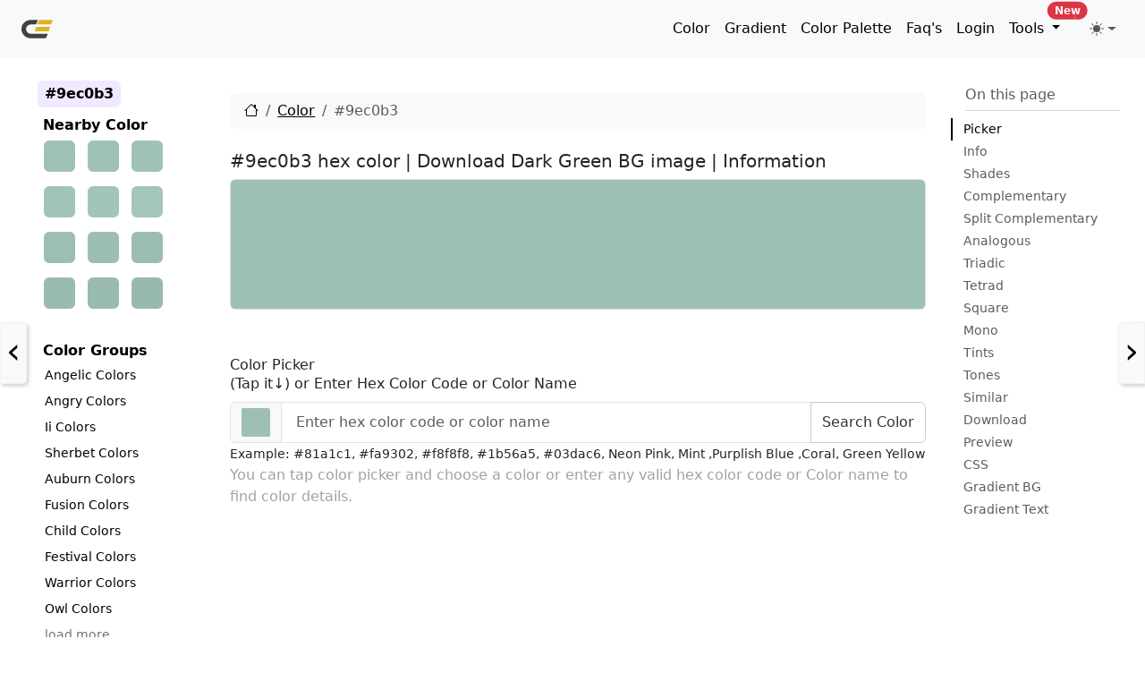

--- FILE ---
content_type: text/html; charset=UTF-8
request_url: https://www.crispedge.com/color/9ec0b3/
body_size: 75553
content:









<!DOCTYPE html>
<html lang="en-US" class="no-js">

<head>
    <meta charset="UTF-8">
    <meta name="viewport" content="width=device-width, initial-scale=1">

    <link rel="profile" href="http://gmpg.org/xfn/11">
    <link rel="pingback" href="https://www.crispedge.com/xmlrpc.php">
    <meta name="robots" content="index,follow" />

    <link rel="apple-touch-icon" sizes="180x180" href="https://www.crispedge.com/wp-content/uploads/img/180x180.png">
    <link rel="icon" type="image/png" sizes="32x32" href="https://www.crispedge.com/wp-content/uploads/img/32x32.png">
    <link rel="icon" type="image/png" sizes="16x16" href="https://www.crispedge.com/wp-content/uploads/img/16x16.png">
    <link rel="icon" type="image/x-icon" href="https://www.crispedge.com/wp-content/uploads/img/favicon.ico">
    <link rel="manifest" href="https://www.crispedge.com/wp-content/themes/crispedge/manifest.json">

    <title>#9ec0b3 hex color   | Download Dark Green BG image</title>
    <link rel="canonical" title="#9ec0b3 hex color   | Download Dark Green BG image" href="https://www.crispedge.com/color/9ec0b3/" />

    <meta property="og:type" content="website">
    <meta property="og:url" content="https://www.crispedge.com/color/9ec0b3/">
    <meta property="og:title" content="#9ec0b3 hex color   | Download Dark Green BG image" />
    <meta property="og:image" content="https://cdn.crispedge.com/9ec0b3.png" />
    <meta property="og:image:secure_url" content="https://cdn.crispedge.com/9ec0b3.png" />
    <meta property="og:image:type" content="image/png" />
    <meta property="og:image:width" content="3840" />
    <meta property="og:image:height" content="2160" />
    <meta property="og:image:alt" content="#9ec0b3 hex color   | Download Dark Green BG image UHD Resolution png image free for commercial usage." />
    <meta property="og:description" content="#9ec0b3 hex color code  | Green information in HEX, RGB, HSL, HSLA, HSV, CMYK. Download Dark Green Background Image! Color combination, shades, schemes, CSS Color, CSS Font/Text Color, CSS Background Color, CSS Border Color, CSS Placeholder color, Similar colors, Complimentary, Analogous and Triadic colors." />
    <meta property="og:site_name" content="crispedge.com">
    <meta property="og:locale" content="en_US">
    <!-- Next tags are optional but recommended -->
    <meta name="twitter:card" content="summary" />
    <meta name="twitter:site" content="@crispedge" />
    <meta name="twitter:creator" content="@akhtarfahim" />
    <meta name="twitter:title" content="#9ec0b3 hex color   | Download Dark Green BG image" />
    <meta name="twitter:description" content="#9ec0b3 hex color code  | Green information in HEX, RGB, HSL, HSLA, HSV, CMYK. Download Dark Green Background Image! Color combination, shades, schemes, CSS Color, CSS Font/Text Color, CSS Background Color, CSS Border Color, CSS Placeholder color, Similar colors, Complimentary, Analogous and Triadic colors." />
    <meta name="twitter:image" content="https://cdn.crispedge.com/9ec0b3.png" />
    <meta name="twitter:image:alt" content="#9ec0b3 hex color   | Download Dark Green BG image UHD Resolution png image free for commercial usage." />


    <script>
        var ajaxurl = "https://www.crispedge.com/wp-admin/admin-ajax.php";
        var themeurl = "https://www.crispedge.com/wp-content/themes/crispedge";
        var homeurl = "https://www.crispedge.com";
        var loginurl = "https://www.crispedge.com/wp-login.php?redirect_to=https%3A%2F%2Fwww.crispedge.com%2Fcolor%2F";
    </script>
    <meta name="description" content="#9ec0b3 hex color code  | Green information in HEX, RGB, HSL, HSLA, HSV, CMYK. Download Dark Green Background Image! Color combination, shades, schemes, CSS Color, CSS Font/Text Color, CSS Background Color, CSS Border Color, CSS Placeholder color, Similar colors, Complimentary, Analogous and Triadic colors." />

    



    <meta name='robots' content='max-image-preview:large' />
<link rel="alternate" title="oEmbed (JSON)" type="application/json+oembed" href="https://www.crispedge.com/wp-json/oembed/1.0/embed?url=https%3A%2F%2Fwww.crispedge.com%2Fcolor%2F" />
<link rel="alternate" title="oEmbed (XML)" type="text/xml+oembed" href="https://www.crispedge.com/wp-json/oembed/1.0/embed?url=https%3A%2F%2Fwww.crispedge.com%2Fcolor%2F&#038;format=xml" />
<style id='wp-img-auto-sizes-contain-inline-css' type='text/css'>
img:is([sizes=auto i],[sizes^="auto," i]){contain-intrinsic-size:3000px 1500px}
/*# sourceURL=wp-img-auto-sizes-contain-inline-css */
</style>
<link rel="https://api.w.org/" href="https://www.crispedge.com/wp-json/" /><link rel="alternate" title="JSON" type="application/json" href="https://www.crispedge.com/wp-json/wp/v2/pages/160570" /><link rel="EditURI" type="application/rsd+xml" title="RSD" href="https://www.crispedge.com/xmlrpc.php?rsd" />
<meta name="generator" content="WordPress 6.9" />
<link rel='shortlink' href='https://www.crispedge.com/?p=160570' />

        <style>
        /*! crispedge - v1.0.0 - 2026-01-15 */@charset "UTF-8";/*!
 * Bootstrap  v5.3.8 (https://getbootstrap.com/)
 * Copyright 2011-2025 The Bootstrap Authors
 * Licensed under MIT (https://github.com/twbs/bootstrap/blob/main/LICENSE)
 */:root,[data-bs-theme=light]{--bs-blue:#0d6efd;--bs-indigo:#6610f2;--bs-purple:#6f42c1;--bs-pink:#d63384;--bs-red:#dc3545;--bs-orange:#fd7e14;--bs-yellow:#ffc107;--bs-green:#198754;--bs-teal:#20c997;--bs-cyan:#0dcaf0;--bs-black:#000;--bs-white:#fff;--bs-gray:#6c757d;--bs-gray-dark:#343a40;--bs-gray-100:#f8f9fa;--bs-gray-200:#e9ecef;--bs-gray-300:#dee2e6;--bs-gray-400:#ced4da;--bs-gray-500:#adb5bd;--bs-gray-600:#6c757d;--bs-gray-700:#495057;--bs-gray-800:#343a40;--bs-gray-900:#212529;--bs-primary:#0d6efd;--bs-secondary:#6c757d;--bs-success:#198754;--bs-info:#0dcaf0;--bs-warning:#ffc107;--bs-danger:#dc3545;--bs-light:#f8f9fa;--bs-dark:#212529;--bs-primary-rgb:13,110,253;--bs-secondary-rgb:108,117,125;--bs-success-rgb:25,135,84;--bs-info-rgb:13,202,240;--bs-warning-rgb:255,193,7;--bs-danger-rgb:220,53,69;--bs-light-rgb:248,249,250;--bs-dark-rgb:33,37,41;--bs-primary-text-emphasis:#052c65;--bs-secondary-text-emphasis:#2b2f32;--bs-success-text-emphasis:#0a3622;--bs-info-text-emphasis:#055160;--bs-warning-text-emphasis:#664d03;--bs-danger-text-emphasis:#58151c;--bs-light-text-emphasis:#495057;--bs-dark-text-emphasis:#495057;--bs-primary-bg-subtle:#cfe2ff;--bs-secondary-bg-subtle:#e2e3e5;--bs-success-bg-subtle:#d1e7dd;--bs-info-bg-subtle:#cff4fc;--bs-warning-bg-subtle:#fff3cd;--bs-danger-bg-subtle:#f8d7da;--bs-light-bg-subtle:#fcfcfd;--bs-dark-bg-subtle:#ced4da;--bs-primary-border-subtle:#9ec5fe;--bs-secondary-border-subtle:#c4c8cb;--bs-success-border-subtle:#a3cfbb;--bs-info-border-subtle:#9eeaf9;--bs-warning-border-subtle:#ffe69c;--bs-danger-border-subtle:#f1aeb5;--bs-light-border-subtle:#e9ecef;--bs-dark-border-subtle:#adb5bd;--bs-white-rgb:255,255,255;--bs-black-rgb:0,0,0;--bs-font-sans-serif:system-ui,-apple-system,"Segoe UI",Roboto,"Helvetica Neue","Noto Sans","Liberation Sans",Arial,sans-serif,"Apple Color Emoji","Segoe UI Emoji","Segoe UI Symbol","Noto Color Emoji";--bs-font-monospace:SFMono-Regular,Menlo,Monaco,Consolas,"Liberation Mono","Courier New",monospace;--bs-gradient:linear-gradient(180deg, rgba(255, 255, 255, 0.15), rgba(255, 255, 255, 0));--bs-body-font-family:var(--bs-font-sans-serif);--bs-body-font-size:1rem;--bs-body-font-weight:400;--bs-body-line-height:1.5;--bs-body-color:#212529;--bs-body-color-rgb:33,37,41;--bs-body-bg:#fff;--bs-body-bg-rgb:255,255,255;--bs-emphasis-color:#000;--bs-emphasis-color-rgb:0,0,0;--bs-secondary-color:rgba(33, 37, 41, 0.75);--bs-secondary-color-rgb:33,37,41;--bs-secondary-bg:#e9ecef;--bs-secondary-bg-rgb:233,236,239;--bs-tertiary-color:rgba(33, 37, 41, 0.5);--bs-tertiary-color-rgb:33,37,41;--bs-tertiary-bg:#f8f9fa;--bs-tertiary-bg-rgb:248,249,250;--bs-heading-color:inherit;--bs-link-color:#0d6efd;--bs-link-color-rgb:13,110,253;--bs-link-decoration:underline;--bs-link-hover-color:#0a58ca;--bs-link-hover-color-rgb:10,88,202;--bs-code-color:#d63384;--bs-highlight-color:#212529;--bs-highlight-bg:#fff3cd;--bs-border-width:1px;--bs-border-style:solid;--bs-border-color:#dee2e6;--bs-border-color-translucent:rgba(0, 0, 0, 0.175);--bs-border-radius:0.375rem;--bs-border-radius-sm:0.25rem;--bs-border-radius-lg:0.5rem;--bs-border-radius-xl:1rem;--bs-border-radius-xxl:2rem;--bs-border-radius-2xl:var(--bs-border-radius-xxl);--bs-border-radius-pill:50rem;--bs-box-shadow:0 0.5rem 1rem rgba(0, 0, 0, 0.15);--bs-box-shadow-sm:0 0.125rem 0.25rem rgba(0, 0, 0, 0.075);--bs-box-shadow-lg:0 1rem 3rem rgba(0, 0, 0, 0.175);--bs-box-shadow-inset:inset 0 1px 2px rgba(0, 0, 0, 0.075);--bs-focus-ring-width:0.25rem;--bs-focus-ring-opacity:0.25;--bs-focus-ring-color:rgba(13, 110, 253, 0.25);--bs-form-valid-color:#198754;--bs-form-valid-border-color:#198754;--bs-form-invalid-color:#dc3545;--bs-form-invalid-border-color:#dc3545}[data-bs-theme=dark]{color-scheme:dark;--bs-body-color:#dee2e6;--bs-body-color-rgb:222,226,230;--bs-body-bg:#212529;--bs-body-bg-rgb:33,37,41;--bs-emphasis-color:#fff;--bs-emphasis-color-rgb:255,255,255;--bs-secondary-color:rgba(222, 226, 230, 0.75);--bs-secondary-color-rgb:222,226,230;--bs-secondary-bg:#343a40;--bs-secondary-bg-rgb:52,58,64;--bs-tertiary-color:rgba(222, 226, 230, 0.5);--bs-tertiary-color-rgb:222,226,230;--bs-tertiary-bg:#2b3035;--bs-tertiary-bg-rgb:43,48,53;--bs-primary-text-emphasis:#6ea8fe;--bs-secondary-text-emphasis:#a7acb1;--bs-success-text-emphasis:#75b798;--bs-info-text-emphasis:#6edff6;--bs-warning-text-emphasis:#ffda6a;--bs-danger-text-emphasis:#ea868f;--bs-light-text-emphasis:#f8f9fa;--bs-dark-text-emphasis:#dee2e6;--bs-primary-bg-subtle:#031633;--bs-secondary-bg-subtle:#161719;--bs-success-bg-subtle:#051b11;--bs-info-bg-subtle:#032830;--bs-warning-bg-subtle:#332701;--bs-danger-bg-subtle:#2c0b0e;--bs-light-bg-subtle:#343a40;--bs-dark-bg-subtle:#1a1d20;--bs-primary-border-subtle:#084298;--bs-secondary-border-subtle:#41464b;--bs-success-border-subtle:#0f5132;--bs-info-border-subtle:#087990;--bs-warning-border-subtle:#997404;--bs-danger-border-subtle:#842029;--bs-light-border-subtle:#495057;--bs-dark-border-subtle:#343a40;--bs-heading-color:inherit;--bs-link-color:#6ea8fe;--bs-link-hover-color:#8bb9fe;--bs-link-color-rgb:110,168,254;--bs-link-hover-color-rgb:139,185,254;--bs-code-color:#e685b5;--bs-highlight-color:#dee2e6;--bs-highlight-bg:#664d03;--bs-border-color:#495057;--bs-border-color-translucent:rgba(255, 255, 255, 0.15);--bs-form-valid-color:#75b798;--bs-form-valid-border-color:#75b798;--bs-form-invalid-color:#ea868f;--bs-form-invalid-border-color:#ea868f}*,::after,::before{box-sizing:border-box}@media (prefers-reduced-motion:no-preference){:root{scroll-behavior:smooth}}body{margin:0;font-family:var(--bs-body-font-family);font-size:var(--bs-body-font-size);font-weight:var(--bs-body-font-weight);line-height:var(--bs-body-line-height);color:var(--bs-body-color);text-align:var(--bs-body-text-align);background-color:var(--bs-body-bg);-webkit-text-size-adjust:100%;-webkit-tap-highlight-color:transparent}hr{margin:1rem 0;color:inherit;border:0;border-top:var(--bs-border-width) solid;opacity:.25}.h1,.h2,.h3,.h4,.h5,.h6,h1,h2,h3,h4,h5,h6{margin-top:0;margin-bottom:.5rem;font-weight:500;line-height:1.2;color:var(--bs-heading-color)}.h1,h1{font-size:calc(1.375rem + 1.5vw)}@media (min-width:1200px){.h1,h1{font-size:2.5rem}}.h2,h2{font-size:calc(1.325rem + .9vw)}@media (min-width:1200px){.h2,h2{font-size:2rem}}.h3,h3{font-size:calc(1.3rem + .6vw)}@media (min-width:1200px){.h3,h3{font-size:1.75rem}}.h4,h4{font-size:calc(1.275rem + .3vw)}@media (min-width:1200px){.h4,h4{font-size:1.5rem}}.h5,h5{font-size:1.25rem}.h6,h6{font-size:1rem}p{margin-top:0;margin-bottom:1rem}abbr[title]{-webkit-text-decoration:underline dotted;text-decoration:underline dotted;cursor:help;-webkit-text-decoration-skip-ink:none;text-decoration-skip-ink:none}address{margin-bottom:1rem;font-style:normal;line-height:inherit}ol,ul{padding-left:2rem}dl,ol,ul{margin-top:0;margin-bottom:1rem}ol ol,ol ul,ul ol,ul ul{margin-bottom:0}dt{font-weight:700}dd{margin-bottom:.5rem;margin-left:0}blockquote{margin:0 0 1rem}b,strong{font-weight:bolder}.small,small{font-size:.875em}.mark,mark{padding:.1875em;color:var(--bs-highlight-color);background-color:var(--bs-highlight-bg)}sub,sup{position:relative;font-size:.75em;line-height:0;vertical-align:baseline}sub{bottom:-.25em}sup{top:-.5em}a{color:rgba(var(--bs-link-color-rgb),var(--bs-link-opacity,1));text-decoration:underline}a:hover{--bs-link-color-rgb:var(--bs-link-hover-color-rgb)}a:not([href]):not([class]),a:not([href]):not([class]):hover{color:inherit;text-decoration:none}code,kbd,pre,samp{font-family:var(--bs-font-monospace);font-size:1em}pre{display:block;margin-top:0;margin-bottom:1rem;overflow:auto;font-size:.875em}pre code{font-size:inherit;color:inherit;word-break:normal}code{font-size:.875em;color:var(--bs-code-color);word-wrap:break-word}a>code{color:inherit}kbd{padding:.1875rem .375rem;font-size:.875em;color:var(--bs-body-bg);background-color:var(--bs-body-color);border-radius:.25rem}kbd kbd{padding:0;font-size:1em}figure{margin:0 0 1rem}img,svg{vertical-align:middle}table{caption-side:bottom;border-collapse:collapse}caption{padding-top:.5rem;padding-bottom:.5rem;color:var(--bs-secondary-color);text-align:left}th{text-align:inherit;text-align:-webkit-match-parent}tbody,td,tfoot,th,thead,tr{border-color:inherit;border-style:solid;border-width:0}label{display:inline-block}button{border-radius:0}button:focus:not(:focus-visible){outline:0}button,input,optgroup,select,textarea{margin:0;font-family:inherit;font-size:inherit;line-height:inherit}button,select{text-transform:none}[role=button]{cursor:pointer}select{word-wrap:normal}select:disabled{opacity:1}[list]:not([type=date]):not([type=datetime-local]):not([type=month]):not([type=week]):not([type=time])::-webkit-calendar-picker-indicator{display:none!important}[type=button],[type=reset],[type=submit],button{-webkit-appearance:button}[type=button]:not(:disabled),[type=reset]:not(:disabled),[type=submit]:not(:disabled),button:not(:disabled){cursor:pointer}::-moz-focus-inner{padding:0;border-style:none}textarea{resize:vertical}fieldset{min-width:0;padding:0;margin:0;border:0}legend{float:left;width:100%;padding:0;margin-bottom:.5rem;line-height:inherit;font-size:calc(1.275rem + .3vw)}@media (min-width:1200px){legend{font-size:1.5rem}}legend+*{clear:left}::-webkit-datetime-edit-day-field,::-webkit-datetime-edit-fields-wrapper,::-webkit-datetime-edit-hour-field,::-webkit-datetime-edit-minute,::-webkit-datetime-edit-month-field,::-webkit-datetime-edit-text,::-webkit-datetime-edit-year-field{padding:0}::-webkit-inner-spin-button{height:auto}[type=search]{-webkit-appearance:textfield;outline-offset:-2px}[type=search]::-webkit-search-cancel-button{cursor:pointer;filter:grayscale(1)}::-webkit-search-decoration{-webkit-appearance:none}::-webkit-color-swatch-wrapper{padding:0}::-webkit-file-upload-button{font:inherit;-webkit-appearance:button}::file-selector-button{font:inherit;-webkit-appearance:button}output{display:inline-block}iframe{border:0}summary{display:list-item;cursor:pointer}progress{vertical-align:baseline}[hidden]{display:none!important}.lead{font-size:1.25rem;font-weight:300}.display-1{font-weight:300;line-height:1.2;font-size:calc(1.625rem + 4.5vw)}@media (min-width:1200px){.display-1{font-size:5rem}}.display-2{font-weight:300;line-height:1.2;font-size:calc(1.575rem + 3.9vw)}@media (min-width:1200px){.display-2{font-size:4.5rem}}.display-3{font-weight:300;line-height:1.2;font-size:calc(1.525rem + 3.3vw)}@media (min-width:1200px){.display-3{font-size:4rem}}.display-4{font-weight:300;line-height:1.2;font-size:calc(1.475rem + 2.7vw)}@media (min-width:1200px){.display-4{font-size:3.5rem}}.display-5{font-weight:300;line-height:1.2;font-size:calc(1.425rem + 2.1vw)}@media (min-width:1200px){.display-5{font-size:3rem}}.display-6{font-weight:300;line-height:1.2;font-size:calc(1.375rem + 1.5vw)}@media (min-width:1200px){.display-6{font-size:2.5rem}}.list-unstyled{padding-left:0;list-style:none}.list-inline{padding-left:0;list-style:none}.list-inline-item{display:inline-block}.list-inline-item:not(:last-child){margin-right:.5rem}.initialism{font-size:.875em;text-transform:uppercase}.blockquote{margin-bottom:1rem;font-size:1.25rem}.blockquote>:last-child{margin-bottom:0}.blockquote-footer{margin-top:-1rem;margin-bottom:1rem;font-size:.875em;color:#6c757d}.blockquote-footer::before{content:"— "}.img-fluid{max-width:100%;height:auto}.img-thumbnail{padding:.25rem;background-color:var(--bs-body-bg);border:var(--bs-border-width) solid var(--bs-border-color);border-radius:var(--bs-border-radius);max-width:100%;height:auto}.figure{display:inline-block}.figure-img{margin-bottom:.5rem;line-height:1}.figure-caption{font-size:.875em;color:var(--bs-secondary-color)}.container,.container-fluid,.container-lg,.container-md,.container-sm,.container-xl,.container-xxl{--bs-gutter-x:1.5rem;--bs-gutter-y:0;width:100%;padding-right:calc(var(--bs-gutter-x) * .5);padding-left:calc(var(--bs-gutter-x) * .5);margin-right:auto;margin-left:auto}@media (min-width:576px){.container,.container-sm{max-width:540px}}@media (min-width:768px){.container,.container-md,.container-sm{max-width:720px}}@media (min-width:992px){.container,.container-lg,.container-md,.container-sm{max-width:960px}}@media (min-width:1200px){.container,.container-lg,.container-md,.container-sm,.container-xl{max-width:1140px}}@media (min-width:1400px){.container,.container-lg,.container-md,.container-sm,.container-xl,.container-xxl{max-width:1320px}}:root{--bs-breakpoint-xs:0;--bs-breakpoint-sm:576px;--bs-breakpoint-md:768px;--bs-breakpoint-lg:992px;--bs-breakpoint-xl:1200px;--bs-breakpoint-xxl:1400px}.row{--bs-gutter-x:1.5rem;--bs-gutter-y:0;display:flex;flex-wrap:wrap;margin-top:calc(-1 * var(--bs-gutter-y));margin-right:calc(-.5 * var(--bs-gutter-x));margin-left:calc(-.5 * var(--bs-gutter-x))}.row>*{flex-shrink:0;width:100%;max-width:100%;padding-right:calc(var(--bs-gutter-x) * .5);padding-left:calc(var(--bs-gutter-x) * .5);margin-top:var(--bs-gutter-y)}.col{flex:1 0 0}.row-cols-auto>*{flex:0 0 auto;width:auto}.row-cols-1>*{flex:0 0 auto;width:100%}.row-cols-2>*{flex:0 0 auto;width:50%}.row-cols-3>*{flex:0 0 auto;width:33.33333333%}.row-cols-4>*{flex:0 0 auto;width:25%}.row-cols-5>*{flex:0 0 auto;width:20%}.row-cols-6>*{flex:0 0 auto;width:16.66666667%}.col-auto{flex:0 0 auto;width:auto}.col-1{flex:0 0 auto;width:8.33333333%}.col-2{flex:0 0 auto;width:16.66666667%}.col-3{flex:0 0 auto;width:25%}.col-4{flex:0 0 auto;width:33.33333333%}.col-5{flex:0 0 auto;width:41.66666667%}.col-6{flex:0 0 auto;width:50%}.col-7{flex:0 0 auto;width:58.33333333%}.col-8{flex:0 0 auto;width:66.66666667%}.col-9{flex:0 0 auto;width:75%}.col-10{flex:0 0 auto;width:83.33333333%}.col-11{flex:0 0 auto;width:91.66666667%}.col-12{flex:0 0 auto;width:100%}.offset-1{margin-left:8.33333333%}.offset-2{margin-left:16.66666667%}.offset-3{margin-left:25%}.offset-4{margin-left:33.33333333%}.offset-5{margin-left:41.66666667%}.offset-6{margin-left:50%}.offset-7{margin-left:58.33333333%}.offset-8{margin-left:66.66666667%}.offset-9{margin-left:75%}.offset-10{margin-left:83.33333333%}.offset-11{margin-left:91.66666667%}.g-0,.gx-0{--bs-gutter-x:0}.g-0,.gy-0{--bs-gutter-y:0}.g-1,.gx-1{--bs-gutter-x:0.25rem}.g-1,.gy-1{--bs-gutter-y:0.25rem}.g-2,.gx-2{--bs-gutter-x:0.5rem}.g-2,.gy-2{--bs-gutter-y:0.5rem}.g-3,.gx-3{--bs-gutter-x:1rem}.g-3,.gy-3{--bs-gutter-y:1rem}.g-4,.gx-4{--bs-gutter-x:1.5rem}.g-4,.gy-4{--bs-gutter-y:1.5rem}.g-5,.gx-5{--bs-gutter-x:3rem}.g-5,.gy-5{--bs-gutter-y:3rem}@media (min-width:576px){.col-sm{flex:1 0 0}.row-cols-sm-auto>*{flex:0 0 auto;width:auto}.row-cols-sm-1>*{flex:0 0 auto;width:100%}.row-cols-sm-2>*{flex:0 0 auto;width:50%}.row-cols-sm-3>*{flex:0 0 auto;width:33.33333333%}.row-cols-sm-4>*{flex:0 0 auto;width:25%}.row-cols-sm-5>*{flex:0 0 auto;width:20%}.row-cols-sm-6>*{flex:0 0 auto;width:16.66666667%}.col-sm-auto{flex:0 0 auto;width:auto}.col-sm-1{flex:0 0 auto;width:8.33333333%}.col-sm-2{flex:0 0 auto;width:16.66666667%}.col-sm-3{flex:0 0 auto;width:25%}.col-sm-4{flex:0 0 auto;width:33.33333333%}.col-sm-5{flex:0 0 auto;width:41.66666667%}.col-sm-6{flex:0 0 auto;width:50%}.col-sm-7{flex:0 0 auto;width:58.33333333%}.col-sm-8{flex:0 0 auto;width:66.66666667%}.col-sm-9{flex:0 0 auto;width:75%}.col-sm-10{flex:0 0 auto;width:83.33333333%}.col-sm-11{flex:0 0 auto;width:91.66666667%}.col-sm-12{flex:0 0 auto;width:100%}.offset-sm-0{margin-left:0}.offset-sm-1{margin-left:8.33333333%}.offset-sm-2{margin-left:16.66666667%}.offset-sm-3{margin-left:25%}.offset-sm-4{margin-left:33.33333333%}.offset-sm-5{margin-left:41.66666667%}.offset-sm-6{margin-left:50%}.offset-sm-7{margin-left:58.33333333%}.offset-sm-8{margin-left:66.66666667%}.offset-sm-9{margin-left:75%}.offset-sm-10{margin-left:83.33333333%}.offset-sm-11{margin-left:91.66666667%}.g-sm-0,.gx-sm-0{--bs-gutter-x:0}.g-sm-0,.gy-sm-0{--bs-gutter-y:0}.g-sm-1,.gx-sm-1{--bs-gutter-x:0.25rem}.g-sm-1,.gy-sm-1{--bs-gutter-y:0.25rem}.g-sm-2,.gx-sm-2{--bs-gutter-x:0.5rem}.g-sm-2,.gy-sm-2{--bs-gutter-y:0.5rem}.g-sm-3,.gx-sm-3{--bs-gutter-x:1rem}.g-sm-3,.gy-sm-3{--bs-gutter-y:1rem}.g-sm-4,.gx-sm-4{--bs-gutter-x:1.5rem}.g-sm-4,.gy-sm-4{--bs-gutter-y:1.5rem}.g-sm-5,.gx-sm-5{--bs-gutter-x:3rem}.g-sm-5,.gy-sm-5{--bs-gutter-y:3rem}}@media (min-width:768px){.col-md{flex:1 0 0}.row-cols-md-auto>*{flex:0 0 auto;width:auto}.row-cols-md-1>*{flex:0 0 auto;width:100%}.row-cols-md-2>*{flex:0 0 auto;width:50%}.row-cols-md-3>*{flex:0 0 auto;width:33.33333333%}.row-cols-md-4>*{flex:0 0 auto;width:25%}.row-cols-md-5>*{flex:0 0 auto;width:20%}.row-cols-md-6>*{flex:0 0 auto;width:16.66666667%}.col-md-auto{flex:0 0 auto;width:auto}.col-md-1{flex:0 0 auto;width:8.33333333%}.col-md-2{flex:0 0 auto;width:16.66666667%}.col-md-3{flex:0 0 auto;width:25%}.col-md-4{flex:0 0 auto;width:33.33333333%}.col-md-5{flex:0 0 auto;width:41.66666667%}.col-md-6{flex:0 0 auto;width:50%}.col-md-7{flex:0 0 auto;width:58.33333333%}.col-md-8{flex:0 0 auto;width:66.66666667%}.col-md-9{flex:0 0 auto;width:75%}.col-md-10{flex:0 0 auto;width:83.33333333%}.col-md-11{flex:0 0 auto;width:91.66666667%}.col-md-12{flex:0 0 auto;width:100%}.offset-md-0{margin-left:0}.offset-md-1{margin-left:8.33333333%}.offset-md-2{margin-left:16.66666667%}.offset-md-3{margin-left:25%}.offset-md-4{margin-left:33.33333333%}.offset-md-5{margin-left:41.66666667%}.offset-md-6{margin-left:50%}.offset-md-7{margin-left:58.33333333%}.offset-md-8{margin-left:66.66666667%}.offset-md-9{margin-left:75%}.offset-md-10{margin-left:83.33333333%}.offset-md-11{margin-left:91.66666667%}.g-md-0,.gx-md-0{--bs-gutter-x:0}.g-md-0,.gy-md-0{--bs-gutter-y:0}.g-md-1,.gx-md-1{--bs-gutter-x:0.25rem}.g-md-1,.gy-md-1{--bs-gutter-y:0.25rem}.g-md-2,.gx-md-2{--bs-gutter-x:0.5rem}.g-md-2,.gy-md-2{--bs-gutter-y:0.5rem}.g-md-3,.gx-md-3{--bs-gutter-x:1rem}.g-md-3,.gy-md-3{--bs-gutter-y:1rem}.g-md-4,.gx-md-4{--bs-gutter-x:1.5rem}.g-md-4,.gy-md-4{--bs-gutter-y:1.5rem}.g-md-5,.gx-md-5{--bs-gutter-x:3rem}.g-md-5,.gy-md-5{--bs-gutter-y:3rem}}@media (min-width:992px){.col-lg{flex:1 0 0}.row-cols-lg-auto>*{flex:0 0 auto;width:auto}.row-cols-lg-1>*{flex:0 0 auto;width:100%}.row-cols-lg-2>*{flex:0 0 auto;width:50%}.row-cols-lg-3>*{flex:0 0 auto;width:33.33333333%}.row-cols-lg-4>*{flex:0 0 auto;width:25%}.row-cols-lg-5>*{flex:0 0 auto;width:20%}.row-cols-lg-6>*{flex:0 0 auto;width:16.66666667%}.col-lg-auto{flex:0 0 auto;width:auto}.col-lg-1{flex:0 0 auto;width:8.33333333%}.col-lg-2{flex:0 0 auto;width:16.66666667%}.col-lg-3{flex:0 0 auto;width:25%}.col-lg-4{flex:0 0 auto;width:33.33333333%}.col-lg-5{flex:0 0 auto;width:41.66666667%}.col-lg-6{flex:0 0 auto;width:50%}.col-lg-7{flex:0 0 auto;width:58.33333333%}.col-lg-8{flex:0 0 auto;width:66.66666667%}.col-lg-9{flex:0 0 auto;width:75%}.col-lg-10{flex:0 0 auto;width:83.33333333%}.col-lg-11{flex:0 0 auto;width:91.66666667%}.col-lg-12{flex:0 0 auto;width:100%}.offset-lg-0{margin-left:0}.offset-lg-1{margin-left:8.33333333%}.offset-lg-2{margin-left:16.66666667%}.offset-lg-3{margin-left:25%}.offset-lg-4{margin-left:33.33333333%}.offset-lg-5{margin-left:41.66666667%}.offset-lg-6{margin-left:50%}.offset-lg-7{margin-left:58.33333333%}.offset-lg-8{margin-left:66.66666667%}.offset-lg-9{margin-left:75%}.offset-lg-10{margin-left:83.33333333%}.offset-lg-11{margin-left:91.66666667%}.g-lg-0,.gx-lg-0{--bs-gutter-x:0}.g-lg-0,.gy-lg-0{--bs-gutter-y:0}.g-lg-1,.gx-lg-1{--bs-gutter-x:0.25rem}.g-lg-1,.gy-lg-1{--bs-gutter-y:0.25rem}.g-lg-2,.gx-lg-2{--bs-gutter-x:0.5rem}.g-lg-2,.gy-lg-2{--bs-gutter-y:0.5rem}.g-lg-3,.gx-lg-3{--bs-gutter-x:1rem}.g-lg-3,.gy-lg-3{--bs-gutter-y:1rem}.g-lg-4,.gx-lg-4{--bs-gutter-x:1.5rem}.g-lg-4,.gy-lg-4{--bs-gutter-y:1.5rem}.g-lg-5,.gx-lg-5{--bs-gutter-x:3rem}.g-lg-5,.gy-lg-5{--bs-gutter-y:3rem}}@media (min-width:1200px){.col-xl{flex:1 0 0}.row-cols-xl-auto>*{flex:0 0 auto;width:auto}.row-cols-xl-1>*{flex:0 0 auto;width:100%}.row-cols-xl-2>*{flex:0 0 auto;width:50%}.row-cols-xl-3>*{flex:0 0 auto;width:33.33333333%}.row-cols-xl-4>*{flex:0 0 auto;width:25%}.row-cols-xl-5>*{flex:0 0 auto;width:20%}.row-cols-xl-6>*{flex:0 0 auto;width:16.66666667%}.col-xl-auto{flex:0 0 auto;width:auto}.col-xl-1{flex:0 0 auto;width:8.33333333%}.col-xl-2{flex:0 0 auto;width:16.66666667%}.col-xl-3{flex:0 0 auto;width:25%}.col-xl-4{flex:0 0 auto;width:33.33333333%}.col-xl-5{flex:0 0 auto;width:41.66666667%}.col-xl-6{flex:0 0 auto;width:50%}.col-xl-7{flex:0 0 auto;width:58.33333333%}.col-xl-8{flex:0 0 auto;width:66.66666667%}.col-xl-9{flex:0 0 auto;width:75%}.col-xl-10{flex:0 0 auto;width:83.33333333%}.col-xl-11{flex:0 0 auto;width:91.66666667%}.col-xl-12{flex:0 0 auto;width:100%}.offset-xl-0{margin-left:0}.offset-xl-1{margin-left:8.33333333%}.offset-xl-2{margin-left:16.66666667%}.offset-xl-3{margin-left:25%}.offset-xl-4{margin-left:33.33333333%}.offset-xl-5{margin-left:41.66666667%}.offset-xl-6{margin-left:50%}.offset-xl-7{margin-left:58.33333333%}.offset-xl-8{margin-left:66.66666667%}.offset-xl-9{margin-left:75%}.offset-xl-10{margin-left:83.33333333%}.offset-xl-11{margin-left:91.66666667%}.g-xl-0,.gx-xl-0{--bs-gutter-x:0}.g-xl-0,.gy-xl-0{--bs-gutter-y:0}.g-xl-1,.gx-xl-1{--bs-gutter-x:0.25rem}.g-xl-1,.gy-xl-1{--bs-gutter-y:0.25rem}.g-xl-2,.gx-xl-2{--bs-gutter-x:0.5rem}.g-xl-2,.gy-xl-2{--bs-gutter-y:0.5rem}.g-xl-3,.gx-xl-3{--bs-gutter-x:1rem}.g-xl-3,.gy-xl-3{--bs-gutter-y:1rem}.g-xl-4,.gx-xl-4{--bs-gutter-x:1.5rem}.g-xl-4,.gy-xl-4{--bs-gutter-y:1.5rem}.g-xl-5,.gx-xl-5{--bs-gutter-x:3rem}.g-xl-5,.gy-xl-5{--bs-gutter-y:3rem}}@media (min-width:1400px){.col-xxl{flex:1 0 0}.row-cols-xxl-auto>*{flex:0 0 auto;width:auto}.row-cols-xxl-1>*{flex:0 0 auto;width:100%}.row-cols-xxl-2>*{flex:0 0 auto;width:50%}.row-cols-xxl-3>*{flex:0 0 auto;width:33.33333333%}.row-cols-xxl-4>*{flex:0 0 auto;width:25%}.row-cols-xxl-5>*{flex:0 0 auto;width:20%}.row-cols-xxl-6>*{flex:0 0 auto;width:16.66666667%}.col-xxl-auto{flex:0 0 auto;width:auto}.col-xxl-1{flex:0 0 auto;width:8.33333333%}.col-xxl-2{flex:0 0 auto;width:16.66666667%}.col-xxl-3{flex:0 0 auto;width:25%}.col-xxl-4{flex:0 0 auto;width:33.33333333%}.col-xxl-5{flex:0 0 auto;width:41.66666667%}.col-xxl-6{flex:0 0 auto;width:50%}.col-xxl-7{flex:0 0 auto;width:58.33333333%}.col-xxl-8{flex:0 0 auto;width:66.66666667%}.col-xxl-9{flex:0 0 auto;width:75%}.col-xxl-10{flex:0 0 auto;width:83.33333333%}.col-xxl-11{flex:0 0 auto;width:91.66666667%}.col-xxl-12{flex:0 0 auto;width:100%}.offset-xxl-0{margin-left:0}.offset-xxl-1{margin-left:8.33333333%}.offset-xxl-2{margin-left:16.66666667%}.offset-xxl-3{margin-left:25%}.offset-xxl-4{margin-left:33.33333333%}.offset-xxl-5{margin-left:41.66666667%}.offset-xxl-6{margin-left:50%}.offset-xxl-7{margin-left:58.33333333%}.offset-xxl-8{margin-left:66.66666667%}.offset-xxl-9{margin-left:75%}.offset-xxl-10{margin-left:83.33333333%}.offset-xxl-11{margin-left:91.66666667%}.g-xxl-0,.gx-xxl-0{--bs-gutter-x:0}.g-xxl-0,.gy-xxl-0{--bs-gutter-y:0}.g-xxl-1,.gx-xxl-1{--bs-gutter-x:0.25rem}.g-xxl-1,.gy-xxl-1{--bs-gutter-y:0.25rem}.g-xxl-2,.gx-xxl-2{--bs-gutter-x:0.5rem}.g-xxl-2,.gy-xxl-2{--bs-gutter-y:0.5rem}.g-xxl-3,.gx-xxl-3{--bs-gutter-x:1rem}.g-xxl-3,.gy-xxl-3{--bs-gutter-y:1rem}.g-xxl-4,.gx-xxl-4{--bs-gutter-x:1.5rem}.g-xxl-4,.gy-xxl-4{--bs-gutter-y:1.5rem}.g-xxl-5,.gx-xxl-5{--bs-gutter-x:3rem}.g-xxl-5,.gy-xxl-5{--bs-gutter-y:3rem}}.table{--bs-table-color-type:initial;--bs-table-bg-type:initial;--bs-table-color-state:initial;--bs-table-bg-state:initial;--bs-table-color:var(--bs-emphasis-color);--bs-table-bg:var(--bs-body-bg);--bs-table-border-color:var(--bs-border-color);--bs-table-accent-bg:transparent;--bs-table-striped-color:var(--bs-emphasis-color);--bs-table-striped-bg:rgba(var(--bs-emphasis-color-rgb), 0.05);--bs-table-active-color:var(--bs-emphasis-color);--bs-table-active-bg:rgba(var(--bs-emphasis-color-rgb), 0.1);--bs-table-hover-color:var(--bs-emphasis-color);--bs-table-hover-bg:rgba(var(--bs-emphasis-color-rgb), 0.075);width:100%;margin-bottom:1rem;vertical-align:top;border-color:var(--bs-table-border-color)}.table>:not(caption)>*>*{padding:.5rem .5rem;color:var(--bs-table-color-state,var(--bs-table-color-type,var(--bs-table-color)));background-color:var(--bs-table-bg);border-bottom-width:var(--bs-border-width);box-shadow:inset 0 0 0 9999px var(--bs-table-bg-state,var(--bs-table-bg-type,var(--bs-table-accent-bg)))}.table>tbody{vertical-align:inherit}.table>thead{vertical-align:bottom}.table-group-divider{border-top:calc(var(--bs-border-width) * 2) solid currentcolor}.caption-top{caption-side:top}.table-sm>:not(caption)>*>*{padding:.25rem .25rem}.table-bordered>:not(caption)>*{border-width:var(--bs-border-width) 0}.table-bordered>:not(caption)>*>*{border-width:0 var(--bs-border-width)}.table-borderless>:not(caption)>*>*{border-bottom-width:0}.table-borderless>:not(:first-child){border-top-width:0}.table-striped>tbody>tr:nth-of-type(odd)>*{--bs-table-color-type:var(--bs-table-striped-color);--bs-table-bg-type:var(--bs-table-striped-bg)}.table-striped-columns>:not(caption)>tr>:nth-child(2n){--bs-table-color-type:var(--bs-table-striped-color);--bs-table-bg-type:var(--bs-table-striped-bg)}.table-active{--bs-table-color-state:var(--bs-table-active-color);--bs-table-bg-state:var(--bs-table-active-bg)}.table-hover>tbody>tr:hover>*{--bs-table-color-state:var(--bs-table-hover-color);--bs-table-bg-state:var(--bs-table-hover-bg)}.table-primary{--bs-table-color:#000;--bs-table-bg:#cfe2ff;--bs-table-border-color:#a6b5cc;--bs-table-striped-bg:#c5d7f2;--bs-table-striped-color:#000;--bs-table-active-bg:#bacbe6;--bs-table-active-color:#000;--bs-table-hover-bg:#bfd1ec;--bs-table-hover-color:#000;color:var(--bs-table-color);border-color:var(--bs-table-border-color)}.table-secondary{--bs-table-color:#000;--bs-table-bg:#e2e3e5;--bs-table-border-color:#b5b6b7;--bs-table-striped-bg:#d7d8da;--bs-table-striped-color:#000;--bs-table-active-bg:#cbccce;--bs-table-active-color:#000;--bs-table-hover-bg:#d1d2d4;--bs-table-hover-color:#000;color:var(--bs-table-color);border-color:var(--bs-table-border-color)}.table-success{--bs-table-color:#000;--bs-table-bg:#d1e7dd;--bs-table-border-color:#a7b9b1;--bs-table-striped-bg:#c7dbd2;--bs-table-striped-color:#000;--bs-table-active-bg:#bcd0c7;--bs-table-active-color:#000;--bs-table-hover-bg:#c1d6cc;--bs-table-hover-color:#000;color:var(--bs-table-color);border-color:var(--bs-table-border-color)}.table-info{--bs-table-color:#000;--bs-table-bg:#cff4fc;--bs-table-border-color:#a6c3ca;--bs-table-striped-bg:#c5e8ef;--bs-table-striped-color:#000;--bs-table-active-bg:#badce3;--bs-table-active-color:#000;--bs-table-hover-bg:#bfe2e9;--bs-table-hover-color:#000;color:var(--bs-table-color);border-color:var(--bs-table-border-color)}.table-warning{--bs-table-color:#000;--bs-table-bg:#fff3cd;--bs-table-border-color:#ccc2a4;--bs-table-striped-bg:#f2e7c3;--bs-table-striped-color:#000;--bs-table-active-bg:#e6dbb9;--bs-table-active-color:#000;--bs-table-hover-bg:#ece1be;--bs-table-hover-color:#000;color:var(--bs-table-color);border-color:var(--bs-table-border-color)}.table-danger{--bs-table-color:#000;--bs-table-bg:#f8d7da;--bs-table-border-color:#c6acae;--bs-table-striped-bg:#eccccf;--bs-table-striped-color:#000;--bs-table-active-bg:#dfc2c4;--bs-table-active-color:#000;--bs-table-hover-bg:#e5c7ca;--bs-table-hover-color:#000;color:var(--bs-table-color);border-color:var(--bs-table-border-color)}.table-light{--bs-table-color:#000;--bs-table-bg:#f8f9fa;--bs-table-border-color:#c6c7c8;--bs-table-striped-bg:#ecedee;--bs-table-striped-color:#000;--bs-table-active-bg:#dfe0e1;--bs-table-active-color:#000;--bs-table-hover-bg:#e5e6e7;--bs-table-hover-color:#000;color:var(--bs-table-color);border-color:var(--bs-table-border-color)}.table-dark{--bs-table-color:#fff;--bs-table-bg:#212529;--bs-table-border-color:#4d5154;--bs-table-striped-bg:#2c3034;--bs-table-striped-color:#fff;--bs-table-active-bg:#373b3e;--bs-table-active-color:#fff;--bs-table-hover-bg:#323539;--bs-table-hover-color:#fff;color:var(--bs-table-color);border-color:var(--bs-table-border-color)}.table-responsive{overflow-x:auto;-webkit-overflow-scrolling:touch}@media (max-width:575.98px){.table-responsive-sm{overflow-x:auto;-webkit-overflow-scrolling:touch}}@media (max-width:767.98px){.table-responsive-md{overflow-x:auto;-webkit-overflow-scrolling:touch}}@media (max-width:991.98px){.table-responsive-lg{overflow-x:auto;-webkit-overflow-scrolling:touch}}@media (max-width:1199.98px){.table-responsive-xl{overflow-x:auto;-webkit-overflow-scrolling:touch}}@media (max-width:1399.98px){.table-responsive-xxl{overflow-x:auto;-webkit-overflow-scrolling:touch}}.form-label{margin-bottom:.5rem}.col-form-label{padding-top:calc(.375rem + var(--bs-border-width));padding-bottom:calc(.375rem + var(--bs-border-width));margin-bottom:0;font-size:inherit;line-height:1.5}.col-form-label-lg{padding-top:calc(.5rem + var(--bs-border-width));padding-bottom:calc(.5rem + var(--bs-border-width));font-size:1.25rem}.col-form-label-sm{padding-top:calc(.25rem + var(--bs-border-width));padding-bottom:calc(.25rem + var(--bs-border-width));font-size:.875rem}.form-text{margin-top:.25rem;font-size:.875em;color:var(--bs-secondary-color)}.form-control{display:block;width:100%;padding:.375rem .75rem;font-size:1rem;font-weight:400;line-height:1.5;color:var(--bs-body-color);-webkit-appearance:none;-moz-appearance:none;appearance:none;background-color:var(--bs-body-bg);background-clip:padding-box;border:var(--bs-border-width) solid var(--bs-border-color);border-radius:var(--bs-border-radius);transition:border-color .15s ease-in-out,box-shadow .15s ease-in-out}@media (prefers-reduced-motion:reduce){.form-control{transition:none}}.form-control[type=file]{overflow:hidden}.form-control[type=file]:not(:disabled):not([readonly]){cursor:pointer}.form-control:focus{color:var(--bs-body-color);background-color:var(--bs-body-bg);border-color:#86b7fe;outline:0;box-shadow:0 0 0 .25rem rgba(13,110,253,.25)}.form-control::-webkit-date-and-time-value{min-width:85px;height:1.5em;margin:0}.form-control::-webkit-datetime-edit{display:block;padding:0}.form-control::placeholder{color:var(--bs-secondary-color);opacity:1}.form-control:disabled{background-color:var(--bs-secondary-bg);opacity:1}.form-control::-webkit-file-upload-button{padding:.375rem .75rem;margin:-.375rem -.75rem;-webkit-margin-end:.75rem;margin-inline-end:.75rem;color:var(--bs-body-color);background-color:var(--bs-tertiary-bg);pointer-events:none;border-color:inherit;border-style:solid;border-width:0;border-inline-end-width:var(--bs-border-width);border-radius:0;-webkit-transition:color .15s ease-in-out,background-color .15s ease-in-out,border-color .15s ease-in-out,box-shadow .15s ease-in-out;transition:color .15s ease-in-out,background-color .15s ease-in-out,border-color .15s ease-in-out,box-shadow .15s ease-in-out}.form-control::file-selector-button{padding:.375rem .75rem;margin:-.375rem -.75rem;-webkit-margin-end:.75rem;margin-inline-end:.75rem;color:var(--bs-body-color);background-color:var(--bs-tertiary-bg);pointer-events:none;border-color:inherit;border-style:solid;border-width:0;border-inline-end-width:var(--bs-border-width);border-radius:0;transition:color .15s ease-in-out,background-color .15s ease-in-out,border-color .15s ease-in-out,box-shadow .15s ease-in-out}@media (prefers-reduced-motion:reduce){.form-control::-webkit-file-upload-button{-webkit-transition:none;transition:none}.form-control::file-selector-button{transition:none}}.form-control:hover:not(:disabled):not([readonly])::-webkit-file-upload-button{background-color:var(--bs-secondary-bg)}.form-control:hover:not(:disabled):not([readonly])::file-selector-button{background-color:var(--bs-secondary-bg)}.form-control-plaintext{display:block;width:100%;padding:.375rem 0;margin-bottom:0;line-height:1.5;color:var(--bs-body-color);background-color:transparent;border:solid transparent;border-width:var(--bs-border-width) 0}.form-control-plaintext:focus{outline:0}.form-control-plaintext.form-control-lg,.form-control-plaintext.form-control-sm{padding-right:0;padding-left:0}.form-control-sm{min-height:calc(1.5em + .5rem + calc(var(--bs-border-width) * 2));padding:.25rem .5rem;font-size:.875rem;border-radius:var(--bs-border-radius-sm)}.form-control-sm::-webkit-file-upload-button{padding:.25rem .5rem;margin:-.25rem -.5rem;-webkit-margin-end:.5rem;margin-inline-end:.5rem}.form-control-sm::file-selector-button{padding:.25rem .5rem;margin:-.25rem -.5rem;-webkit-margin-end:.5rem;margin-inline-end:.5rem}.form-control-lg{min-height:calc(1.5em + 1rem + calc(var(--bs-border-width) * 2));padding:.5rem 1rem;font-size:1.25rem;border-radius:var(--bs-border-radius-lg)}.form-control-lg::-webkit-file-upload-button{padding:.5rem 1rem;margin:-.5rem -1rem;-webkit-margin-end:1rem;margin-inline-end:1rem}.form-control-lg::file-selector-button{padding:.5rem 1rem;margin:-.5rem -1rem;-webkit-margin-end:1rem;margin-inline-end:1rem}textarea.form-control{min-height:calc(1.5em + .75rem + calc(var(--bs-border-width) * 2))}textarea.form-control-sm{min-height:calc(1.5em + .5rem + calc(var(--bs-border-width) * 2))}textarea.form-control-lg{min-height:calc(1.5em + 1rem + calc(var(--bs-border-width) * 2))}.form-control-color{width:3rem;height:calc(1.5em + .75rem + calc(var(--bs-border-width) * 2));padding:.375rem}.form-control-color:not(:disabled):not([readonly]){cursor:pointer}.form-control-color::-moz-color-swatch{border:0!important;border-radius:var(--bs-border-radius)}.form-control-color::-webkit-color-swatch{border:0!important;border-radius:var(--bs-border-radius)}.form-control-color.form-control-sm{height:calc(1.5em + .5rem + calc(var(--bs-border-width) * 2))}.form-control-color.form-control-lg{height:calc(1.5em + 1rem + calc(var(--bs-border-width) * 2))}.form-select{--bs-form-select-bg-img:url("data:image/svg+xml,%3csvg xmlns='http://www.w3.org/2000/svg' viewBox='0 0 16 16'%3e%3cpath fill='none' stroke='%23343a40' stroke-linecap='round' stroke-linejoin='round' stroke-width='2' d='m2 5 6 6 6-6'/%3e%3c/svg%3e");display:block;width:100%;padding:.375rem 2.25rem .375rem .75rem;font-size:1rem;font-weight:400;line-height:1.5;color:var(--bs-body-color);-webkit-appearance:none;-moz-appearance:none;appearance:none;background-color:var(--bs-body-bg);background-image:var(--bs-form-select-bg-img),var(--bs-form-select-bg-icon,none);background-repeat:no-repeat;background-position:right .75rem center;background-size:16px 12px;border:var(--bs-border-width) solid var(--bs-border-color);border-radius:var(--bs-border-radius);transition:border-color .15s ease-in-out,box-shadow .15s ease-in-out}@media (prefers-reduced-motion:reduce){.form-select{transition:none}}.form-select:focus{border-color:#86b7fe;outline:0;box-shadow:0 0 0 .25rem rgba(13,110,253,.25)}.form-select[multiple],.form-select[size]:not([size="1"]){padding-right:.75rem;background-image:none}.form-select:disabled{background-color:var(--bs-secondary-bg)}.form-select:-moz-focusring{color:transparent;text-shadow:0 0 0 var(--bs-body-color)}.form-select-sm{padding-top:.25rem;padding-bottom:.25rem;padding-left:.5rem;font-size:.875rem;border-radius:var(--bs-border-radius-sm)}.form-select-lg{padding-top:.5rem;padding-bottom:.5rem;padding-left:1rem;font-size:1.25rem;border-radius:var(--bs-border-radius-lg)}[data-bs-theme=dark] .form-select{--bs-form-select-bg-img:url("data:image/svg+xml,%3csvg xmlns='http://www.w3.org/2000/svg' viewBox='0 0 16 16'%3e%3cpath fill='none' stroke='%23dee2e6' stroke-linecap='round' stroke-linejoin='round' stroke-width='2' d='m2 5 6 6 6-6'/%3e%3c/svg%3e")}.form-check{display:block;min-height:1.5rem;padding-left:1.5em;margin-bottom:.125rem}.form-check .form-check-input{float:left;margin-left:-1.5em}.form-check-reverse{padding-right:1.5em;padding-left:0;text-align:right}.form-check-reverse .form-check-input{float:right;margin-right:-1.5em;margin-left:0}.form-check-input{--bs-form-check-bg:var(--bs-body-bg);flex-shrink:0;width:1em;height:1em;margin-top:.25em;vertical-align:top;-webkit-appearance:none;-moz-appearance:none;appearance:none;background-color:var(--bs-form-check-bg);background-image:var(--bs-form-check-bg-image);background-repeat:no-repeat;background-position:center;background-size:contain;border:var(--bs-border-width) solid var(--bs-border-color);-webkit-print-color-adjust:exact;color-adjust:exact;print-color-adjust:exact}.form-check-input[type=checkbox]{border-radius:.25em}.form-check-input[type=radio]{border-radius:50%}.form-check-input:active{filter:brightness(90%)}.form-check-input:focus{border-color:#86b7fe;outline:0;box-shadow:0 0 0 .25rem rgba(13,110,253,.25)}.form-check-input:checked{background-color:#0d6efd;border-color:#0d6efd}.form-check-input:checked[type=checkbox]{--bs-form-check-bg-image:url("data:image/svg+xml,%3csvg xmlns='http://www.w3.org/2000/svg' viewBox='0 0 20 20'%3e%3cpath fill='none' stroke='%23fff' stroke-linecap='round' stroke-linejoin='round' stroke-width='3' d='m6 10 3 3 6-6'/%3e%3c/svg%3e")}.form-check-input:checked[type=radio]{--bs-form-check-bg-image:url("data:image/svg+xml,%3csvg xmlns='http://www.w3.org/2000/svg' viewBox='-4 -4 8 8'%3e%3ccircle r='2' fill='%23fff'/%3e%3c/svg%3e")}.form-check-input[type=checkbox]:indeterminate{background-color:#0d6efd;border-color:#0d6efd;--bs-form-check-bg-image:url("data:image/svg+xml,%3csvg xmlns='http://www.w3.org/2000/svg' viewBox='0 0 20 20'%3e%3cpath fill='none' stroke='%23fff' stroke-linecap='round' stroke-linejoin='round' stroke-width='3' d='M6 10h8'/%3e%3c/svg%3e")}.form-check-input:disabled{pointer-events:none;filter:none;opacity:.5}.form-check-input:disabled~.form-check-label,.form-check-input[disabled]~.form-check-label{cursor:default;opacity:.5}.form-switch{padding-left:2.5em}.form-switch .form-check-input{--bs-form-switch-bg:url("data:image/svg+xml,%3csvg xmlns='http://www.w3.org/2000/svg' viewBox='-4 -4 8 8'%3e%3ccircle r='3' fill='rgba%280, 0, 0, 0.25%29'/%3e%3c/svg%3e");width:2em;margin-left:-2.5em;background-image:var(--bs-form-switch-bg);background-position:left center;border-radius:2em;transition:background-position .15s ease-in-out}@media (prefers-reduced-motion:reduce){.form-switch .form-check-input{transition:none}}.form-switch .form-check-input:focus{--bs-form-switch-bg:url("data:image/svg+xml,%3csvg xmlns='http://www.w3.org/2000/svg' viewBox='-4 -4 8 8'%3e%3ccircle r='3' fill='%2386b7fe'/%3e%3c/svg%3e")}.form-switch .form-check-input:checked{background-position:right center;--bs-form-switch-bg:url("data:image/svg+xml,%3csvg xmlns='http://www.w3.org/2000/svg' viewBox='-4 -4 8 8'%3e%3ccircle r='3' fill='%23fff'/%3e%3c/svg%3e")}.form-switch.form-check-reverse{padding-right:2.5em;padding-left:0}.form-switch.form-check-reverse .form-check-input{margin-right:-2.5em;margin-left:0}.form-check-inline{display:inline-block;margin-right:1rem}.btn-check{position:absolute;clip:rect(0,0,0,0);pointer-events:none}.btn-check:disabled+.btn,.btn-check[disabled]+.btn{pointer-events:none;filter:none;opacity:.65}[data-bs-theme=dark] .form-switch .form-check-input:not(:checked):not(:focus){--bs-form-switch-bg:url("data:image/svg+xml,%3csvg xmlns='http://www.w3.org/2000/svg' viewBox='-4 -4 8 8'%3e%3ccircle r='3' fill='rgba%28255, 255, 255, 0.25%29'/%3e%3c/svg%3e")}.form-range{width:100%;height:1.5rem;padding:0;-webkit-appearance:none;-moz-appearance:none;appearance:none;background-color:transparent}.form-range:focus{outline:0}.form-range:focus::-webkit-slider-thumb{box-shadow:0 0 0 1px #fff,0 0 0 .25rem rgba(13,110,253,.25)}.form-range:focus::-moz-range-thumb{box-shadow:0 0 0 1px #fff,0 0 0 .25rem rgba(13,110,253,.25)}.form-range::-moz-focus-outer{border:0}.form-range::-webkit-slider-thumb{width:1rem;height:1rem;margin-top:-.25rem;-webkit-appearance:none;appearance:none;background-color:#0d6efd;border:0;border-radius:1rem;-webkit-transition:background-color .15s ease-in-out,border-color .15s ease-in-out,box-shadow .15s ease-in-out;transition:background-color .15s ease-in-out,border-color .15s ease-in-out,box-shadow .15s ease-in-out}@media (prefers-reduced-motion:reduce){.form-range::-webkit-slider-thumb{-webkit-transition:none;transition:none}}.form-range::-webkit-slider-thumb:active{background-color:#b6d4fe}.form-range::-webkit-slider-runnable-track{width:100%;height:.5rem;color:transparent;cursor:pointer;background-color:var(--bs-secondary-bg);border-color:transparent;border-radius:1rem}.form-range::-moz-range-thumb{width:1rem;height:1rem;-moz-appearance:none;appearance:none;background-color:#0d6efd;border:0;border-radius:1rem;-moz-transition:background-color .15s ease-in-out,border-color .15s ease-in-out,box-shadow .15s ease-in-out;transition:background-color .15s ease-in-out,border-color .15s ease-in-out,box-shadow .15s ease-in-out}@media (prefers-reduced-motion:reduce){.form-range::-moz-range-thumb{-moz-transition:none;transition:none}}.form-range::-moz-range-thumb:active{background-color:#b6d4fe}.form-range::-moz-range-track{width:100%;height:.5rem;color:transparent;cursor:pointer;background-color:var(--bs-secondary-bg);border-color:transparent;border-radius:1rem}.form-range:disabled{pointer-events:none}.form-range:disabled::-webkit-slider-thumb{background-color:var(--bs-secondary-color)}.form-range:disabled::-moz-range-thumb{background-color:var(--bs-secondary-color)}.form-floating{position:relative}.form-floating>.form-control,.form-floating>.form-control-plaintext,.form-floating>.form-select{height:calc(3.5rem + calc(var(--bs-border-width) * 2));min-height:calc(3.5rem + calc(var(--bs-border-width) * 2));line-height:1.25}.form-floating>label{position:absolute;top:0;left:0;z-index:2;max-width:100%;height:100%;padding:1rem .75rem;overflow:hidden;color:rgba(var(--bs-body-color-rgb),.65);text-align:start;text-overflow:ellipsis;white-space:nowrap;pointer-events:none;border:var(--bs-border-width) solid transparent;transform-origin:0 0;transition:opacity .1s ease-in-out,transform .1s ease-in-out}@media (prefers-reduced-motion:reduce){.form-floating>label{transition:none}}.form-floating>.form-control,.form-floating>.form-control-plaintext{padding:1rem .75rem}.form-floating>.form-control-plaintext::placeholder,.form-floating>.form-control::placeholder{color:transparent}.form-floating>.form-control-plaintext:focus,.form-floating>.form-control-plaintext:not(:placeholder-shown),.form-floating>.form-control:focus,.form-floating>.form-control:not(:placeholder-shown){padding-top:1.625rem;padding-bottom:.625rem}.form-floating>.form-control-plaintext:-webkit-autofill,.form-floating>.form-control:-webkit-autofill{padding-top:1.625rem;padding-bottom:.625rem}.form-floating>.form-select{padding-top:1.625rem;padding-bottom:.625rem;padding-left:.75rem}.form-floating>.form-control-plaintext~label,.form-floating>.form-control:focus~label,.form-floating>.form-control:not(:placeholder-shown)~label,.form-floating>.form-select~label{transform:scale(.85) translateY(-.5rem) translateX(.15rem)}.form-floating>.form-control:-webkit-autofill~label{transform:scale(.85) translateY(-.5rem) translateX(.15rem)}.form-floating>textarea:focus~label::after,.form-floating>textarea:not(:placeholder-shown)~label::after{position:absolute;inset:1rem 0.375rem;z-index:-1;height:1.5em;content:"";background-color:var(--bs-body-bg);border-radius:var(--bs-border-radius)}.form-floating>textarea:disabled~label::after{background-color:var(--bs-secondary-bg)}.form-floating>.form-control-plaintext~label{border-width:var(--bs-border-width) 0}.form-floating>.form-control:disabled~label,.form-floating>:disabled~label{color:#6c757d}.input-group{position:relative;display:flex;flex-wrap:wrap;align-items:stretch;width:100%}.input-group>.form-control,.input-group>.form-floating,.input-group>.form-select{position:relative;flex:1 1 auto;width:1%;min-width:0}.input-group>.form-control:focus,.input-group>.form-floating:focus-within,.input-group>.form-select:focus{z-index:5}.input-group .btn{position:relative;z-index:2}.input-group .btn:focus{z-index:5}.input-group-text{display:flex;align-items:center;padding:.375rem .75rem;font-size:1rem;font-weight:400;line-height:1.5;color:var(--bs-body-color);text-align:center;white-space:nowrap;background-color:var(--bs-tertiary-bg);border:var(--bs-border-width) solid var(--bs-border-color);border-radius:var(--bs-border-radius)}.input-group-lg>.btn,.input-group-lg>.form-control,.input-group-lg>.form-select,.input-group-lg>.input-group-text{padding:.5rem 1rem;font-size:1.25rem;border-radius:var(--bs-border-radius-lg)}.input-group-sm>.btn,.input-group-sm>.form-control,.input-group-sm>.form-select,.input-group-sm>.input-group-text{padding:.25rem .5rem;font-size:.875rem;border-radius:var(--bs-border-radius-sm)}.input-group-lg>.form-select,.input-group-sm>.form-select{padding-right:3rem}.input-group:not(.has-validation)>.dropdown-toggle:nth-last-child(n+3),.input-group:not(.has-validation)>.form-floating:not(:last-child)>.form-control,.input-group:not(.has-validation)>.form-floating:not(:last-child)>.form-select,.input-group:not(.has-validation)>:not(:last-child):not(.dropdown-toggle):not(.dropdown-menu):not(.form-floating){border-top-right-radius:0;border-bottom-right-radius:0}.input-group.has-validation>.dropdown-toggle:nth-last-child(n+4),.input-group.has-validation>.form-floating:nth-last-child(n+3)>.form-control,.input-group.has-validation>.form-floating:nth-last-child(n+3)>.form-select,.input-group.has-validation>:nth-last-child(n+3):not(.dropdown-toggle):not(.dropdown-menu):not(.form-floating){border-top-right-radius:0;border-bottom-right-radius:0}.input-group>:not(:first-child):not(.dropdown-menu):not(.valid-tooltip):not(.valid-feedback):not(.invalid-tooltip):not(.invalid-feedback){margin-left:calc(-1 * var(--bs-border-width));border-top-left-radius:0;border-bottom-left-radius:0}.input-group>.form-floating:not(:first-child)>.form-control,.input-group>.form-floating:not(:first-child)>.form-select{border-top-left-radius:0;border-bottom-left-radius:0}.valid-feedback{display:none;width:100%;margin-top:.25rem;font-size:.875em;color:var(--bs-form-valid-color)}.valid-tooltip{position:absolute;top:100%;z-index:5;display:none;max-width:100%;padding:.25rem .5rem;margin-top:.1rem;font-size:.875rem;color:#fff;background-color:var(--bs-success);border-radius:var(--bs-border-radius)}.is-valid~.valid-feedback,.is-valid~.valid-tooltip,.was-validated :valid~.valid-feedback,.was-validated :valid~.valid-tooltip{display:block}.form-control.is-valid,.was-validated .form-control:valid{border-color:var(--bs-form-valid-border-color);padding-right:calc(1.5em + .75rem);background-image:url("data:image/svg+xml,%3csvg xmlns='http://www.w3.org/2000/svg' viewBox='0 0 8 8'%3e%3cpath fill='%23198754' d='M2.3 6.73.6 4.53c-.4-1.04.46-1.4 1.1-.8l1.1 1.4 3.4-3.8c.6-.63 1.6-.27 1.2.7l-4 4.6c-.43.5-.8.4-1.1.1'/%3e%3c/svg%3e");background-repeat:no-repeat;background-position:right calc(.375em + .1875rem) center;background-size:calc(.75em + .375rem) calc(.75em + .375rem)}.form-control.is-valid:focus,.was-validated .form-control:valid:focus{border-color:var(--bs-form-valid-border-color);box-shadow:0 0 0 .25rem rgba(var(--bs-success-rgb),.25)}.was-validated textarea.form-control:valid,textarea.form-control.is-valid{padding-right:calc(1.5em + .75rem);background-position:top calc(.375em + .1875rem) right calc(.375em + .1875rem)}.form-select.is-valid,.was-validated .form-select:valid{border-color:var(--bs-form-valid-border-color)}.form-select.is-valid:not([multiple]):not([size]),.form-select.is-valid:not([multiple])[size="1"],.was-validated .form-select:valid:not([multiple]):not([size]),.was-validated .form-select:valid:not([multiple])[size="1"]{--bs-form-select-bg-icon:url("data:image/svg+xml,%3csvg xmlns='http://www.w3.org/2000/svg' viewBox='0 0 8 8'%3e%3cpath fill='%23198754' d='M2.3 6.73.6 4.53c-.4-1.04.46-1.4 1.1-.8l1.1 1.4 3.4-3.8c.6-.63 1.6-.27 1.2.7l-4 4.6c-.43.5-.8.4-1.1.1'/%3e%3c/svg%3e");padding-right:4.125rem;background-position:right .75rem center,center right 2.25rem;background-size:16px 12px,calc(.75em + .375rem) calc(.75em + .375rem)}.form-select.is-valid:focus,.was-validated .form-select:valid:focus{border-color:var(--bs-form-valid-border-color);box-shadow:0 0 0 .25rem rgba(var(--bs-success-rgb),.25)}.form-control-color.is-valid,.was-validated .form-control-color:valid{width:calc(3rem + calc(1.5em + .75rem))}.form-check-input.is-valid,.was-validated .form-check-input:valid{border-color:var(--bs-form-valid-border-color)}.form-check-input.is-valid:checked,.was-validated .form-check-input:valid:checked{background-color:var(--bs-form-valid-color)}.form-check-input.is-valid:focus,.was-validated .form-check-input:valid:focus{box-shadow:0 0 0 .25rem rgba(var(--bs-success-rgb),.25)}.form-check-input.is-valid~.form-check-label,.was-validated .form-check-input:valid~.form-check-label{color:var(--bs-form-valid-color)}.form-check-inline .form-check-input~.valid-feedback{margin-left:.5em}.input-group>.form-control:not(:focus).is-valid,.input-group>.form-floating:not(:focus-within).is-valid,.input-group>.form-select:not(:focus).is-valid,.was-validated .input-group>.form-control:not(:focus):valid,.was-validated .input-group>.form-floating:not(:focus-within):valid,.was-validated .input-group>.form-select:not(:focus):valid{z-index:3}.invalid-feedback{display:none;width:100%;margin-top:.25rem;font-size:.875em;color:var(--bs-form-invalid-color)}.invalid-tooltip{position:absolute;top:100%;z-index:5;display:none;max-width:100%;padding:.25rem .5rem;margin-top:.1rem;font-size:.875rem;color:#fff;background-color:var(--bs-danger);border-radius:var(--bs-border-radius)}.is-invalid~.invalid-feedback,.is-invalid~.invalid-tooltip,.was-validated :invalid~.invalid-feedback,.was-validated :invalid~.invalid-tooltip{display:block}.form-control.is-invalid,.was-validated .form-control:invalid{border-color:var(--bs-form-invalid-border-color);padding-right:calc(1.5em + .75rem);background-image:url("data:image/svg+xml,%3csvg xmlns='http://www.w3.org/2000/svg' viewBox='0 0 12 12' width='12' height='12' fill='none' stroke='%23dc3545'%3e%3ccircle cx='6' cy='6' r='4.5'/%3e%3cpath stroke-linejoin='round' d='M5.8 3.6h.4L6 6.5z'/%3e%3ccircle cx='6' cy='8.2' r='.6' fill='%23dc3545' stroke='none'/%3e%3c/svg%3e");background-repeat:no-repeat;background-position:right calc(.375em + .1875rem) center;background-size:calc(.75em + .375rem) calc(.75em + .375rem)}.form-control.is-invalid:focus,.was-validated .form-control:invalid:focus{border-color:var(--bs-form-invalid-border-color);box-shadow:0 0 0 .25rem rgba(var(--bs-danger-rgb),.25)}.was-validated textarea.form-control:invalid,textarea.form-control.is-invalid{padding-right:calc(1.5em + .75rem);background-position:top calc(.375em + .1875rem) right calc(.375em + .1875rem)}.form-select.is-invalid,.was-validated .form-select:invalid{border-color:var(--bs-form-invalid-border-color)}.form-select.is-invalid:not([multiple]):not([size]),.form-select.is-invalid:not([multiple])[size="1"],.was-validated .form-select:invalid:not([multiple]):not([size]),.was-validated .form-select:invalid:not([multiple])[size="1"]{--bs-form-select-bg-icon:url("data:image/svg+xml,%3csvg xmlns='http://www.w3.org/2000/svg' viewBox='0 0 12 12' width='12' height='12' fill='none' stroke='%23dc3545'%3e%3ccircle cx='6' cy='6' r='4.5'/%3e%3cpath stroke-linejoin='round' d='M5.8 3.6h.4L6 6.5z'/%3e%3ccircle cx='6' cy='8.2' r='.6' fill='%23dc3545' stroke='none'/%3e%3c/svg%3e");padding-right:4.125rem;background-position:right .75rem center,center right 2.25rem;background-size:16px 12px,calc(.75em + .375rem) calc(.75em + .375rem)}.form-select.is-invalid:focus,.was-validated .form-select:invalid:focus{border-color:var(--bs-form-invalid-border-color);box-shadow:0 0 0 .25rem rgba(var(--bs-danger-rgb),.25)}.form-control-color.is-invalid,.was-validated .form-control-color:invalid{width:calc(3rem + calc(1.5em + .75rem))}.form-check-input.is-invalid,.was-validated .form-check-input:invalid{border-color:var(--bs-form-invalid-border-color)}.form-check-input.is-invalid:checked,.was-validated .form-check-input:invalid:checked{background-color:var(--bs-form-invalid-color)}.form-check-input.is-invalid:focus,.was-validated .form-check-input:invalid:focus{box-shadow:0 0 0 .25rem rgba(var(--bs-danger-rgb),.25)}.form-check-input.is-invalid~.form-check-label,.was-validated .form-check-input:invalid~.form-check-label{color:var(--bs-form-invalid-color)}.form-check-inline .form-check-input~.invalid-feedback{margin-left:.5em}.input-group>.form-control:not(:focus).is-invalid,.input-group>.form-floating:not(:focus-within).is-invalid,.input-group>.form-select:not(:focus).is-invalid,.was-validated .input-group>.form-control:not(:focus):invalid,.was-validated .input-group>.form-floating:not(:focus-within):invalid,.was-validated .input-group>.form-select:not(:focus):invalid{z-index:4}.btn{--bs-btn-padding-x:0.75rem;--bs-btn-padding-y:0.375rem;--bs-btn-font-family: ;--bs-btn-font-size:1rem;--bs-btn-font-weight:400;--bs-btn-line-height:1.5;--bs-btn-color:var(--bs-body-color);--bs-btn-bg:transparent;--bs-btn-border-width:var(--bs-border-width);--bs-btn-border-color:transparent;--bs-btn-border-radius:var(--bs-border-radius);--bs-btn-hover-border-color:transparent;--bs-btn-box-shadow:inset 0 1px 0 rgba(255, 255, 255, 0.15),0 1px 1px rgba(0, 0, 0, 0.075);--bs-btn-disabled-opacity:0.65;--bs-btn-focus-box-shadow:0 0 0 0.25rem rgba(var(--bs-btn-focus-shadow-rgb), .5);display:inline-block;padding:var(--bs-btn-padding-y) var(--bs-btn-padding-x);font-family:var(--bs-btn-font-family);font-size:var(--bs-btn-font-size);font-weight:var(--bs-btn-font-weight);line-height:var(--bs-btn-line-height);color:var(--bs-btn-color);text-align:center;text-decoration:none;vertical-align:middle;cursor:pointer;-webkit-user-select:none;-moz-user-select:none;user-select:none;border:var(--bs-btn-border-width) solid var(--bs-btn-border-color);border-radius:var(--bs-btn-border-radius);background-color:var(--bs-btn-bg);transition:color .15s ease-in-out,background-color .15s ease-in-out,border-color .15s ease-in-out,box-shadow .15s ease-in-out}@media (prefers-reduced-motion:reduce){.btn{transition:none}}.btn:hover{color:var(--bs-btn-hover-color);background-color:var(--bs-btn-hover-bg);border-color:var(--bs-btn-hover-border-color)}.btn-check+.btn:hover{color:var(--bs-btn-color);background-color:var(--bs-btn-bg);border-color:var(--bs-btn-border-color)}.btn:focus-visible{color:var(--bs-btn-hover-color);background-color:var(--bs-btn-hover-bg);border-color:var(--bs-btn-hover-border-color);outline:0;box-shadow:var(--bs-btn-focus-box-shadow)}.btn-check:focus-visible+.btn{border-color:var(--bs-btn-hover-border-color);outline:0;box-shadow:var(--bs-btn-focus-box-shadow)}.btn-check:checked+.btn,.btn.active,.btn.show,.btn:first-child:active,:not(.btn-check)+.btn:active{color:var(--bs-btn-active-color);background-color:var(--bs-btn-active-bg);border-color:var(--bs-btn-active-border-color)}.btn-check:checked+.btn:focus-visible,.btn.active:focus-visible,.btn.show:focus-visible,.btn:first-child:active:focus-visible,:not(.btn-check)+.btn:active:focus-visible{box-shadow:var(--bs-btn-focus-box-shadow)}.btn-check:checked:focus-visible+.btn{box-shadow:var(--bs-btn-focus-box-shadow)}.btn.disabled,.btn:disabled,fieldset:disabled .btn{color:var(--bs-btn-disabled-color);pointer-events:none;background-color:var(--bs-btn-disabled-bg);border-color:var(--bs-btn-disabled-border-color);opacity:var(--bs-btn-disabled-opacity)}.btn-primary{--bs-btn-color:#fff;--bs-btn-bg:#0d6efd;--bs-btn-border-color:#0d6efd;--bs-btn-hover-color:#fff;--bs-btn-hover-bg:#0b5ed7;--bs-btn-hover-border-color:#0a58ca;--bs-btn-focus-shadow-rgb:49,132,253;--bs-btn-active-color:#fff;--bs-btn-active-bg:#0a58ca;--bs-btn-active-border-color:#0a53be;--bs-btn-active-shadow:inset 0 3px 5px rgba(0, 0, 0, 0.125);--bs-btn-disabled-color:#fff;--bs-btn-disabled-bg:#0d6efd;--bs-btn-disabled-border-color:#0d6efd}.btn-secondary{--bs-btn-color:#fff;--bs-btn-bg:#6c757d;--bs-btn-border-color:#6c757d;--bs-btn-hover-color:#fff;--bs-btn-hover-bg:#5c636a;--bs-btn-hover-border-color:#565e64;--bs-btn-focus-shadow-rgb:130,138,145;--bs-btn-active-color:#fff;--bs-btn-active-bg:#565e64;--bs-btn-active-border-color:#51585e;--bs-btn-active-shadow:inset 0 3px 5px rgba(0, 0, 0, 0.125);--bs-btn-disabled-color:#fff;--bs-btn-disabled-bg:#6c757d;--bs-btn-disabled-border-color:#6c757d}.btn-success{--bs-btn-color:#fff;--bs-btn-bg:#198754;--bs-btn-border-color:#198754;--bs-btn-hover-color:#fff;--bs-btn-hover-bg:#157347;--bs-btn-hover-border-color:#146c43;--bs-btn-focus-shadow-rgb:60,153,110;--bs-btn-active-color:#fff;--bs-btn-active-bg:#146c43;--bs-btn-active-border-color:#13653f;--bs-btn-active-shadow:inset 0 3px 5px rgba(0, 0, 0, 0.125);--bs-btn-disabled-color:#fff;--bs-btn-disabled-bg:#198754;--bs-btn-disabled-border-color:#198754}.btn-info{--bs-btn-color:#000;--bs-btn-bg:#0dcaf0;--bs-btn-border-color:#0dcaf0;--bs-btn-hover-color:#000;--bs-btn-hover-bg:#31d2f2;--bs-btn-hover-border-color:#25cff2;--bs-btn-focus-shadow-rgb:11,172,204;--bs-btn-active-color:#000;--bs-btn-active-bg:#3dd5f3;--bs-btn-active-border-color:#25cff2;--bs-btn-active-shadow:inset 0 3px 5px rgba(0, 0, 0, 0.125);--bs-btn-disabled-color:#000;--bs-btn-disabled-bg:#0dcaf0;--bs-btn-disabled-border-color:#0dcaf0}.btn-warning{--bs-btn-color:#000;--bs-btn-bg:#ffc107;--bs-btn-border-color:#ffc107;--bs-btn-hover-color:#000;--bs-btn-hover-bg:#ffca2c;--bs-btn-hover-border-color:#ffc720;--bs-btn-focus-shadow-rgb:217,164,6;--bs-btn-active-color:#000;--bs-btn-active-bg:#ffcd39;--bs-btn-active-border-color:#ffc720;--bs-btn-active-shadow:inset 0 3px 5px rgba(0, 0, 0, 0.125);--bs-btn-disabled-color:#000;--bs-btn-disabled-bg:#ffc107;--bs-btn-disabled-border-color:#ffc107}.btn-danger{--bs-btn-color:#fff;--bs-btn-bg:#dc3545;--bs-btn-border-color:#dc3545;--bs-btn-hover-color:#fff;--bs-btn-hover-bg:#bb2d3b;--bs-btn-hover-border-color:#b02a37;--bs-btn-focus-shadow-rgb:225,83,97;--bs-btn-active-color:#fff;--bs-btn-active-bg:#b02a37;--bs-btn-active-border-color:#a52834;--bs-btn-active-shadow:inset 0 3px 5px rgba(0, 0, 0, 0.125);--bs-btn-disabled-color:#fff;--bs-btn-disabled-bg:#dc3545;--bs-btn-disabled-border-color:#dc3545}.btn-light{--bs-btn-color:#000;--bs-btn-bg:#f8f9fa;--bs-btn-border-color:#f8f9fa;--bs-btn-hover-color:#000;--bs-btn-hover-bg:#d3d4d5;--bs-btn-hover-border-color:#c6c7c8;--bs-btn-focus-shadow-rgb:211,212,213;--bs-btn-active-color:#000;--bs-btn-active-bg:#c6c7c8;--bs-btn-active-border-color:#babbbc;--bs-btn-active-shadow:inset 0 3px 5px rgba(0, 0, 0, 0.125);--bs-btn-disabled-color:#000;--bs-btn-disabled-bg:#f8f9fa;--bs-btn-disabled-border-color:#f8f9fa}.btn-dark{--bs-btn-color:#fff;--bs-btn-bg:#212529;--bs-btn-border-color:#212529;--bs-btn-hover-color:#fff;--bs-btn-hover-bg:#424649;--bs-btn-hover-border-color:#373b3e;--bs-btn-focus-shadow-rgb:66,70,73;--bs-btn-active-color:#fff;--bs-btn-active-bg:#4d5154;--bs-btn-active-border-color:#373b3e;--bs-btn-active-shadow:inset 0 3px 5px rgba(0, 0, 0, 0.125);--bs-btn-disabled-color:#fff;--bs-btn-disabled-bg:#212529;--bs-btn-disabled-border-color:#212529}.btn-outline-primary{--bs-btn-color:#0d6efd;--bs-btn-border-color:#0d6efd;--bs-btn-hover-color:#fff;--bs-btn-hover-bg:#0d6efd;--bs-btn-hover-border-color:#0d6efd;--bs-btn-focus-shadow-rgb:13,110,253;--bs-btn-active-color:#fff;--bs-btn-active-bg:#0d6efd;--bs-btn-active-border-color:#0d6efd;--bs-btn-active-shadow:inset 0 3px 5px rgba(0, 0, 0, 0.125);--bs-btn-disabled-color:#0d6efd;--bs-btn-disabled-bg:transparent;--bs-btn-disabled-border-color:#0d6efd;--bs-gradient:none}.btn-outline-secondary{--bs-btn-color:#6c757d;--bs-btn-border-color:#6c757d;--bs-btn-hover-color:#fff;--bs-btn-hover-bg:#6c757d;--bs-btn-hover-border-color:#6c757d;--bs-btn-focus-shadow-rgb:108,117,125;--bs-btn-active-color:#fff;--bs-btn-active-bg:#6c757d;--bs-btn-active-border-color:#6c757d;--bs-btn-active-shadow:inset 0 3px 5px rgba(0, 0, 0, 0.125);--bs-btn-disabled-color:#6c757d;--bs-btn-disabled-bg:transparent;--bs-btn-disabled-border-color:#6c757d;--bs-gradient:none}.btn-outline-success{--bs-btn-color:#198754;--bs-btn-border-color:#198754;--bs-btn-hover-color:#fff;--bs-btn-hover-bg:#198754;--bs-btn-hover-border-color:#198754;--bs-btn-focus-shadow-rgb:25,135,84;--bs-btn-active-color:#fff;--bs-btn-active-bg:#198754;--bs-btn-active-border-color:#198754;--bs-btn-active-shadow:inset 0 3px 5px rgba(0, 0, 0, 0.125);--bs-btn-disabled-color:#198754;--bs-btn-disabled-bg:transparent;--bs-btn-disabled-border-color:#198754;--bs-gradient:none}.btn-outline-info{--bs-btn-color:#0dcaf0;--bs-btn-border-color:#0dcaf0;--bs-btn-hover-color:#000;--bs-btn-hover-bg:#0dcaf0;--bs-btn-hover-border-color:#0dcaf0;--bs-btn-focus-shadow-rgb:13,202,240;--bs-btn-active-color:#000;--bs-btn-active-bg:#0dcaf0;--bs-btn-active-border-color:#0dcaf0;--bs-btn-active-shadow:inset 0 3px 5px rgba(0, 0, 0, 0.125);--bs-btn-disabled-color:#0dcaf0;--bs-btn-disabled-bg:transparent;--bs-btn-disabled-border-color:#0dcaf0;--bs-gradient:none}.btn-outline-warning{--bs-btn-color:#ffc107;--bs-btn-border-color:#ffc107;--bs-btn-hover-color:#000;--bs-btn-hover-bg:#ffc107;--bs-btn-hover-border-color:#ffc107;--bs-btn-focus-shadow-rgb:255,193,7;--bs-btn-active-color:#000;--bs-btn-active-bg:#ffc107;--bs-btn-active-border-color:#ffc107;--bs-btn-active-shadow:inset 0 3px 5px rgba(0, 0, 0, 0.125);--bs-btn-disabled-color:#ffc107;--bs-btn-disabled-bg:transparent;--bs-btn-disabled-border-color:#ffc107;--bs-gradient:none}.btn-outline-danger{--bs-btn-color:#dc3545;--bs-btn-border-color:#dc3545;--bs-btn-hover-color:#fff;--bs-btn-hover-bg:#dc3545;--bs-btn-hover-border-color:#dc3545;--bs-btn-focus-shadow-rgb:220,53,69;--bs-btn-active-color:#fff;--bs-btn-active-bg:#dc3545;--bs-btn-active-border-color:#dc3545;--bs-btn-active-shadow:inset 0 3px 5px rgba(0, 0, 0, 0.125);--bs-btn-disabled-color:#dc3545;--bs-btn-disabled-bg:transparent;--bs-btn-disabled-border-color:#dc3545;--bs-gradient:none}.btn-outline-light{--bs-btn-color:#f8f9fa;--bs-btn-border-color:#f8f9fa;--bs-btn-hover-color:#000;--bs-btn-hover-bg:#f8f9fa;--bs-btn-hover-border-color:#f8f9fa;--bs-btn-focus-shadow-rgb:248,249,250;--bs-btn-active-color:#000;--bs-btn-active-bg:#f8f9fa;--bs-btn-active-border-color:#f8f9fa;--bs-btn-active-shadow:inset 0 3px 5px rgba(0, 0, 0, 0.125);--bs-btn-disabled-color:#f8f9fa;--bs-btn-disabled-bg:transparent;--bs-btn-disabled-border-color:#f8f9fa;--bs-gradient:none}.btn-outline-dark{--bs-btn-color:#212529;--bs-btn-border-color:#212529;--bs-btn-hover-color:#fff;--bs-btn-hover-bg:#212529;--bs-btn-hover-border-color:#212529;--bs-btn-focus-shadow-rgb:33,37,41;--bs-btn-active-color:#fff;--bs-btn-active-bg:#212529;--bs-btn-active-border-color:#212529;--bs-btn-active-shadow:inset 0 3px 5px rgba(0, 0, 0, 0.125);--bs-btn-disabled-color:#212529;--bs-btn-disabled-bg:transparent;--bs-btn-disabled-border-color:#212529;--bs-gradient:none}.btn-link{--bs-btn-font-weight:400;--bs-btn-color:var(--bs-link-color);--bs-btn-bg:transparent;--bs-btn-border-color:transparent;--bs-btn-hover-color:var(--bs-link-hover-color);--bs-btn-hover-border-color:transparent;--bs-btn-active-color:var(--bs-link-hover-color);--bs-btn-active-border-color:transparent;--bs-btn-disabled-color:#6c757d;--bs-btn-disabled-border-color:transparent;--bs-btn-box-shadow:0 0 0 #000;--bs-btn-focus-shadow-rgb:49,132,253;text-decoration:underline}.btn-link:focus-visible{color:var(--bs-btn-color)}.btn-link:hover{color:var(--bs-btn-hover-color)}.btn-group-lg>.btn,.btn-lg{--bs-btn-padding-y:0.5rem;--bs-btn-padding-x:1rem;--bs-btn-font-size:1.25rem;--bs-btn-border-radius:var(--bs-border-radius-lg)}.btn-group-sm>.btn,.btn-sm{--bs-btn-padding-y:0.25rem;--bs-btn-padding-x:0.5rem;--bs-btn-font-size:0.875rem;--bs-btn-border-radius:var(--bs-border-radius-sm)}.fade{transition:opacity .15s linear}@media (prefers-reduced-motion:reduce){.fade{transition:none}}.fade:not(.show){opacity:0}.collapse:not(.show){display:none}.collapsing{height:0;overflow:hidden;transition:height .35s ease}@media (prefers-reduced-motion:reduce){.collapsing{transition:none}}.collapsing.collapse-horizontal{width:0;height:auto;transition:width .35s ease}@media (prefers-reduced-motion:reduce){.collapsing.collapse-horizontal{transition:none}}.dropdown,.dropdown-center,.dropend,.dropstart,.dropup,.dropup-center{position:relative}.dropdown-toggle{white-space:nowrap}.dropdown-toggle::after{display:inline-block;margin-left:.255em;vertical-align:.255em;content:"";border-top:.3em solid;border-right:.3em solid transparent;border-bottom:0;border-left:.3em solid transparent}.dropdown-toggle:empty::after{margin-left:0}.dropdown-menu{--bs-dropdown-zindex:1000;--bs-dropdown-min-width:10rem;--bs-dropdown-padding-x:0;--bs-dropdown-padding-y:0.5rem;--bs-dropdown-spacer:0.125rem;--bs-dropdown-font-size:1rem;--bs-dropdown-color:var(--bs-body-color);--bs-dropdown-bg:var(--bs-body-bg);--bs-dropdown-border-color:var(--bs-border-color-translucent);--bs-dropdown-border-radius:var(--bs-border-radius);--bs-dropdown-border-width:var(--bs-border-width);--bs-dropdown-inner-border-radius:calc(var(--bs-border-radius) - var(--bs-border-width));--bs-dropdown-divider-bg:var(--bs-border-color-translucent);--bs-dropdown-divider-margin-y:0.5rem;--bs-dropdown-box-shadow:var(--bs-box-shadow);--bs-dropdown-link-color:var(--bs-body-color);--bs-dropdown-link-hover-color:var(--bs-body-color);--bs-dropdown-link-hover-bg:var(--bs-tertiary-bg);--bs-dropdown-link-active-color:#fff;--bs-dropdown-link-active-bg:#0d6efd;--bs-dropdown-link-disabled-color:var(--bs-tertiary-color);--bs-dropdown-item-padding-x:1rem;--bs-dropdown-item-padding-y:0.25rem;--bs-dropdown-header-color:#6c757d;--bs-dropdown-header-padding-x:1rem;--bs-dropdown-header-padding-y:0.5rem;position:absolute;z-index:var(--bs-dropdown-zindex);display:none;min-width:var(--bs-dropdown-min-width);padding:var(--bs-dropdown-padding-y) var(--bs-dropdown-padding-x);margin:0;font-size:var(--bs-dropdown-font-size);color:var(--bs-dropdown-color);text-align:left;list-style:none;background-color:var(--bs-dropdown-bg);background-clip:padding-box;border:var(--bs-dropdown-border-width) solid var(--bs-dropdown-border-color);border-radius:var(--bs-dropdown-border-radius)}.dropdown-menu[data-bs-popper]{top:100%;left:0;margin-top:var(--bs-dropdown-spacer)}.dropdown-menu-start{--bs-position:start}.dropdown-menu-start[data-bs-popper]{right:auto;left:0}.dropdown-menu-end{--bs-position:end}.dropdown-menu-end[data-bs-popper]{right:0;left:auto}@media (min-width:576px){.dropdown-menu-sm-start{--bs-position:start}.dropdown-menu-sm-start[data-bs-popper]{right:auto;left:0}.dropdown-menu-sm-end{--bs-position:end}.dropdown-menu-sm-end[data-bs-popper]{right:0;left:auto}}@media (min-width:768px){.dropdown-menu-md-start{--bs-position:start}.dropdown-menu-md-start[data-bs-popper]{right:auto;left:0}.dropdown-menu-md-end{--bs-position:end}.dropdown-menu-md-end[data-bs-popper]{right:0;left:auto}}@media (min-width:992px){.dropdown-menu-lg-start{--bs-position:start}.dropdown-menu-lg-start[data-bs-popper]{right:auto;left:0}.dropdown-menu-lg-end{--bs-position:end}.dropdown-menu-lg-end[data-bs-popper]{right:0;left:auto}}@media (min-width:1200px){.dropdown-menu-xl-start{--bs-position:start}.dropdown-menu-xl-start[data-bs-popper]{right:auto;left:0}.dropdown-menu-xl-end{--bs-position:end}.dropdown-menu-xl-end[data-bs-popper]{right:0;left:auto}}@media (min-width:1400px){.dropdown-menu-xxl-start{--bs-position:start}.dropdown-menu-xxl-start[data-bs-popper]{right:auto;left:0}.dropdown-menu-xxl-end{--bs-position:end}.dropdown-menu-xxl-end[data-bs-popper]{right:0;left:auto}}.dropup .dropdown-menu[data-bs-popper]{top:auto;bottom:100%;margin-top:0;margin-bottom:var(--bs-dropdown-spacer)}.dropup .dropdown-toggle::after{display:inline-block;margin-left:.255em;vertical-align:.255em;content:"";border-top:0;border-right:.3em solid transparent;border-bottom:.3em solid;border-left:.3em solid transparent}.dropup .dropdown-toggle:empty::after{margin-left:0}.dropend .dropdown-menu[data-bs-popper]{top:0;right:auto;left:100%;margin-top:0;margin-left:var(--bs-dropdown-spacer)}.dropend .dropdown-toggle::after{display:inline-block;margin-left:.255em;vertical-align:.255em;content:"";border-top:.3em solid transparent;border-right:0;border-bottom:.3em solid transparent;border-left:.3em solid}.dropend .dropdown-toggle:empty::after{margin-left:0}.dropend .dropdown-toggle::after{vertical-align:0}.dropstart .dropdown-menu[data-bs-popper]{top:0;right:100%;left:auto;margin-top:0;margin-right:var(--bs-dropdown-spacer)}.dropstart .dropdown-toggle::after{display:inline-block;margin-left:.255em;vertical-align:.255em;content:""}.dropstart .dropdown-toggle::after{display:none}.dropstart .dropdown-toggle::before{display:inline-block;margin-right:.255em;vertical-align:.255em;content:"";border-top:.3em solid transparent;border-right:.3em solid;border-bottom:.3em solid transparent}.dropstart .dropdown-toggle:empty::after{margin-left:0}.dropstart .dropdown-toggle::before{vertical-align:0}.dropdown-divider{height:0;margin:var(--bs-dropdown-divider-margin-y) 0;overflow:hidden;border-top:1px solid var(--bs-dropdown-divider-bg);opacity:1}.dropdown-item{display:block;width:100%;padding:var(--bs-dropdown-item-padding-y) var(--bs-dropdown-item-padding-x);clear:both;font-weight:400;color:var(--bs-dropdown-link-color);text-align:inherit;text-decoration:none;white-space:nowrap;background-color:transparent;border:0;border-radius:var(--bs-dropdown-item-border-radius,0)}.dropdown-item:focus,.dropdown-item:hover{color:var(--bs-dropdown-link-hover-color);background-color:var(--bs-dropdown-link-hover-bg)}.dropdown-item.active,.dropdown-item:active{color:var(--bs-dropdown-link-active-color);text-decoration:none;background-color:var(--bs-dropdown-link-active-bg)}.dropdown-item.disabled,.dropdown-item:disabled{color:var(--bs-dropdown-link-disabled-color);pointer-events:none;background-color:transparent}.dropdown-menu.show{display:block}.dropdown-header{display:block;padding:var(--bs-dropdown-header-padding-y) var(--bs-dropdown-header-padding-x);margin-bottom:0;font-size:.875rem;color:var(--bs-dropdown-header-color);white-space:nowrap}.dropdown-item-text{display:block;padding:var(--bs-dropdown-item-padding-y) var(--bs-dropdown-item-padding-x);color:var(--bs-dropdown-link-color)}.dropdown-menu-dark{--bs-dropdown-color:#dee2e6;--bs-dropdown-bg:#343a40;--bs-dropdown-border-color:var(--bs-border-color-translucent);--bs-dropdown-box-shadow: ;--bs-dropdown-link-color:#dee2e6;--bs-dropdown-link-hover-color:#fff;--bs-dropdown-divider-bg:var(--bs-border-color-translucent);--bs-dropdown-link-hover-bg:rgba(255, 255, 255, 0.15);--bs-dropdown-link-active-color:#fff;--bs-dropdown-link-active-bg:#0d6efd;--bs-dropdown-link-disabled-color:#adb5bd;--bs-dropdown-header-color:#adb5bd}.btn-group,.btn-group-vertical{position:relative;display:inline-flex;vertical-align:middle}.btn-group-vertical>.btn,.btn-group>.btn{position:relative;flex:1 1 auto}.btn-group-vertical>.btn-check:checked+.btn,.btn-group-vertical>.btn-check:focus+.btn,.btn-group-vertical>.btn.active,.btn-group-vertical>.btn:active,.btn-group-vertical>.btn:focus,.btn-group-vertical>.btn:hover,.btn-group>.btn-check:checked+.btn,.btn-group>.btn-check:focus+.btn,.btn-group>.btn.active,.btn-group>.btn:active,.btn-group>.btn:focus,.btn-group>.btn:hover{z-index:1}.btn-toolbar{display:flex;flex-wrap:wrap;justify-content:flex-start}.btn-toolbar .input-group{width:auto}.btn-group{border-radius:var(--bs-border-radius)}.btn-group>.btn-group:not(:first-child),.btn-group>:not(.btn-check:first-child)+.btn{margin-left:calc(-1 * var(--bs-border-width))}.btn-group>.btn-group:not(:last-child)>.btn,.btn-group>.btn.dropdown-toggle-split:first-child,.btn-group>.btn:not(:last-child):not(.dropdown-toggle){border-top-right-radius:0;border-bottom-right-radius:0}.btn-group>.btn-group:not(:first-child)>.btn,.btn-group>.btn:nth-child(n+3),.btn-group>:not(.btn-check)+.btn{border-top-left-radius:0;border-bottom-left-radius:0}.dropdown-toggle-split{padding-right:.5625rem;padding-left:.5625rem}.dropdown-toggle-split::after,.dropend .dropdown-toggle-split::after,.dropup .dropdown-toggle-split::after{margin-left:0}.dropstart .dropdown-toggle-split::before{margin-right:0}.btn-group-sm>.btn+.dropdown-toggle-split,.btn-sm+.dropdown-toggle-split{padding-right:.375rem;padding-left:.375rem}.btn-group-lg>.btn+.dropdown-toggle-split,.btn-lg+.dropdown-toggle-split{padding-right:.75rem;padding-left:.75rem}.btn-group-vertical{flex-direction:column;align-items:flex-start;justify-content:center}.btn-group-vertical>.btn,.btn-group-vertical>.btn-group{width:100%}.btn-group-vertical>.btn-group:not(:first-child),.btn-group-vertical>.btn:not(:first-child){margin-top:calc(-1 * var(--bs-border-width))}.btn-group-vertical>.btn-group:not(:last-child)>.btn,.btn-group-vertical>.btn:not(:last-child):not(.dropdown-toggle){border-bottom-right-radius:0;border-bottom-left-radius:0}.btn-group-vertical>.btn-group:not(:first-child)>.btn,.btn-group-vertical>.btn:nth-child(n+3),.btn-group-vertical>:not(.btn-check)+.btn{border-top-left-radius:0;border-top-right-radius:0}.nav{--bs-nav-link-padding-x:1rem;--bs-nav-link-padding-y:0.5rem;--bs-nav-link-font-weight: ;--bs-nav-link-color:var(--bs-link-color);--bs-nav-link-hover-color:var(--bs-link-hover-color);--bs-nav-link-disabled-color:var(--bs-secondary-color);display:flex;flex-wrap:wrap;padding-left:0;margin-bottom:0;list-style:none}.nav-link{display:block;padding:var(--bs-nav-link-padding-y) var(--bs-nav-link-padding-x);font-size:var(--bs-nav-link-font-size);font-weight:var(--bs-nav-link-font-weight);color:var(--bs-nav-link-color);text-decoration:none;background:0 0;border:0;transition:color .15s ease-in-out,background-color .15s ease-in-out,border-color .15s ease-in-out}@media (prefers-reduced-motion:reduce){.nav-link{transition:none}}.nav-link:focus,.nav-link:hover{color:var(--bs-nav-link-hover-color)}.nav-link:focus-visible{outline:0;box-shadow:0 0 0 .25rem rgba(13,110,253,.25)}.nav-link.disabled,.nav-link:disabled{color:var(--bs-nav-link-disabled-color);pointer-events:none;cursor:default}.nav-tabs{--bs-nav-tabs-border-width:var(--bs-border-width);--bs-nav-tabs-border-color:var(--bs-border-color);--bs-nav-tabs-border-radius:var(--bs-border-radius);--bs-nav-tabs-link-hover-border-color:var(--bs-secondary-bg) var(--bs-secondary-bg) var(--bs-border-color);--bs-nav-tabs-link-active-color:var(--bs-emphasis-color);--bs-nav-tabs-link-active-bg:var(--bs-body-bg);--bs-nav-tabs-link-active-border-color:var(--bs-border-color) var(--bs-border-color) var(--bs-body-bg);border-bottom:var(--bs-nav-tabs-border-width) solid var(--bs-nav-tabs-border-color)}.nav-tabs .nav-link{margin-bottom:calc(-1 * var(--bs-nav-tabs-border-width));border:var(--bs-nav-tabs-border-width) solid transparent;border-top-left-radius:var(--bs-nav-tabs-border-radius);border-top-right-radius:var(--bs-nav-tabs-border-radius)}.nav-tabs .nav-link:focus,.nav-tabs .nav-link:hover{isolation:isolate;border-color:var(--bs-nav-tabs-link-hover-border-color)}.nav-tabs .nav-item.show .nav-link,.nav-tabs .nav-link.active{color:var(--bs-nav-tabs-link-active-color);background-color:var(--bs-nav-tabs-link-active-bg);border-color:var(--bs-nav-tabs-link-active-border-color)}.nav-tabs .dropdown-menu{margin-top:calc(-1 * var(--bs-nav-tabs-border-width));border-top-left-radius:0;border-top-right-radius:0}.nav-pills{--bs-nav-pills-border-radius:var(--bs-border-radius);--bs-nav-pills-link-active-color:#fff;--bs-nav-pills-link-active-bg:#0d6efd}.nav-pills .nav-link{border-radius:var(--bs-nav-pills-border-radius)}.nav-pills .nav-link.active,.nav-pills .show>.nav-link{color:var(--bs-nav-pills-link-active-color);background-color:var(--bs-nav-pills-link-active-bg)}.nav-underline{--bs-nav-underline-gap:1rem;--bs-nav-underline-border-width:0.125rem;--bs-nav-underline-link-active-color:var(--bs-emphasis-color);gap:var(--bs-nav-underline-gap)}.nav-underline .nav-link{padding-right:0;padding-left:0;border-bottom:var(--bs-nav-underline-border-width) solid transparent}.nav-underline .nav-link:focus,.nav-underline .nav-link:hover{border-bottom-color:currentcolor}.nav-underline .nav-link.active,.nav-underline .show>.nav-link{font-weight:700;color:var(--bs-nav-underline-link-active-color);border-bottom-color:currentcolor}.nav-fill .nav-item,.nav-fill>.nav-link{flex:1 1 auto;text-align:center}.nav-justified .nav-item,.nav-justified>.nav-link{flex-grow:1;flex-basis:0;text-align:center}.nav-fill .nav-item .nav-link,.nav-justified .nav-item .nav-link{width:100%}.tab-content>.tab-pane{display:none}.tab-content>.active{display:block}.navbar{--bs-navbar-padding-x:0;--bs-navbar-padding-y:0.5rem;--bs-navbar-color:rgba(var(--bs-emphasis-color-rgb), 0.65);--bs-navbar-hover-color:rgba(var(--bs-emphasis-color-rgb), 0.8);--bs-navbar-disabled-color:rgba(var(--bs-emphasis-color-rgb), 0.3);--bs-navbar-active-color:rgba(var(--bs-emphasis-color-rgb), 1);--bs-navbar-brand-padding-y:0.3125rem;--bs-navbar-brand-margin-end:1rem;--bs-navbar-brand-font-size:1.25rem;--bs-navbar-brand-color:rgba(var(--bs-emphasis-color-rgb), 1);--bs-navbar-brand-hover-color:rgba(var(--bs-emphasis-color-rgb), 1);--bs-navbar-nav-link-padding-x:0.5rem;--bs-navbar-toggler-padding-y:0.25rem;--bs-navbar-toggler-padding-x:0.75rem;--bs-navbar-toggler-font-size:1.25rem;--bs-navbar-toggler-icon-bg:url("data:image/svg+xml,%3csvg xmlns='http://www.w3.org/2000/svg' viewBox='0 0 30 30'%3e%3cpath stroke='rgba%2833, 37, 41, 0.75%29' stroke-linecap='round' stroke-miterlimit='10' stroke-width='2' d='M4 7h22M4 15h22M4 23h22'/%3e%3c/svg%3e");--bs-navbar-toggler-border-color:rgba(var(--bs-emphasis-color-rgb), 0.15);--bs-navbar-toggler-border-radius:var(--bs-border-radius);--bs-navbar-toggler-focus-width:0.25rem;--bs-navbar-toggler-transition:box-shadow 0.15s ease-in-out;position:relative;display:flex;flex-wrap:wrap;align-items:center;justify-content:space-between;padding:var(--bs-navbar-padding-y) var(--bs-navbar-padding-x)}.navbar>.container,.navbar>.container-fluid,.navbar>.container-lg,.navbar>.container-md,.navbar>.container-sm,.navbar>.container-xl,.navbar>.container-xxl{display:flex;flex-wrap:inherit;align-items:center;justify-content:space-between}.navbar-brand{padding-top:var(--bs-navbar-brand-padding-y);padding-bottom:var(--bs-navbar-brand-padding-y);margin-right:var(--bs-navbar-brand-margin-end);font-size:var(--bs-navbar-brand-font-size);color:var(--bs-navbar-brand-color);text-decoration:none;white-space:nowrap}.navbar-brand:focus,.navbar-brand:hover{color:var(--bs-navbar-brand-hover-color)}.navbar-nav{--bs-nav-link-padding-x:0;--bs-nav-link-padding-y:0.5rem;--bs-nav-link-font-weight: ;--bs-nav-link-color:var(--bs-navbar-color);--bs-nav-link-hover-color:var(--bs-navbar-hover-color);--bs-nav-link-disabled-color:var(--bs-navbar-disabled-color);display:flex;flex-direction:column;padding-left:0;margin-bottom:0;list-style:none}.navbar-nav .nav-link.active,.navbar-nav .nav-link.show{color:var(--bs-navbar-active-color)}.navbar-nav .dropdown-menu{position:static}.navbar-text{padding-top:.5rem;padding-bottom:.5rem;color:var(--bs-navbar-color)}.navbar-text a,.navbar-text a:focus,.navbar-text a:hover{color:var(--bs-navbar-active-color)}.navbar-collapse{flex-grow:1;flex-basis:100%;align-items:center}.navbar-toggler{padding:var(--bs-navbar-toggler-padding-y) var(--bs-navbar-toggler-padding-x);font-size:var(--bs-navbar-toggler-font-size);line-height:1;color:var(--bs-navbar-color);background-color:transparent;border:var(--bs-border-width) solid var(--bs-navbar-toggler-border-color);border-radius:var(--bs-navbar-toggler-border-radius);transition:var(--bs-navbar-toggler-transition)}@media (prefers-reduced-motion:reduce){.navbar-toggler{transition:none}}.navbar-toggler:hover{text-decoration:none}.navbar-toggler:focus{text-decoration:none;outline:0;box-shadow:0 0 0 var(--bs-navbar-toggler-focus-width)}.navbar-toggler-icon{display:inline-block;width:1.5em;height:1.5em;vertical-align:middle;background-image:var(--bs-navbar-toggler-icon-bg);background-repeat:no-repeat;background-position:center;background-size:100%}.navbar-nav-scroll{max-height:var(--bs-scroll-height,75vh);overflow-y:auto}@media (min-width:576px){.navbar-expand-sm{flex-wrap:nowrap;justify-content:flex-start}.navbar-expand-sm .navbar-nav{flex-direction:row}.navbar-expand-sm .navbar-nav .dropdown-menu{position:absolute}.navbar-expand-sm .navbar-nav .nav-link{padding-right:var(--bs-navbar-nav-link-padding-x);padding-left:var(--bs-navbar-nav-link-padding-x)}.navbar-expand-sm .navbar-nav-scroll{overflow:visible}.navbar-expand-sm .navbar-collapse{display:flex!important;flex-basis:auto}.navbar-expand-sm .navbar-toggler{display:none}.navbar-expand-sm .offcanvas{position:static;z-index:auto;flex-grow:1;width:auto!important;height:auto!important;visibility:visible!important;background-color:transparent!important;border:0!important;transform:none!important;transition:none}.navbar-expand-sm .offcanvas .offcanvas-header{display:none}.navbar-expand-sm .offcanvas .offcanvas-body{display:flex;flex-grow:0;padding:0;overflow-y:visible}}@media (min-width:768px){.navbar-expand-md{flex-wrap:nowrap;justify-content:flex-start}.navbar-expand-md .navbar-nav{flex-direction:row}.navbar-expand-md .navbar-nav .dropdown-menu{position:absolute}.navbar-expand-md .navbar-nav .nav-link{padding-right:var(--bs-navbar-nav-link-padding-x);padding-left:var(--bs-navbar-nav-link-padding-x)}.navbar-expand-md .navbar-nav-scroll{overflow:visible}.navbar-expand-md .navbar-collapse{display:flex!important;flex-basis:auto}.navbar-expand-md .navbar-toggler{display:none}.navbar-expand-md .offcanvas{position:static;z-index:auto;flex-grow:1;width:auto!important;height:auto!important;visibility:visible!important;background-color:transparent!important;border:0!important;transform:none!important;transition:none}.navbar-expand-md .offcanvas .offcanvas-header{display:none}.navbar-expand-md .offcanvas .offcanvas-body{display:flex;flex-grow:0;padding:0;overflow-y:visible}}@media (min-width:992px){.navbar-expand-lg{flex-wrap:nowrap;justify-content:flex-start}.navbar-expand-lg .navbar-nav{flex-direction:row}.navbar-expand-lg .navbar-nav .dropdown-menu{position:absolute}.navbar-expand-lg .navbar-nav .nav-link{padding-right:var(--bs-navbar-nav-link-padding-x);padding-left:var(--bs-navbar-nav-link-padding-x)}.navbar-expand-lg .navbar-nav-scroll{overflow:visible}.navbar-expand-lg .navbar-collapse{display:flex!important;flex-basis:auto}.navbar-expand-lg .navbar-toggler{display:none}.navbar-expand-lg .offcanvas{position:static;z-index:auto;flex-grow:1;width:auto!important;height:auto!important;visibility:visible!important;background-color:transparent!important;border:0!important;transform:none!important;transition:none}.navbar-expand-lg .offcanvas .offcanvas-header{display:none}.navbar-expand-lg .offcanvas .offcanvas-body{display:flex;flex-grow:0;padding:0;overflow-y:visible}}@media (min-width:1200px){.navbar-expand-xl{flex-wrap:nowrap;justify-content:flex-start}.navbar-expand-xl .navbar-nav{flex-direction:row}.navbar-expand-xl .navbar-nav .dropdown-menu{position:absolute}.navbar-expand-xl .navbar-nav .nav-link{padding-right:var(--bs-navbar-nav-link-padding-x);padding-left:var(--bs-navbar-nav-link-padding-x)}.navbar-expand-xl .navbar-nav-scroll{overflow:visible}.navbar-expand-xl .navbar-collapse{display:flex!important;flex-basis:auto}.navbar-expand-xl .navbar-toggler{display:none}.navbar-expand-xl .offcanvas{position:static;z-index:auto;flex-grow:1;width:auto!important;height:auto!important;visibility:visible!important;background-color:transparent!important;border:0!important;transform:none!important;transition:none}.navbar-expand-xl .offcanvas .offcanvas-header{display:none}.navbar-expand-xl .offcanvas .offcanvas-body{display:flex;flex-grow:0;padding:0;overflow-y:visible}}@media (min-width:1400px){.navbar-expand-xxl{flex-wrap:nowrap;justify-content:flex-start}.navbar-expand-xxl .navbar-nav{flex-direction:row}.navbar-expand-xxl .navbar-nav .dropdown-menu{position:absolute}.navbar-expand-xxl .navbar-nav .nav-link{padding-right:var(--bs-navbar-nav-link-padding-x);padding-left:var(--bs-navbar-nav-link-padding-x)}.navbar-expand-xxl .navbar-nav-scroll{overflow:visible}.navbar-expand-xxl .navbar-collapse{display:flex!important;flex-basis:auto}.navbar-expand-xxl .navbar-toggler{display:none}.navbar-expand-xxl .offcanvas{position:static;z-index:auto;flex-grow:1;width:auto!important;height:auto!important;visibility:visible!important;background-color:transparent!important;border:0!important;transform:none!important;transition:none}.navbar-expand-xxl .offcanvas .offcanvas-header{display:none}.navbar-expand-xxl .offcanvas .offcanvas-body{display:flex;flex-grow:0;padding:0;overflow-y:visible}}.navbar-expand{flex-wrap:nowrap;justify-content:flex-start}.navbar-expand .navbar-nav{flex-direction:row}.navbar-expand .navbar-nav .dropdown-menu{position:absolute}.navbar-expand .navbar-nav .nav-link{padding-right:var(--bs-navbar-nav-link-padding-x);padding-left:var(--bs-navbar-nav-link-padding-x)}.navbar-expand .navbar-nav-scroll{overflow:visible}.navbar-expand .navbar-collapse{display:flex!important;flex-basis:auto}.navbar-expand .navbar-toggler{display:none}.navbar-expand .offcanvas{position:static;z-index:auto;flex-grow:1;width:auto!important;height:auto!important;visibility:visible!important;background-color:transparent!important;border:0!important;transform:none!important;transition:none}.navbar-expand .offcanvas .offcanvas-header{display:none}.navbar-expand .offcanvas .offcanvas-body{display:flex;flex-grow:0;padding:0;overflow-y:visible}.navbar-dark,.navbar[data-bs-theme=dark]{--bs-navbar-color:rgba(255, 255, 255, 0.55);--bs-navbar-hover-color:rgba(255, 255, 255, 0.75);--bs-navbar-disabled-color:rgba(255, 255, 255, 0.25);--bs-navbar-active-color:#fff;--bs-navbar-brand-color:#fff;--bs-navbar-brand-hover-color:#fff;--bs-navbar-toggler-border-color:rgba(255, 255, 255, 0.1);--bs-navbar-toggler-icon-bg:url("data:image/svg+xml,%3csvg xmlns='http://www.w3.org/2000/svg' viewBox='0 0 30 30'%3e%3cpath stroke='rgba%28255, 255, 255, 0.55%29' stroke-linecap='round' stroke-miterlimit='10' stroke-width='2' d='M4 7h22M4 15h22M4 23h22'/%3e%3c/svg%3e")}[data-bs-theme=dark] .navbar-toggler-icon{--bs-navbar-toggler-icon-bg:url("data:image/svg+xml,%3csvg xmlns='http://www.w3.org/2000/svg' viewBox='0 0 30 30'%3e%3cpath stroke='rgba%28255, 255, 255, 0.55%29' stroke-linecap='round' stroke-miterlimit='10' stroke-width='2' d='M4 7h22M4 15h22M4 23h22'/%3e%3c/svg%3e")}.card{--bs-card-spacer-y:1rem;--bs-card-spacer-x:1rem;--bs-card-title-spacer-y:0.5rem;--bs-card-title-color: ;--bs-card-subtitle-color: ;--bs-card-border-width:var(--bs-border-width);--bs-card-border-color:var(--bs-border-color-translucent);--bs-card-border-radius:var(--bs-border-radius);--bs-card-box-shadow: ;--bs-card-inner-border-radius:calc(var(--bs-border-radius) - (var(--bs-border-width)));--bs-card-cap-padding-y:0.5rem;--bs-card-cap-padding-x:1rem;--bs-card-cap-bg:rgba(var(--bs-body-color-rgb), 0.03);--bs-card-cap-color: ;--bs-card-height: ;--bs-card-color: ;--bs-card-bg:var(--bs-body-bg);--bs-card-img-overlay-padding:1rem;--bs-card-group-margin:0.75rem;position:relative;display:flex;flex-direction:column;min-width:0;height:var(--bs-card-height);color:var(--bs-body-color);word-wrap:break-word;background-color:var(--bs-card-bg);background-clip:border-box;border:var(--bs-card-border-width) solid var(--bs-card-border-color);border-radius:var(--bs-card-border-radius)}.card>hr{margin-right:0;margin-left:0}.card>.list-group{border-top:inherit;border-bottom:inherit}.card>.list-group:first-child{border-top-width:0;border-top-left-radius:var(--bs-card-inner-border-radius);border-top-right-radius:var(--bs-card-inner-border-radius)}.card>.list-group:last-child{border-bottom-width:0;border-bottom-right-radius:var(--bs-card-inner-border-radius);border-bottom-left-radius:var(--bs-card-inner-border-radius)}.card>.card-header+.list-group,.card>.list-group+.card-footer{border-top:0}.card-body{flex:1 1 auto;padding:var(--bs-card-spacer-y) var(--bs-card-spacer-x);color:var(--bs-card-color)}.card-title{margin-bottom:var(--bs-card-title-spacer-y);color:var(--bs-card-title-color)}.card-subtitle{margin-top:calc(-.5 * var(--bs-card-title-spacer-y));margin-bottom:0;color:var(--bs-card-subtitle-color)}.card-text:last-child{margin-bottom:0}.card-link+.card-link{margin-left:var(--bs-card-spacer-x)}.card-header{padding:var(--bs-card-cap-padding-y) var(--bs-card-cap-padding-x);margin-bottom:0;color:var(--bs-card-cap-color);background-color:var(--bs-card-cap-bg);border-bottom:var(--bs-card-border-width) solid var(--bs-card-border-color)}.card-header:first-child{border-radius:var(--bs-card-inner-border-radius) var(--bs-card-inner-border-radius) 0 0}.card-footer{padding:var(--bs-card-cap-padding-y) var(--bs-card-cap-padding-x);color:var(--bs-card-cap-color);background-color:var(--bs-card-cap-bg);border-top:var(--bs-card-border-width) solid var(--bs-card-border-color)}.card-footer:last-child{border-radius:0 0 var(--bs-card-inner-border-radius) var(--bs-card-inner-border-radius)}.card-header-tabs{margin-right:calc(-.5 * var(--bs-card-cap-padding-x));margin-bottom:calc(-1 * var(--bs-card-cap-padding-y));margin-left:calc(-.5 * var(--bs-card-cap-padding-x));border-bottom:0}.card-header-tabs .nav-link.active{background-color:var(--bs-card-bg);border-bottom-color:var(--bs-card-bg)}.card-header-pills{margin-right:calc(-.5 * var(--bs-card-cap-padding-x));margin-left:calc(-.5 * var(--bs-card-cap-padding-x))}.card-img-overlay{position:absolute;top:0;right:0;bottom:0;left:0;padding:var(--bs-card-img-overlay-padding);border-radius:var(--bs-card-inner-border-radius)}.card-img,.card-img-bottom,.card-img-top{width:100%}.card-img,.card-img-top{border-top-left-radius:var(--bs-card-inner-border-radius);border-top-right-radius:var(--bs-card-inner-border-radius)}.card-img,.card-img-bottom{border-bottom-right-radius:var(--bs-card-inner-border-radius);border-bottom-left-radius:var(--bs-card-inner-border-radius)}.card-group>.card{margin-bottom:var(--bs-card-group-margin)}@media (min-width:576px){.card-group{display:flex;flex-flow:row wrap}.card-group>.card{flex:1 0 0;margin-bottom:0}.card-group>.card+.card{margin-left:0;border-left:0}.card-group>.card:not(:last-child){border-top-right-radius:0;border-bottom-right-radius:0}.card-group>.card:not(:last-child)>.card-header,.card-group>.card:not(:last-child)>.card-img-top{border-top-right-radius:0}.card-group>.card:not(:last-child)>.card-footer,.card-group>.card:not(:last-child)>.card-img-bottom{border-bottom-right-radius:0}.card-group>.card:not(:first-child){border-top-left-radius:0;border-bottom-left-radius:0}.card-group>.card:not(:first-child)>.card-header,.card-group>.card:not(:first-child)>.card-img-top{border-top-left-radius:0}.card-group>.card:not(:first-child)>.card-footer,.card-group>.card:not(:first-child)>.card-img-bottom{border-bottom-left-radius:0}}.accordion{--bs-accordion-color:var(--bs-body-color);--bs-accordion-bg:var(--bs-body-bg);--bs-accordion-transition:color 0.15s ease-in-out,background-color 0.15s ease-in-out,border-color 0.15s ease-in-out,box-shadow 0.15s ease-in-out,border-radius 0.15s ease;--bs-accordion-border-color:var(--bs-border-color);--bs-accordion-border-width:var(--bs-border-width);--bs-accordion-border-radius:var(--bs-border-radius);--bs-accordion-inner-border-radius:calc(var(--bs-border-radius) - (var(--bs-border-width)));--bs-accordion-btn-padding-x:1.25rem;--bs-accordion-btn-padding-y:1rem;--bs-accordion-btn-color:var(--bs-body-color);--bs-accordion-btn-bg:var(--bs-accordion-bg);--bs-accordion-btn-icon:url("data:image/svg+xml,%3csvg xmlns='http://www.w3.org/2000/svg' viewBox='0 0 16 16' fill='none' stroke='%23212529' stroke-linecap='round' stroke-linejoin='round'%3e%3cpath d='m2 5 6 6 6-6'/%3e%3c/svg%3e");--bs-accordion-btn-icon-width:1.25rem;--bs-accordion-btn-icon-transform:rotate(-180deg);--bs-accordion-btn-icon-transition:transform 0.2s ease-in-out;--bs-accordion-btn-active-icon:url("data:image/svg+xml,%3csvg xmlns='http://www.w3.org/2000/svg' viewBox='0 0 16 16' fill='none' stroke='%23052c65' stroke-linecap='round' stroke-linejoin='round'%3e%3cpath d='m2 5 6 6 6-6'/%3e%3c/svg%3e");--bs-accordion-btn-focus-box-shadow:0 0 0 0.25rem rgba(13, 110, 253, 0.25);--bs-accordion-body-padding-x:1.25rem;--bs-accordion-body-padding-y:1rem;--bs-accordion-active-color:var(--bs-primary-text-emphasis);--bs-accordion-active-bg:var(--bs-primary-bg-subtle)}.accordion-button{position:relative;display:flex;align-items:center;width:100%;padding:var(--bs-accordion-btn-padding-y) var(--bs-accordion-btn-padding-x);font-size:1rem;color:var(--bs-accordion-btn-color);text-align:left;background-color:var(--bs-accordion-btn-bg);border:0;border-radius:0;overflow-anchor:none;transition:var(--bs-accordion-transition)}@media (prefers-reduced-motion:reduce){.accordion-button{transition:none}}.accordion-button:not(.collapsed){color:var(--bs-accordion-active-color);background-color:var(--bs-accordion-active-bg);box-shadow:inset 0 calc(-1 * var(--bs-accordion-border-width)) 0 var(--bs-accordion-border-color)}.accordion-button:not(.collapsed)::after{background-image:var(--bs-accordion-btn-active-icon);transform:var(--bs-accordion-btn-icon-transform)}.accordion-button::after{flex-shrink:0;width:var(--bs-accordion-btn-icon-width);height:var(--bs-accordion-btn-icon-width);margin-left:auto;content:"";background-image:var(--bs-accordion-btn-icon);background-repeat:no-repeat;background-size:var(--bs-accordion-btn-icon-width);transition:var(--bs-accordion-btn-icon-transition)}@media (prefers-reduced-motion:reduce){.accordion-button::after{transition:none}}.accordion-button:hover{z-index:2}.accordion-button:focus{z-index:3;outline:0;box-shadow:var(--bs-accordion-btn-focus-box-shadow)}.accordion-header{margin-bottom:0}.accordion-item{color:var(--bs-accordion-color);background-color:var(--bs-accordion-bg);border:var(--bs-accordion-border-width) solid var(--bs-accordion-border-color)}.accordion-item:first-of-type{border-top-left-radius:var(--bs-accordion-border-radius);border-top-right-radius:var(--bs-accordion-border-radius)}.accordion-item:first-of-type>.accordion-header .accordion-button{border-top-left-radius:var(--bs-accordion-inner-border-radius);border-top-right-radius:var(--bs-accordion-inner-border-radius)}.accordion-item:not(:first-of-type){border-top:0}.accordion-item:last-of-type{border-bottom-right-radius:var(--bs-accordion-border-radius);border-bottom-left-radius:var(--bs-accordion-border-radius)}.accordion-item:last-of-type>.accordion-header .accordion-button.collapsed{border-bottom-right-radius:var(--bs-accordion-inner-border-radius);border-bottom-left-radius:var(--bs-accordion-inner-border-radius)}.accordion-item:last-of-type>.accordion-collapse{border-bottom-right-radius:var(--bs-accordion-border-radius);border-bottom-left-radius:var(--bs-accordion-border-radius)}.accordion-body{padding:var(--bs-accordion-body-padding-y) var(--bs-accordion-body-padding-x)}.accordion-flush>.accordion-item{border-right:0;border-left:0;border-radius:0}.accordion-flush>.accordion-item:first-child{border-top:0}.accordion-flush>.accordion-item:last-child{border-bottom:0}.accordion-flush>.accordion-item>.accordion-collapse,.accordion-flush>.accordion-item>.accordion-header .accordion-button,.accordion-flush>.accordion-item>.accordion-header .accordion-button.collapsed{border-radius:0}[data-bs-theme=dark] .accordion-button::after{--bs-accordion-btn-icon:url("data:image/svg+xml,%3csvg xmlns='http://www.w3.org/2000/svg' viewBox='0 0 16 16' fill='%236ea8fe'%3e%3cpath fill-rule='evenodd' d='M1.646 4.646a.5.5 0 0 1 .708 0L8 10.293l5.646-5.647a.5.5 0 0 1 .708.708l-6 6a.5.5 0 0 1-.708 0l-6-6a.5.5 0 0 1 0-.708'/%3e%3c/svg%3e");--bs-accordion-btn-active-icon:url("data:image/svg+xml,%3csvg xmlns='http://www.w3.org/2000/svg' viewBox='0 0 16 16' fill='%236ea8fe'%3e%3cpath fill-rule='evenodd' d='M1.646 4.646a.5.5 0 0 1 .708 0L8 10.293l5.646-5.647a.5.5 0 0 1 .708.708l-6 6a.5.5 0 0 1-.708 0l-6-6a.5.5 0 0 1 0-.708'/%3e%3c/svg%3e")}.breadcrumb{--bs-breadcrumb-padding-x:0;--bs-breadcrumb-padding-y:0;--bs-breadcrumb-margin-bottom:1rem;--bs-breadcrumb-bg: ;--bs-breadcrumb-border-radius: ;--bs-breadcrumb-divider-color:var(--bs-secondary-color);--bs-breadcrumb-item-padding-x:0.5rem;--bs-breadcrumb-item-active-color:var(--bs-secondary-color);display:flex;flex-wrap:wrap;padding:var(--bs-breadcrumb-padding-y) var(--bs-breadcrumb-padding-x);margin-bottom:var(--bs-breadcrumb-margin-bottom);font-size:var(--bs-breadcrumb-font-size);list-style:none;background-color:var(--bs-breadcrumb-bg);border-radius:var(--bs-breadcrumb-border-radius)}.breadcrumb-item+.breadcrumb-item{padding-left:var(--bs-breadcrumb-item-padding-x)}.breadcrumb-item+.breadcrumb-item::before{float:left;padding-right:var(--bs-breadcrumb-item-padding-x);color:var(--bs-breadcrumb-divider-color);content:var(--bs-breadcrumb-divider, "/")}.breadcrumb-item.active{color:var(--bs-breadcrumb-item-active-color)}.pagination{--bs-pagination-padding-x:0.75rem;--bs-pagination-padding-y:0.375rem;--bs-pagination-font-size:1rem;--bs-pagination-color:var(--bs-link-color);--bs-pagination-bg:var(--bs-body-bg);--bs-pagination-border-width:var(--bs-border-width);--bs-pagination-border-color:var(--bs-border-color);--bs-pagination-border-radius:var(--bs-border-radius);--bs-pagination-hover-color:var(--bs-link-hover-color);--bs-pagination-hover-bg:var(--bs-tertiary-bg);--bs-pagination-hover-border-color:var(--bs-border-color);--bs-pagination-focus-color:var(--bs-link-hover-color);--bs-pagination-focus-bg:var(--bs-secondary-bg);--bs-pagination-focus-box-shadow:0 0 0 0.25rem rgba(13, 110, 253, 0.25);--bs-pagination-active-color:#fff;--bs-pagination-active-bg:#0d6efd;--bs-pagination-active-border-color:#0d6efd;--bs-pagination-disabled-color:var(--bs-secondary-color);--bs-pagination-disabled-bg:var(--bs-secondary-bg);--bs-pagination-disabled-border-color:var(--bs-border-color);display:flex;padding-left:0;list-style:none}.page-link{position:relative;display:block;padding:var(--bs-pagination-padding-y) var(--bs-pagination-padding-x);font-size:var(--bs-pagination-font-size);color:var(--bs-pagination-color);text-decoration:none;background-color:var(--bs-pagination-bg);border:var(--bs-pagination-border-width) solid var(--bs-pagination-border-color);transition:color .15s ease-in-out,background-color .15s ease-in-out,border-color .15s ease-in-out,box-shadow .15s ease-in-out}@media (prefers-reduced-motion:reduce){.page-link{transition:none}}.page-link:hover{z-index:2;color:var(--bs-pagination-hover-color);background-color:var(--bs-pagination-hover-bg);border-color:var(--bs-pagination-hover-border-color)}.page-link:focus{z-index:3;color:var(--bs-pagination-focus-color);background-color:var(--bs-pagination-focus-bg);outline:0;box-shadow:var(--bs-pagination-focus-box-shadow)}.active>.page-link,.page-link.active{z-index:3;color:var(--bs-pagination-active-color);background-color:var(--bs-pagination-active-bg);border-color:var(--bs-pagination-active-border-color)}.disabled>.page-link,.page-link.disabled{color:var(--bs-pagination-disabled-color);pointer-events:none;background-color:var(--bs-pagination-disabled-bg);border-color:var(--bs-pagination-disabled-border-color)}.page-item:not(:first-child) .page-link{margin-left:calc(-1 * var(--bs-border-width))}.page-item:first-child .page-link{border-top-left-radius:var(--bs-pagination-border-radius);border-bottom-left-radius:var(--bs-pagination-border-radius)}.page-item:last-child .page-link{border-top-right-radius:var(--bs-pagination-border-radius);border-bottom-right-radius:var(--bs-pagination-border-radius)}.pagination-lg{--bs-pagination-padding-x:1.5rem;--bs-pagination-padding-y:0.75rem;--bs-pagination-font-size:1.25rem;--bs-pagination-border-radius:var(--bs-border-radius-lg)}.pagination-sm{--bs-pagination-padding-x:0.5rem;--bs-pagination-padding-y:0.25rem;--bs-pagination-font-size:0.875rem;--bs-pagination-border-radius:var(--bs-border-radius-sm)}.badge{--bs-badge-padding-x:0.65em;--bs-badge-padding-y:0.35em;--bs-badge-font-size:0.75em;--bs-badge-font-weight:700;--bs-badge-color:#fff;--bs-badge-border-radius:var(--bs-border-radius);display:inline-block;padding:var(--bs-badge-padding-y) var(--bs-badge-padding-x);font-size:var(--bs-badge-font-size);font-weight:var(--bs-badge-font-weight);line-height:1;color:var(--bs-badge-color);text-align:center;white-space:nowrap;vertical-align:baseline;border-radius:var(--bs-badge-border-radius)}.badge:empty{display:none}.btn .badge{position:relative;top:-1px}.alert{--bs-alert-bg:transparent;--bs-alert-padding-x:1rem;--bs-alert-padding-y:1rem;--bs-alert-margin-bottom:1rem;--bs-alert-color:inherit;--bs-alert-border-color:transparent;--bs-alert-border:var(--bs-border-width) solid var(--bs-alert-border-color);--bs-alert-border-radius:var(--bs-border-radius);--bs-alert-link-color:inherit;position:relative;padding:var(--bs-alert-padding-y) var(--bs-alert-padding-x);margin-bottom:var(--bs-alert-margin-bottom);color:var(--bs-alert-color);background-color:var(--bs-alert-bg);border:var(--bs-alert-border);border-radius:var(--bs-alert-border-radius)}.alert-heading{color:inherit}.alert-link{font-weight:700;color:var(--bs-alert-link-color)}.alert-dismissible{padding-right:3rem}.alert-dismissible .btn-close{position:absolute;top:0;right:0;z-index:2;padding:1.25rem 1rem}.alert-primary{--bs-alert-color:var(--bs-primary-text-emphasis);--bs-alert-bg:var(--bs-primary-bg-subtle);--bs-alert-border-color:var(--bs-primary-border-subtle);--bs-alert-link-color:var(--bs-primary-text-emphasis)}.alert-secondary{--bs-alert-color:var(--bs-secondary-text-emphasis);--bs-alert-bg:var(--bs-secondary-bg-subtle);--bs-alert-border-color:var(--bs-secondary-border-subtle);--bs-alert-link-color:var(--bs-secondary-text-emphasis)}.alert-success{--bs-alert-color:var(--bs-success-text-emphasis);--bs-alert-bg:var(--bs-success-bg-subtle);--bs-alert-border-color:var(--bs-success-border-subtle);--bs-alert-link-color:var(--bs-success-text-emphasis)}.alert-info{--bs-alert-color:var(--bs-info-text-emphasis);--bs-alert-bg:var(--bs-info-bg-subtle);--bs-alert-border-color:var(--bs-info-border-subtle);--bs-alert-link-color:var(--bs-info-text-emphasis)}.alert-warning{--bs-alert-color:var(--bs-warning-text-emphasis);--bs-alert-bg:var(--bs-warning-bg-subtle);--bs-alert-border-color:var(--bs-warning-border-subtle);--bs-alert-link-color:var(--bs-warning-text-emphasis)}.alert-danger{--bs-alert-color:var(--bs-danger-text-emphasis);--bs-alert-bg:var(--bs-danger-bg-subtle);--bs-alert-border-color:var(--bs-danger-border-subtle);--bs-alert-link-color:var(--bs-danger-text-emphasis)}.alert-light{--bs-alert-color:var(--bs-light-text-emphasis);--bs-alert-bg:var(--bs-light-bg-subtle);--bs-alert-border-color:var(--bs-light-border-subtle);--bs-alert-link-color:var(--bs-light-text-emphasis)}.alert-dark{--bs-alert-color:var(--bs-dark-text-emphasis);--bs-alert-bg:var(--bs-dark-bg-subtle);--bs-alert-border-color:var(--bs-dark-border-subtle);--bs-alert-link-color:var(--bs-dark-text-emphasis)}@keyframes progress-bar-stripes{0%{background-position-x:var(--bs-progress-height)}}.progress,.progress-stacked{--bs-progress-height:1rem;--bs-progress-font-size:0.75rem;--bs-progress-bg:var(--bs-secondary-bg);--bs-progress-border-radius:var(--bs-border-radius);--bs-progress-box-shadow:var(--bs-box-shadow-inset);--bs-progress-bar-color:#fff;--bs-progress-bar-bg:#0d6efd;--bs-progress-bar-transition:width 0.6s ease;display:flex;height:var(--bs-progress-height);overflow:hidden;font-size:var(--bs-progress-font-size);background-color:var(--bs-progress-bg);border-radius:var(--bs-progress-border-radius)}.progress-bar{display:flex;flex-direction:column;justify-content:center;overflow:hidden;color:var(--bs-progress-bar-color);text-align:center;white-space:nowrap;background-color:var(--bs-progress-bar-bg);transition:var(--bs-progress-bar-transition)}@media (prefers-reduced-motion:reduce){.progress-bar{transition:none}}.progress-bar-striped{background-image:linear-gradient(45deg,rgba(255,255,255,.15) 25%,transparent 25%,transparent 50%,rgba(255,255,255,.15) 50%,rgba(255,255,255,.15) 75%,transparent 75%,transparent);background-size:var(--bs-progress-height) var(--bs-progress-height)}.progress-stacked>.progress{overflow:visible}.progress-stacked>.progress>.progress-bar{width:100%}.progress-bar-animated{animation:1s linear infinite progress-bar-stripes}@media (prefers-reduced-motion:reduce){.progress-bar-animated{animation:none}}.list-group{--bs-list-group-color:var(--bs-body-color);--bs-list-group-bg:var(--bs-body-bg);--bs-list-group-border-color:var(--bs-border-color);--bs-list-group-border-width:var(--bs-border-width);--bs-list-group-border-radius:var(--bs-border-radius);--bs-list-group-item-padding-x:1rem;--bs-list-group-item-padding-y:0.5rem;--bs-list-group-action-color:var(--bs-secondary-color);--bs-list-group-action-hover-color:var(--bs-emphasis-color);--bs-list-group-action-hover-bg:var(--bs-tertiary-bg);--bs-list-group-action-active-color:var(--bs-body-color);--bs-list-group-action-active-bg:var(--bs-secondary-bg);--bs-list-group-disabled-color:var(--bs-secondary-color);--bs-list-group-disabled-bg:var(--bs-body-bg);--bs-list-group-active-color:#fff;--bs-list-group-active-bg:#0d6efd;--bs-list-group-active-border-color:#0d6efd;display:flex;flex-direction:column;padding-left:0;margin-bottom:0;border-radius:var(--bs-list-group-border-radius)}.list-group-numbered{list-style-type:none;counter-reset:section}.list-group-numbered>.list-group-item::before{content:counters(section, ".") ". ";counter-increment:section}.list-group-item{position:relative;display:block;padding:var(--bs-list-group-item-padding-y) var(--bs-list-group-item-padding-x);color:var(--bs-list-group-color);text-decoration:none;background-color:var(--bs-list-group-bg);border:var(--bs-list-group-border-width) solid var(--bs-list-group-border-color)}.list-group-item:first-child{border-top-left-radius:inherit;border-top-right-radius:inherit}.list-group-item:last-child{border-bottom-right-radius:inherit;border-bottom-left-radius:inherit}.list-group-item.disabled,.list-group-item:disabled{color:var(--bs-list-group-disabled-color);pointer-events:none;background-color:var(--bs-list-group-disabled-bg)}.list-group-item.active{z-index:2;color:var(--bs-list-group-active-color);background-color:var(--bs-list-group-active-bg);border-color:var(--bs-list-group-active-border-color)}.list-group-item+.list-group-item{border-top-width:0}.list-group-item+.list-group-item.active{margin-top:calc(-1 * var(--bs-list-group-border-width));border-top-width:var(--bs-list-group-border-width)}.list-group-item-action{width:100%;color:var(--bs-list-group-action-color);text-align:inherit}.list-group-item-action:not(.active):focus,.list-group-item-action:not(.active):hover{z-index:1;color:var(--bs-list-group-action-hover-color);text-decoration:none;background-color:var(--bs-list-group-action-hover-bg)}.list-group-item-action:not(.active):active{color:var(--bs-list-group-action-active-color);background-color:var(--bs-list-group-action-active-bg)}.list-group-horizontal{flex-direction:row}.list-group-horizontal>.list-group-item:first-child:not(:last-child){border-bottom-left-radius:var(--bs-list-group-border-radius);border-top-right-radius:0}.list-group-horizontal>.list-group-item:last-child:not(:first-child){border-top-right-radius:var(--bs-list-group-border-radius);border-bottom-left-radius:0}.list-group-horizontal>.list-group-item.active{margin-top:0}.list-group-horizontal>.list-group-item+.list-group-item{border-top-width:var(--bs-list-group-border-width);border-left-width:0}.list-group-horizontal>.list-group-item+.list-group-item.active{margin-left:calc(-1 * var(--bs-list-group-border-width));border-left-width:var(--bs-list-group-border-width)}@media (min-width:576px){.list-group-horizontal-sm{flex-direction:row}.list-group-horizontal-sm>.list-group-item:first-child:not(:last-child){border-bottom-left-radius:var(--bs-list-group-border-radius);border-top-right-radius:0}.list-group-horizontal-sm>.list-group-item:last-child:not(:first-child){border-top-right-radius:var(--bs-list-group-border-radius);border-bottom-left-radius:0}.list-group-horizontal-sm>.list-group-item.active{margin-top:0}.list-group-horizontal-sm>.list-group-item+.list-group-item{border-top-width:var(--bs-list-group-border-width);border-left-width:0}.list-group-horizontal-sm>.list-group-item+.list-group-item.active{margin-left:calc(-1 * var(--bs-list-group-border-width));border-left-width:var(--bs-list-group-border-width)}}@media (min-width:768px){.list-group-horizontal-md{flex-direction:row}.list-group-horizontal-md>.list-group-item:first-child:not(:last-child){border-bottom-left-radius:var(--bs-list-group-border-radius);border-top-right-radius:0}.list-group-horizontal-md>.list-group-item:last-child:not(:first-child){border-top-right-radius:var(--bs-list-group-border-radius);border-bottom-left-radius:0}.list-group-horizontal-md>.list-group-item.active{margin-top:0}.list-group-horizontal-md>.list-group-item+.list-group-item{border-top-width:var(--bs-list-group-border-width);border-left-width:0}.list-group-horizontal-md>.list-group-item+.list-group-item.active{margin-left:calc(-1 * var(--bs-list-group-border-width));border-left-width:var(--bs-list-group-border-width)}}@media (min-width:992px){.list-group-horizontal-lg{flex-direction:row}.list-group-horizontal-lg>.list-group-item:first-child:not(:last-child){border-bottom-left-radius:var(--bs-list-group-border-radius);border-top-right-radius:0}.list-group-horizontal-lg>.list-group-item:last-child:not(:first-child){border-top-right-radius:var(--bs-list-group-border-radius);border-bottom-left-radius:0}.list-group-horizontal-lg>.list-group-item.active{margin-top:0}.list-group-horizontal-lg>.list-group-item+.list-group-item{border-top-width:var(--bs-list-group-border-width);border-left-width:0}.list-group-horizontal-lg>.list-group-item+.list-group-item.active{margin-left:calc(-1 * var(--bs-list-group-border-width));border-left-width:var(--bs-list-group-border-width)}}@media (min-width:1200px){.list-group-horizontal-xl{flex-direction:row}.list-group-horizontal-xl>.list-group-item:first-child:not(:last-child){border-bottom-left-radius:var(--bs-list-group-border-radius);border-top-right-radius:0}.list-group-horizontal-xl>.list-group-item:last-child:not(:first-child){border-top-right-radius:var(--bs-list-group-border-radius);border-bottom-left-radius:0}.list-group-horizontal-xl>.list-group-item.active{margin-top:0}.list-group-horizontal-xl>.list-group-item+.list-group-item{border-top-width:var(--bs-list-group-border-width);border-left-width:0}.list-group-horizontal-xl>.list-group-item+.list-group-item.active{margin-left:calc(-1 * var(--bs-list-group-border-width));border-left-width:var(--bs-list-group-border-width)}}@media (min-width:1400px){.list-group-horizontal-xxl{flex-direction:row}.list-group-horizontal-xxl>.list-group-item:first-child:not(:last-child){border-bottom-left-radius:var(--bs-list-group-border-radius);border-top-right-radius:0}.list-group-horizontal-xxl>.list-group-item:last-child:not(:first-child){border-top-right-radius:var(--bs-list-group-border-radius);border-bottom-left-radius:0}.list-group-horizontal-xxl>.list-group-item.active{margin-top:0}.list-group-horizontal-xxl>.list-group-item+.list-group-item{border-top-width:var(--bs-list-group-border-width);border-left-width:0}.list-group-horizontal-xxl>.list-group-item+.list-group-item.active{margin-left:calc(-1 * var(--bs-list-group-border-width));border-left-width:var(--bs-list-group-border-width)}}.list-group-flush{border-radius:0}.list-group-flush>.list-group-item{border-width:0 0 var(--bs-list-group-border-width)}.list-group-flush>.list-group-item:last-child{border-bottom-width:0}.list-group-item-primary{--bs-list-group-color:var(--bs-primary-text-emphasis);--bs-list-group-bg:var(--bs-primary-bg-subtle);--bs-list-group-border-color:var(--bs-primary-border-subtle);--bs-list-group-action-hover-color:var(--bs-emphasis-color);--bs-list-group-action-hover-bg:var(--bs-primary-border-subtle);--bs-list-group-action-active-color:var(--bs-emphasis-color);--bs-list-group-action-active-bg:var(--bs-primary-border-subtle);--bs-list-group-active-color:var(--bs-primary-bg-subtle);--bs-list-group-active-bg:var(--bs-primary-text-emphasis);--bs-list-group-active-border-color:var(--bs-primary-text-emphasis)}.list-group-item-secondary{--bs-list-group-color:var(--bs-secondary-text-emphasis);--bs-list-group-bg:var(--bs-secondary-bg-subtle);--bs-list-group-border-color:var(--bs-secondary-border-subtle);--bs-list-group-action-hover-color:var(--bs-emphasis-color);--bs-list-group-action-hover-bg:var(--bs-secondary-border-subtle);--bs-list-group-action-active-color:var(--bs-emphasis-color);--bs-list-group-action-active-bg:var(--bs-secondary-border-subtle);--bs-list-group-active-color:var(--bs-secondary-bg-subtle);--bs-list-group-active-bg:var(--bs-secondary-text-emphasis);--bs-list-group-active-border-color:var(--bs-secondary-text-emphasis)}.list-group-item-success{--bs-list-group-color:var(--bs-success-text-emphasis);--bs-list-group-bg:var(--bs-success-bg-subtle);--bs-list-group-border-color:var(--bs-success-border-subtle);--bs-list-group-action-hover-color:var(--bs-emphasis-color);--bs-list-group-action-hover-bg:var(--bs-success-border-subtle);--bs-list-group-action-active-color:var(--bs-emphasis-color);--bs-list-group-action-active-bg:var(--bs-success-border-subtle);--bs-list-group-active-color:var(--bs-success-bg-subtle);--bs-list-group-active-bg:var(--bs-success-text-emphasis);--bs-list-group-active-border-color:var(--bs-success-text-emphasis)}.list-group-item-info{--bs-list-group-color:var(--bs-info-text-emphasis);--bs-list-group-bg:var(--bs-info-bg-subtle);--bs-list-group-border-color:var(--bs-info-border-subtle);--bs-list-group-action-hover-color:var(--bs-emphasis-color);--bs-list-group-action-hover-bg:var(--bs-info-border-subtle);--bs-list-group-action-active-color:var(--bs-emphasis-color);--bs-list-group-action-active-bg:var(--bs-info-border-subtle);--bs-list-group-active-color:var(--bs-info-bg-subtle);--bs-list-group-active-bg:var(--bs-info-text-emphasis);--bs-list-group-active-border-color:var(--bs-info-text-emphasis)}.list-group-item-warning{--bs-list-group-color:var(--bs-warning-text-emphasis);--bs-list-group-bg:var(--bs-warning-bg-subtle);--bs-list-group-border-color:var(--bs-warning-border-subtle);--bs-list-group-action-hover-color:var(--bs-emphasis-color);--bs-list-group-action-hover-bg:var(--bs-warning-border-subtle);--bs-list-group-action-active-color:var(--bs-emphasis-color);--bs-list-group-action-active-bg:var(--bs-warning-border-subtle);--bs-list-group-active-color:var(--bs-warning-bg-subtle);--bs-list-group-active-bg:var(--bs-warning-text-emphasis);--bs-list-group-active-border-color:var(--bs-warning-text-emphasis)}.list-group-item-danger{--bs-list-group-color:var(--bs-danger-text-emphasis);--bs-list-group-bg:var(--bs-danger-bg-subtle);--bs-list-group-border-color:var(--bs-danger-border-subtle);--bs-list-group-action-hover-color:var(--bs-emphasis-color);--bs-list-group-action-hover-bg:var(--bs-danger-border-subtle);--bs-list-group-action-active-color:var(--bs-emphasis-color);--bs-list-group-action-active-bg:var(--bs-danger-border-subtle);--bs-list-group-active-color:var(--bs-danger-bg-subtle);--bs-list-group-active-bg:var(--bs-danger-text-emphasis);--bs-list-group-active-border-color:var(--bs-danger-text-emphasis)}.list-group-item-light{--bs-list-group-color:var(--bs-light-text-emphasis);--bs-list-group-bg:var(--bs-light-bg-subtle);--bs-list-group-border-color:var(--bs-light-border-subtle);--bs-list-group-action-hover-color:var(--bs-emphasis-color);--bs-list-group-action-hover-bg:var(--bs-light-border-subtle);--bs-list-group-action-active-color:var(--bs-emphasis-color);--bs-list-group-action-active-bg:var(--bs-light-border-subtle);--bs-list-group-active-color:var(--bs-light-bg-subtle);--bs-list-group-active-bg:var(--bs-light-text-emphasis);--bs-list-group-active-border-color:var(--bs-light-text-emphasis)}.list-group-item-dark{--bs-list-group-color:var(--bs-dark-text-emphasis);--bs-list-group-bg:var(--bs-dark-bg-subtle);--bs-list-group-border-color:var(--bs-dark-border-subtle);--bs-list-group-action-hover-color:var(--bs-emphasis-color);--bs-list-group-action-hover-bg:var(--bs-dark-border-subtle);--bs-list-group-action-active-color:var(--bs-emphasis-color);--bs-list-group-action-active-bg:var(--bs-dark-border-subtle);--bs-list-group-active-color:var(--bs-dark-bg-subtle);--bs-list-group-active-bg:var(--bs-dark-text-emphasis);--bs-list-group-active-border-color:var(--bs-dark-text-emphasis)}.btn-close{--bs-btn-close-color:#000;--bs-btn-close-bg:url("data:image/svg+xml,%3csvg xmlns='http://www.w3.org/2000/svg' viewBox='0 0 16 16' fill='%23000'%3e%3cpath d='M.293.293a1 1 0 0 1 1.414 0L8 6.586 14.293.293a1 1 0 1 1 1.414 1.414L9.414 8l6.293 6.293a1 1 0 0 1-1.414 1.414L8 9.414l-6.293 6.293a1 1 0 0 1-1.414-1.414L6.586 8 .293 1.707a1 1 0 0 1 0-1.414'/%3e%3c/svg%3e");--bs-btn-close-opacity:0.5;--bs-btn-close-hover-opacity:0.75;--bs-btn-close-focus-shadow:0 0 0 0.25rem rgba(13, 110, 253, 0.25);--bs-btn-close-focus-opacity:1;--bs-btn-close-disabled-opacity:0.25;box-sizing:content-box;width:1em;height:1em;padding:.25em .25em;color:var(--bs-btn-close-color);background:transparent var(--bs-btn-close-bg) center/1em auto no-repeat;filter:var(--bs-btn-close-filter);border:0;border-radius:.375rem;opacity:var(--bs-btn-close-opacity)}.btn-close:hover{color:var(--bs-btn-close-color);text-decoration:none;opacity:var(--bs-btn-close-hover-opacity)}.btn-close:focus{outline:0;box-shadow:var(--bs-btn-close-focus-shadow);opacity:var(--bs-btn-close-focus-opacity)}.btn-close.disabled,.btn-close:disabled{pointer-events:none;-webkit-user-select:none;-moz-user-select:none;user-select:none;opacity:var(--bs-btn-close-disabled-opacity)}.btn-close-white{--bs-btn-close-filter:invert(1) grayscale(100%) brightness(200%)}:root,[data-bs-theme=light]{--bs-btn-close-filter: }[data-bs-theme=dark]{--bs-btn-close-filter:invert(1) grayscale(100%) brightness(200%)}.toast{--bs-toast-zindex:1090;--bs-toast-padding-x:0.75rem;--bs-toast-padding-y:0.5rem;--bs-toast-spacing:1.5rem;--bs-toast-max-width:350px;--bs-toast-font-size:0.875rem;--bs-toast-color: ;--bs-toast-bg:rgba(var(--bs-body-bg-rgb), 0.85);--bs-toast-border-width:var(--bs-border-width);--bs-toast-border-color:var(--bs-border-color-translucent);--bs-toast-border-radius:var(--bs-border-radius);--bs-toast-box-shadow:var(--bs-box-shadow);--bs-toast-header-color:var(--bs-secondary-color);--bs-toast-header-bg:rgba(var(--bs-body-bg-rgb), 0.85);--bs-toast-header-border-color:var(--bs-border-color-translucent);width:var(--bs-toast-max-width);max-width:100%;font-size:var(--bs-toast-font-size);color:var(--bs-toast-color);pointer-events:auto;background-color:var(--bs-toast-bg);background-clip:padding-box;border:var(--bs-toast-border-width) solid var(--bs-toast-border-color);box-shadow:var(--bs-toast-box-shadow);border-radius:var(--bs-toast-border-radius)}.toast.showing{opacity:0}.toast:not(.show){display:none}.toast-container{--bs-toast-zindex:1090;position:absolute;z-index:var(--bs-toast-zindex);width:-webkit-max-content;width:-moz-max-content;width:max-content;max-width:100%;pointer-events:none}.toast-container>:not(:last-child){margin-bottom:var(--bs-toast-spacing)}.toast-header{display:flex;align-items:center;padding:var(--bs-toast-padding-y) var(--bs-toast-padding-x);color:var(--bs-toast-header-color);background-color:var(--bs-toast-header-bg);background-clip:padding-box;border-bottom:var(--bs-toast-border-width) solid var(--bs-toast-header-border-color);border-top-left-radius:calc(var(--bs-toast-border-radius) - var(--bs-toast-border-width));border-top-right-radius:calc(var(--bs-toast-border-radius) - var(--bs-toast-border-width))}.toast-header .btn-close{margin-right:calc(-.5 * var(--bs-toast-padding-x));margin-left:var(--bs-toast-padding-x)}.toast-body{padding:var(--bs-toast-padding-x);word-wrap:break-word}.modal{--bs-modal-zindex:1055;--bs-modal-width:500px;--bs-modal-padding:1rem;--bs-modal-margin:0.5rem;--bs-modal-color:var(--bs-body-color);--bs-modal-bg:var(--bs-body-bg);--bs-modal-border-color:var(--bs-border-color-translucent);--bs-modal-border-width:var(--bs-border-width);--bs-modal-border-radius:var(--bs-border-radius-lg);--bs-modal-box-shadow:var(--bs-box-shadow-sm);--bs-modal-inner-border-radius:calc(var(--bs-border-radius-lg) - (var(--bs-border-width)));--bs-modal-header-padding-x:1rem;--bs-modal-header-padding-y:1rem;--bs-modal-header-padding:1rem 1rem;--bs-modal-header-border-color:var(--bs-border-color);--bs-modal-header-border-width:var(--bs-border-width);--bs-modal-title-line-height:1.5;--bs-modal-footer-gap:0.5rem;--bs-modal-footer-bg: ;--bs-modal-footer-border-color:var(--bs-border-color);--bs-modal-footer-border-width:var(--bs-border-width);position:fixed;top:0;left:0;z-index:var(--bs-modal-zindex);display:none;width:100%;height:100%;overflow-x:hidden;overflow-y:auto;outline:0}.modal-dialog{position:relative;width:auto;margin:var(--bs-modal-margin);pointer-events:none}.modal.fade .modal-dialog{transform:translate(0,-50px);transition:transform .3s ease-out}@media (prefers-reduced-motion:reduce){.modal.fade .modal-dialog{transition:none}}.modal.show .modal-dialog{transform:none}.modal.modal-static .modal-dialog{transform:scale(1.02)}.modal-dialog-scrollable{height:calc(100% - var(--bs-modal-margin) * 2)}.modal-dialog-scrollable .modal-content{max-height:100%;overflow:hidden}.modal-dialog-scrollable .modal-body{overflow-y:auto}.modal-dialog-centered{display:flex;align-items:center;min-height:calc(100% - var(--bs-modal-margin) * 2)}.modal-content{position:relative;display:flex;flex-direction:column;width:100%;color:var(--bs-modal-color);pointer-events:auto;background-color:var(--bs-modal-bg);background-clip:padding-box;border:var(--bs-modal-border-width) solid var(--bs-modal-border-color);border-radius:var(--bs-modal-border-radius);outline:0}.modal-backdrop{--bs-backdrop-zindex:1050;--bs-backdrop-bg:#000;--bs-backdrop-opacity:0.5;position:fixed;top:0;left:0;z-index:var(--bs-backdrop-zindex);width:100vw;height:100vh;background-color:var(--bs-backdrop-bg)}.modal-backdrop.fade{opacity:0}.modal-backdrop.show{opacity:var(--bs-backdrop-opacity)}.modal-header{display:flex;flex-shrink:0;align-items:center;padding:var(--bs-modal-header-padding);border-bottom:var(--bs-modal-header-border-width) solid var(--bs-modal-header-border-color);border-top-left-radius:var(--bs-modal-inner-border-radius);border-top-right-radius:var(--bs-modal-inner-border-radius)}.modal-header .btn-close{padding:calc(var(--bs-modal-header-padding-y) * .5) calc(var(--bs-modal-header-padding-x) * .5);margin-top:calc(-.5 * var(--bs-modal-header-padding-y));margin-right:calc(-.5 * var(--bs-modal-header-padding-x));margin-bottom:calc(-.5 * var(--bs-modal-header-padding-y));margin-left:auto}.modal-title{margin-bottom:0;line-height:var(--bs-modal-title-line-height)}.modal-body{position:relative;flex:1 1 auto;padding:var(--bs-modal-padding)}.modal-footer{display:flex;flex-shrink:0;flex-wrap:wrap;align-items:center;justify-content:flex-end;padding:calc(var(--bs-modal-padding) - var(--bs-modal-footer-gap) * .5);background-color:var(--bs-modal-footer-bg);border-top:var(--bs-modal-footer-border-width) solid var(--bs-modal-footer-border-color);border-bottom-right-radius:var(--bs-modal-inner-border-radius);border-bottom-left-radius:var(--bs-modal-inner-border-radius)}.modal-footer>*{margin:calc(var(--bs-modal-footer-gap) * .5)}@media (min-width:576px){.modal{--bs-modal-margin:1.75rem;--bs-modal-box-shadow:var(--bs-box-shadow)}.modal-dialog{max-width:var(--bs-modal-width);margin-right:auto;margin-left:auto}.modal-sm{--bs-modal-width:300px}}@media (min-width:992px){.modal-lg,.modal-xl{--bs-modal-width:800px}}@media (min-width:1200px){.modal-xl{--bs-modal-width:1140px}}.modal-fullscreen{width:100vw;max-width:none;height:100%;margin:0}.modal-fullscreen .modal-content{height:100%;border:0;border-radius:0}.modal-fullscreen .modal-footer,.modal-fullscreen .modal-header{border-radius:0}.modal-fullscreen .modal-body{overflow-y:auto}@media (max-width:575.98px){.modal-fullscreen-sm-down{width:100vw;max-width:none;height:100%;margin:0}.modal-fullscreen-sm-down .modal-content{height:100%;border:0;border-radius:0}.modal-fullscreen-sm-down .modal-footer,.modal-fullscreen-sm-down .modal-header{border-radius:0}.modal-fullscreen-sm-down .modal-body{overflow-y:auto}}@media (max-width:767.98px){.modal-fullscreen-md-down{width:100vw;max-width:none;height:100%;margin:0}.modal-fullscreen-md-down .modal-content{height:100%;border:0;border-radius:0}.modal-fullscreen-md-down .modal-footer,.modal-fullscreen-md-down .modal-header{border-radius:0}.modal-fullscreen-md-down .modal-body{overflow-y:auto}}@media (max-width:991.98px){.modal-fullscreen-lg-down{width:100vw;max-width:none;height:100%;margin:0}.modal-fullscreen-lg-down .modal-content{height:100%;border:0;border-radius:0}.modal-fullscreen-lg-down .modal-footer,.modal-fullscreen-lg-down .modal-header{border-radius:0}.modal-fullscreen-lg-down .modal-body{overflow-y:auto}}@media (max-width:1199.98px){.modal-fullscreen-xl-down{width:100vw;max-width:none;height:100%;margin:0}.modal-fullscreen-xl-down .modal-content{height:100%;border:0;border-radius:0}.modal-fullscreen-xl-down .modal-footer,.modal-fullscreen-xl-down .modal-header{border-radius:0}.modal-fullscreen-xl-down .modal-body{overflow-y:auto}}@media (max-width:1399.98px){.modal-fullscreen-xxl-down{width:100vw;max-width:none;height:100%;margin:0}.modal-fullscreen-xxl-down .modal-content{height:100%;border:0;border-radius:0}.modal-fullscreen-xxl-down .modal-footer,.modal-fullscreen-xxl-down .modal-header{border-radius:0}.modal-fullscreen-xxl-down .modal-body{overflow-y:auto}}.tooltip{--bs-tooltip-zindex:1080;--bs-tooltip-max-width:200px;--bs-tooltip-padding-x:0.5rem;--bs-tooltip-padding-y:0.25rem;--bs-tooltip-margin: ;--bs-tooltip-font-size:0.875rem;--bs-tooltip-color:var(--bs-body-bg);--bs-tooltip-bg:var(--bs-emphasis-color);--bs-tooltip-border-radius:var(--bs-border-radius);--bs-tooltip-opacity:0.9;--bs-tooltip-arrow-width:0.8rem;--bs-tooltip-arrow-height:0.4rem;z-index:var(--bs-tooltip-zindex);display:block;margin:var(--bs-tooltip-margin);font-family:var(--bs-font-sans-serif);font-style:normal;font-weight:400;line-height:1.5;text-align:left;text-align:start;text-decoration:none;text-shadow:none;text-transform:none;letter-spacing:normal;word-break:normal;white-space:normal;word-spacing:normal;line-break:auto;font-size:var(--bs-tooltip-font-size);word-wrap:break-word;opacity:0}.tooltip.show{opacity:var(--bs-tooltip-opacity)}.tooltip .tooltip-arrow{display:block;width:var(--bs-tooltip-arrow-width);height:var(--bs-tooltip-arrow-height)}.tooltip .tooltip-arrow::before{position:absolute;content:"";border-color:transparent;border-style:solid}.bs-tooltip-auto[data-popper-placement^=top] .tooltip-arrow,.bs-tooltip-top .tooltip-arrow{bottom:calc(-1 * var(--bs-tooltip-arrow-height))}.bs-tooltip-auto[data-popper-placement^=top] .tooltip-arrow::before,.bs-tooltip-top .tooltip-arrow::before{top:-1px;border-width:var(--bs-tooltip-arrow-height) calc(var(--bs-tooltip-arrow-width) * .5) 0;border-top-color:var(--bs-tooltip-bg)}.bs-tooltip-auto[data-popper-placement^=right] .tooltip-arrow,.bs-tooltip-end .tooltip-arrow{left:calc(-1 * var(--bs-tooltip-arrow-height));width:var(--bs-tooltip-arrow-height);height:var(--bs-tooltip-arrow-width)}.bs-tooltip-auto[data-popper-placement^=right] .tooltip-arrow::before,.bs-tooltip-end .tooltip-arrow::before{right:-1px;border-width:calc(var(--bs-tooltip-arrow-width) * .5) var(--bs-tooltip-arrow-height) calc(var(--bs-tooltip-arrow-width) * .5) 0;border-right-color:var(--bs-tooltip-bg)}.bs-tooltip-auto[data-popper-placement^=bottom] .tooltip-arrow,.bs-tooltip-bottom .tooltip-arrow{top:calc(-1 * var(--bs-tooltip-arrow-height))}.bs-tooltip-auto[data-popper-placement^=bottom] .tooltip-arrow::before,.bs-tooltip-bottom .tooltip-arrow::before{bottom:-1px;border-width:0 calc(var(--bs-tooltip-arrow-width) * .5) var(--bs-tooltip-arrow-height);border-bottom-color:var(--bs-tooltip-bg)}.bs-tooltip-auto[data-popper-placement^=left] .tooltip-arrow,.bs-tooltip-start .tooltip-arrow{right:calc(-1 * var(--bs-tooltip-arrow-height));width:var(--bs-tooltip-arrow-height);height:var(--bs-tooltip-arrow-width)}.bs-tooltip-auto[data-popper-placement^=left] .tooltip-arrow::before,.bs-tooltip-start .tooltip-arrow::before{left:-1px;border-width:calc(var(--bs-tooltip-arrow-width) * .5) 0 calc(var(--bs-tooltip-arrow-width) * .5) var(--bs-tooltip-arrow-height);border-left-color:var(--bs-tooltip-bg)}.tooltip-inner{max-width:var(--bs-tooltip-max-width);padding:var(--bs-tooltip-padding-y) var(--bs-tooltip-padding-x);color:var(--bs-tooltip-color);text-align:center;background-color:var(--bs-tooltip-bg);border-radius:var(--bs-tooltip-border-radius)}.popover{--bs-popover-zindex:1070;--bs-popover-max-width:276px;--bs-popover-font-size:0.875rem;--bs-popover-bg:var(--bs-body-bg);--bs-popover-border-width:var(--bs-border-width);--bs-popover-border-color:var(--bs-border-color-translucent);--bs-popover-border-radius:var(--bs-border-radius-lg);--bs-popover-inner-border-radius:calc(var(--bs-border-radius-lg) - var(--bs-border-width));--bs-popover-box-shadow:var(--bs-box-shadow);--bs-popover-header-padding-x:1rem;--bs-popover-header-padding-y:0.5rem;--bs-popover-header-font-size:1rem;--bs-popover-header-color:inherit;--bs-popover-header-bg:var(--bs-secondary-bg);--bs-popover-body-padding-x:1rem;--bs-popover-body-padding-y:1rem;--bs-popover-body-color:var(--bs-body-color);--bs-popover-arrow-width:1rem;--bs-popover-arrow-height:0.5rem;--bs-popover-arrow-border:var(--bs-popover-border-color);z-index:var(--bs-popover-zindex);display:block;max-width:var(--bs-popover-max-width);font-family:var(--bs-font-sans-serif);font-style:normal;font-weight:400;line-height:1.5;text-align:left;text-align:start;text-decoration:none;text-shadow:none;text-transform:none;letter-spacing:normal;word-break:normal;white-space:normal;word-spacing:normal;line-break:auto;font-size:var(--bs-popover-font-size);word-wrap:break-word;background-color:var(--bs-popover-bg);background-clip:padding-box;border:var(--bs-popover-border-width) solid var(--bs-popover-border-color);border-radius:var(--bs-popover-border-radius)}.popover .popover-arrow{display:block;width:var(--bs-popover-arrow-width);height:var(--bs-popover-arrow-height)}.popover .popover-arrow::after,.popover .popover-arrow::before{position:absolute;display:block;content:"";border-color:transparent;border-style:solid;border-width:0}.bs-popover-auto[data-popper-placement^=top]>.popover-arrow,.bs-popover-top>.popover-arrow{bottom:calc(-1 * (var(--bs-popover-arrow-height)) - var(--bs-popover-border-width))}.bs-popover-auto[data-popper-placement^=top]>.popover-arrow::after,.bs-popover-auto[data-popper-placement^=top]>.popover-arrow::before,.bs-popover-top>.popover-arrow::after,.bs-popover-top>.popover-arrow::before{border-width:var(--bs-popover-arrow-height) calc(var(--bs-popover-arrow-width) * .5) 0}.bs-popover-auto[data-popper-placement^=top]>.popover-arrow::before,.bs-popover-top>.popover-arrow::before{bottom:0;border-top-color:var(--bs-popover-arrow-border)}.bs-popover-auto[data-popper-placement^=top]>.popover-arrow::after,.bs-popover-top>.popover-arrow::after{bottom:var(--bs-popover-border-width);border-top-color:var(--bs-popover-bg)}.bs-popover-auto[data-popper-placement^=right]>.popover-arrow,.bs-popover-end>.popover-arrow{left:calc(-1 * (var(--bs-popover-arrow-height)) - var(--bs-popover-border-width));width:var(--bs-popover-arrow-height);height:var(--bs-popover-arrow-width)}.bs-popover-auto[data-popper-placement^=right]>.popover-arrow::after,.bs-popover-auto[data-popper-placement^=right]>.popover-arrow::before,.bs-popover-end>.popover-arrow::after,.bs-popover-end>.popover-arrow::before{border-width:calc(var(--bs-popover-arrow-width) * .5) var(--bs-popover-arrow-height) calc(var(--bs-popover-arrow-width) * .5) 0}.bs-popover-auto[data-popper-placement^=right]>.popover-arrow::before,.bs-popover-end>.popover-arrow::before{left:0;border-right-color:var(--bs-popover-arrow-border)}.bs-popover-auto[data-popper-placement^=right]>.popover-arrow::after,.bs-popover-end>.popover-arrow::after{left:var(--bs-popover-border-width);border-right-color:var(--bs-popover-bg)}.bs-popover-auto[data-popper-placement^=bottom]>.popover-arrow,.bs-popover-bottom>.popover-arrow{top:calc(-1 * (var(--bs-popover-arrow-height)) - var(--bs-popover-border-width))}.bs-popover-auto[data-popper-placement^=bottom]>.popover-arrow::after,.bs-popover-auto[data-popper-placement^=bottom]>.popover-arrow::before,.bs-popover-bottom>.popover-arrow::after,.bs-popover-bottom>.popover-arrow::before{border-width:0 calc(var(--bs-popover-arrow-width) * .5) var(--bs-popover-arrow-height)}.bs-popover-auto[data-popper-placement^=bottom]>.popover-arrow::before,.bs-popover-bottom>.popover-arrow::before{top:0;border-bottom-color:var(--bs-popover-arrow-border)}.bs-popover-auto[data-popper-placement^=bottom]>.popover-arrow::after,.bs-popover-bottom>.popover-arrow::after{top:var(--bs-popover-border-width);border-bottom-color:var(--bs-popover-bg)}.bs-popover-auto[data-popper-placement^=bottom] .popover-header::before,.bs-popover-bottom .popover-header::before{position:absolute;top:0;left:50%;display:block;width:var(--bs-popover-arrow-width);margin-left:calc(-.5 * var(--bs-popover-arrow-width));content:"";border-bottom:var(--bs-popover-border-width) solid var(--bs-popover-header-bg)}.bs-popover-auto[data-popper-placement^=left]>.popover-arrow,.bs-popover-start>.popover-arrow{right:calc(-1 * (var(--bs-popover-arrow-height)) - var(--bs-popover-border-width));width:var(--bs-popover-arrow-height);height:var(--bs-popover-arrow-width)}.bs-popover-auto[data-popper-placement^=left]>.popover-arrow::after,.bs-popover-auto[data-popper-placement^=left]>.popover-arrow::before,.bs-popover-start>.popover-arrow::after,.bs-popover-start>.popover-arrow::before{border-width:calc(var(--bs-popover-arrow-width) * .5) 0 calc(var(--bs-popover-arrow-width) * .5) var(--bs-popover-arrow-height)}.bs-popover-auto[data-popper-placement^=left]>.popover-arrow::before,.bs-popover-start>.popover-arrow::before{right:0;border-left-color:var(--bs-popover-arrow-border)}.bs-popover-auto[data-popper-placement^=left]>.popover-arrow::after,.bs-popover-start>.popover-arrow::after{right:var(--bs-popover-border-width);border-left-color:var(--bs-popover-bg)}.popover-header{padding:var(--bs-popover-header-padding-y) var(--bs-popover-header-padding-x);margin-bottom:0;font-size:var(--bs-popover-header-font-size);color:var(--bs-popover-header-color);background-color:var(--bs-popover-header-bg);border-bottom:var(--bs-popover-border-width) solid var(--bs-popover-border-color);border-top-left-radius:var(--bs-popover-inner-border-radius);border-top-right-radius:var(--bs-popover-inner-border-radius)}.popover-header:empty{display:none}.popover-body{padding:var(--bs-popover-body-padding-y) var(--bs-popover-body-padding-x);color:var(--bs-popover-body-color)}.carousel{position:relative}.carousel.pointer-event{touch-action:pan-y}.carousel-inner{position:relative;width:100%;overflow:hidden}.carousel-inner::after{display:block;clear:both;content:""}.carousel-item{position:relative;display:none;float:left;width:100%;margin-right:-100%;-webkit-backface-visibility:hidden;backface-visibility:hidden;transition:transform .6s ease-in-out}@media (prefers-reduced-motion:reduce){.carousel-item{transition:none}}.carousel-item-next,.carousel-item-prev,.carousel-item.active{display:block}.active.carousel-item-end,.carousel-item-next:not(.carousel-item-start){transform:translateX(100%)}.active.carousel-item-start,.carousel-item-prev:not(.carousel-item-end){transform:translateX(-100%)}.carousel-fade .carousel-item{opacity:0;transition-property:opacity;transform:none}.carousel-fade .carousel-item-next.carousel-item-start,.carousel-fade .carousel-item-prev.carousel-item-end,.carousel-fade .carousel-item.active{z-index:1;opacity:1}.carousel-fade .active.carousel-item-end,.carousel-fade .active.carousel-item-start{z-index:0;opacity:0;transition:opacity 0s .6s}@media (prefers-reduced-motion:reduce){.carousel-fade .active.carousel-item-end,.carousel-fade .active.carousel-item-start{transition:none}}.carousel-control-next,.carousel-control-prev{position:absolute;top:0;bottom:0;z-index:1;display:flex;align-items:center;justify-content:center;width:15%;padding:0;color:#fff;text-align:center;background:0 0;filter:var(--bs-carousel-control-icon-filter);border:0;opacity:.5;transition:opacity .15s ease}@media (prefers-reduced-motion:reduce){.carousel-control-next,.carousel-control-prev{transition:none}}.carousel-control-next:focus,.carousel-control-next:hover,.carousel-control-prev:focus,.carousel-control-prev:hover{color:#fff;text-decoration:none;outline:0;opacity:.9}.carousel-control-prev{left:0}.carousel-control-next{right:0}.carousel-control-next-icon,.carousel-control-prev-icon{display:inline-block;width:2rem;height:2rem;background-repeat:no-repeat;background-position:50%;background-size:100% 100%}.carousel-control-prev-icon{background-image:url("data:image/svg+xml,%3csvg xmlns='http://www.w3.org/2000/svg' viewBox='0 0 16 16' fill='%23fff'%3e%3cpath d='M11.354 1.646a.5.5 0 0 1 0 .708L5.707 8l5.647 5.646a.5.5 0 0 1-.708.708l-6-6a.5.5 0 0 1 0-.708l6-6a.5.5 0 0 1 .708 0'/%3e%3c/svg%3e")}.carousel-control-next-icon{background-image:url("data:image/svg+xml,%3csvg xmlns='http://www.w3.org/2000/svg' viewBox='0 0 16 16' fill='%23fff'%3e%3cpath d='M4.646 1.646a.5.5 0 0 1 .708 0l6 6a.5.5 0 0 1 0 .708l-6 6a.5.5 0 0 1-.708-.708L10.293 8 4.646 2.354a.5.5 0 0 1 0-.708'/%3e%3c/svg%3e")}.carousel-indicators{position:absolute;right:0;bottom:0;left:0;z-index:2;display:flex;justify-content:center;padding:0;margin-right:15%;margin-bottom:1rem;margin-left:15%}.carousel-indicators [data-bs-target]{box-sizing:content-box;flex:0 1 auto;width:30px;height:3px;padding:0;margin-right:3px;margin-left:3px;text-indent:-999px;cursor:pointer;background-color:var(--bs-carousel-indicator-active-bg);background-clip:padding-box;border:0;border-top:10px solid transparent;border-bottom:10px solid transparent;opacity:.5;transition:opacity .6s ease}@media (prefers-reduced-motion:reduce){.carousel-indicators [data-bs-target]{transition:none}}.carousel-indicators .active{opacity:1}.carousel-caption{position:absolute;right:15%;bottom:1.25rem;left:15%;padding-top:1.25rem;padding-bottom:1.25rem;color:var(--bs-carousel-caption-color);text-align:center}.carousel-dark{--bs-carousel-indicator-active-bg:#000;--bs-carousel-caption-color:#000;--bs-carousel-control-icon-filter:invert(1) grayscale(100)}:root,[data-bs-theme=light]{--bs-carousel-indicator-active-bg:#fff;--bs-carousel-caption-color:#fff;--bs-carousel-control-icon-filter: }[data-bs-theme=dark]{--bs-carousel-indicator-active-bg:#000;--bs-carousel-caption-color:#000;--bs-carousel-control-icon-filter:invert(1) grayscale(100)}.spinner-border,.spinner-grow{display:inline-block;flex-shrink:0;width:var(--bs-spinner-width);height:var(--bs-spinner-height);vertical-align:var(--bs-spinner-vertical-align);border-radius:50%;animation:var(--bs-spinner-animation-speed) linear infinite var(--bs-spinner-animation-name)}@keyframes spinner-border{to{transform:rotate(360deg)}}.spinner-border{--bs-spinner-width:2rem;--bs-spinner-height:2rem;--bs-spinner-vertical-align:-0.125em;--bs-spinner-border-width:0.25em;--bs-spinner-animation-speed:0.75s;--bs-spinner-animation-name:spinner-border;border:var(--bs-spinner-border-width) solid currentcolor;border-right-color:transparent}.spinner-border-sm{--bs-spinner-width:1rem;--bs-spinner-height:1rem;--bs-spinner-border-width:0.2em}@keyframes spinner-grow{0%{transform:scale(0)}50%{opacity:1;transform:none}}.spinner-grow{--bs-spinner-width:2rem;--bs-spinner-height:2rem;--bs-spinner-vertical-align:-0.125em;--bs-spinner-animation-speed:0.75s;--bs-spinner-animation-name:spinner-grow;background-color:currentcolor;opacity:0}.spinner-grow-sm{--bs-spinner-width:1rem;--bs-spinner-height:1rem}@media (prefers-reduced-motion:reduce){.spinner-border,.spinner-grow{--bs-spinner-animation-speed:1.5s}}.offcanvas,.offcanvas-lg,.offcanvas-md,.offcanvas-sm,.offcanvas-xl,.offcanvas-xxl{--bs-offcanvas-zindex:1045;--bs-offcanvas-width:400px;--bs-offcanvas-height:30vh;--bs-offcanvas-padding-x:1rem;--bs-offcanvas-padding-y:1rem;--bs-offcanvas-color:var(--bs-body-color);--bs-offcanvas-bg:var(--bs-body-bg);--bs-offcanvas-border-width:var(--bs-border-width);--bs-offcanvas-border-color:var(--bs-border-color-translucent);--bs-offcanvas-box-shadow:var(--bs-box-shadow-sm);--bs-offcanvas-transition:transform 0.3s ease-in-out;--bs-offcanvas-title-line-height:1.5}@media (max-width:575.98px){.offcanvas-sm{position:fixed;bottom:0;z-index:var(--bs-offcanvas-zindex);display:flex;flex-direction:column;max-width:100%;color:var(--bs-offcanvas-color);visibility:hidden;background-color:var(--bs-offcanvas-bg);background-clip:padding-box;outline:0;transition:var(--bs-offcanvas-transition)}}@media (max-width:575.98px) and (prefers-reduced-motion:reduce){.offcanvas-sm{transition:none}}@media (max-width:575.98px){.offcanvas-sm.offcanvas-start{top:0;left:0;width:var(--bs-offcanvas-width);border-right:var(--bs-offcanvas-border-width) solid var(--bs-offcanvas-border-color);transform:translateX(-100%)}.offcanvas-sm.offcanvas-end{top:0;right:0;width:var(--bs-offcanvas-width);border-left:var(--bs-offcanvas-border-width) solid var(--bs-offcanvas-border-color);transform:translateX(100%)}.offcanvas-sm.offcanvas-top{top:0;right:0;left:0;height:var(--bs-offcanvas-height);max-height:100%;border-bottom:var(--bs-offcanvas-border-width) solid var(--bs-offcanvas-border-color);transform:translateY(-100%)}.offcanvas-sm.offcanvas-bottom{right:0;left:0;height:var(--bs-offcanvas-height);max-height:100%;border-top:var(--bs-offcanvas-border-width) solid var(--bs-offcanvas-border-color);transform:translateY(100%)}.offcanvas-sm.show:not(.hiding),.offcanvas-sm.showing{transform:none}.offcanvas-sm.hiding,.offcanvas-sm.show,.offcanvas-sm.showing{visibility:visible}}@media (min-width:576px){.offcanvas-sm{--bs-offcanvas-height:auto;--bs-offcanvas-border-width:0;background-color:transparent!important}.offcanvas-sm .offcanvas-header{display:none}.offcanvas-sm .offcanvas-body{display:flex;flex-grow:0;padding:0;overflow-y:visible;background-color:transparent!important}}@media (max-width:767.98px){.offcanvas-md{position:fixed;bottom:0;z-index:var(--bs-offcanvas-zindex);display:flex;flex-direction:column;max-width:100%;color:var(--bs-offcanvas-color);visibility:hidden;background-color:var(--bs-offcanvas-bg);background-clip:padding-box;outline:0;transition:var(--bs-offcanvas-transition)}}@media (max-width:767.98px) and (prefers-reduced-motion:reduce){.offcanvas-md{transition:none}}@media (max-width:767.98px){.offcanvas-md.offcanvas-start{top:0;left:0;width:var(--bs-offcanvas-width);border-right:var(--bs-offcanvas-border-width) solid var(--bs-offcanvas-border-color);transform:translateX(-100%)}.offcanvas-md.offcanvas-end{top:0;right:0;width:var(--bs-offcanvas-width);border-left:var(--bs-offcanvas-border-width) solid var(--bs-offcanvas-border-color);transform:translateX(100%)}.offcanvas-md.offcanvas-top{top:0;right:0;left:0;height:var(--bs-offcanvas-height);max-height:100%;border-bottom:var(--bs-offcanvas-border-width) solid var(--bs-offcanvas-border-color);transform:translateY(-100%)}.offcanvas-md.offcanvas-bottom{right:0;left:0;height:var(--bs-offcanvas-height);max-height:100%;border-top:var(--bs-offcanvas-border-width) solid var(--bs-offcanvas-border-color);transform:translateY(100%)}.offcanvas-md.show:not(.hiding),.offcanvas-md.showing{transform:none}.offcanvas-md.hiding,.offcanvas-md.show,.offcanvas-md.showing{visibility:visible}}@media (min-width:768px){.offcanvas-md{--bs-offcanvas-height:auto;--bs-offcanvas-border-width:0;background-color:transparent!important}.offcanvas-md .offcanvas-header{display:none}.offcanvas-md .offcanvas-body{display:flex;flex-grow:0;padding:0;overflow-y:visible;background-color:transparent!important}}@media (max-width:991.98px){.offcanvas-lg{position:fixed;bottom:0;z-index:var(--bs-offcanvas-zindex);display:flex;flex-direction:column;max-width:100%;color:var(--bs-offcanvas-color);visibility:hidden;background-color:var(--bs-offcanvas-bg);background-clip:padding-box;outline:0;transition:var(--bs-offcanvas-transition)}}@media (max-width:991.98px) and (prefers-reduced-motion:reduce){.offcanvas-lg{transition:none}}@media (max-width:991.98px){.offcanvas-lg.offcanvas-start{top:0;left:0;width:var(--bs-offcanvas-width);border-right:var(--bs-offcanvas-border-width) solid var(--bs-offcanvas-border-color);transform:translateX(-100%)}.offcanvas-lg.offcanvas-end{top:0;right:0;width:var(--bs-offcanvas-width);border-left:var(--bs-offcanvas-border-width) solid var(--bs-offcanvas-border-color);transform:translateX(100%)}.offcanvas-lg.offcanvas-top{top:0;right:0;left:0;height:var(--bs-offcanvas-height);max-height:100%;border-bottom:var(--bs-offcanvas-border-width) solid var(--bs-offcanvas-border-color);transform:translateY(-100%)}.offcanvas-lg.offcanvas-bottom{right:0;left:0;height:var(--bs-offcanvas-height);max-height:100%;border-top:var(--bs-offcanvas-border-width) solid var(--bs-offcanvas-border-color);transform:translateY(100%)}.offcanvas-lg.show:not(.hiding),.offcanvas-lg.showing{transform:none}.offcanvas-lg.hiding,.offcanvas-lg.show,.offcanvas-lg.showing{visibility:visible}}@media (min-width:992px){.offcanvas-lg{--bs-offcanvas-height:auto;--bs-offcanvas-border-width:0;background-color:transparent!important}.offcanvas-lg .offcanvas-header{display:none}.offcanvas-lg .offcanvas-body{display:flex;flex-grow:0;padding:0;overflow-y:visible;background-color:transparent!important}}@media (max-width:1199.98px){.offcanvas-xl{position:fixed;bottom:0;z-index:var(--bs-offcanvas-zindex);display:flex;flex-direction:column;max-width:100%;color:var(--bs-offcanvas-color);visibility:hidden;background-color:var(--bs-offcanvas-bg);background-clip:padding-box;outline:0;transition:var(--bs-offcanvas-transition)}}@media (max-width:1199.98px) and (prefers-reduced-motion:reduce){.offcanvas-xl{transition:none}}@media (max-width:1199.98px){.offcanvas-xl.offcanvas-start{top:0;left:0;width:var(--bs-offcanvas-width);border-right:var(--bs-offcanvas-border-width) solid var(--bs-offcanvas-border-color);transform:translateX(-100%)}.offcanvas-xl.offcanvas-end{top:0;right:0;width:var(--bs-offcanvas-width);border-left:var(--bs-offcanvas-border-width) solid var(--bs-offcanvas-border-color);transform:translateX(100%)}.offcanvas-xl.offcanvas-top{top:0;right:0;left:0;height:var(--bs-offcanvas-height);max-height:100%;border-bottom:var(--bs-offcanvas-border-width) solid var(--bs-offcanvas-border-color);transform:translateY(-100%)}.offcanvas-xl.offcanvas-bottom{right:0;left:0;height:var(--bs-offcanvas-height);max-height:100%;border-top:var(--bs-offcanvas-border-width) solid var(--bs-offcanvas-border-color);transform:translateY(100%)}.offcanvas-xl.show:not(.hiding),.offcanvas-xl.showing{transform:none}.offcanvas-xl.hiding,.offcanvas-xl.show,.offcanvas-xl.showing{visibility:visible}}@media (min-width:1200px){.offcanvas-xl{--bs-offcanvas-height:auto;--bs-offcanvas-border-width:0;background-color:transparent!important}.offcanvas-xl .offcanvas-header{display:none}.offcanvas-xl .offcanvas-body{display:flex;flex-grow:0;padding:0;overflow-y:visible;background-color:transparent!important}}@media (max-width:1399.98px){.offcanvas-xxl{position:fixed;bottom:0;z-index:var(--bs-offcanvas-zindex);display:flex;flex-direction:column;max-width:100%;color:var(--bs-offcanvas-color);visibility:hidden;background-color:var(--bs-offcanvas-bg);background-clip:padding-box;outline:0;transition:var(--bs-offcanvas-transition)}}@media (max-width:1399.98px) and (prefers-reduced-motion:reduce){.offcanvas-xxl{transition:none}}@media (max-width:1399.98px){.offcanvas-xxl.offcanvas-start{top:0;left:0;width:var(--bs-offcanvas-width);border-right:var(--bs-offcanvas-border-width) solid var(--bs-offcanvas-border-color);transform:translateX(-100%)}.offcanvas-xxl.offcanvas-end{top:0;right:0;width:var(--bs-offcanvas-width);border-left:var(--bs-offcanvas-border-width) solid var(--bs-offcanvas-border-color);transform:translateX(100%)}.offcanvas-xxl.offcanvas-top{top:0;right:0;left:0;height:var(--bs-offcanvas-height);max-height:100%;border-bottom:var(--bs-offcanvas-border-width) solid var(--bs-offcanvas-border-color);transform:translateY(-100%)}.offcanvas-xxl.offcanvas-bottom{right:0;left:0;height:var(--bs-offcanvas-height);max-height:100%;border-top:var(--bs-offcanvas-border-width) solid var(--bs-offcanvas-border-color);transform:translateY(100%)}.offcanvas-xxl.show:not(.hiding),.offcanvas-xxl.showing{transform:none}.offcanvas-xxl.hiding,.offcanvas-xxl.show,.offcanvas-xxl.showing{visibility:visible}}@media (min-width:1400px){.offcanvas-xxl{--bs-offcanvas-height:auto;--bs-offcanvas-border-width:0;background-color:transparent!important}.offcanvas-xxl .offcanvas-header{display:none}.offcanvas-xxl .offcanvas-body{display:flex;flex-grow:0;padding:0;overflow-y:visible;background-color:transparent!important}}.offcanvas{position:fixed;bottom:0;z-index:var(--bs-offcanvas-zindex);display:flex;flex-direction:column;max-width:100%;color:var(--bs-offcanvas-color);visibility:hidden;background-color:var(--bs-offcanvas-bg);background-clip:padding-box;outline:0;transition:var(--bs-offcanvas-transition)}@media (prefers-reduced-motion:reduce){.offcanvas{transition:none}}.offcanvas.offcanvas-start{top:0;left:0;width:var(--bs-offcanvas-width);border-right:var(--bs-offcanvas-border-width) solid var(--bs-offcanvas-border-color);transform:translateX(-100%)}.offcanvas.offcanvas-end{top:0;right:0;width:var(--bs-offcanvas-width);border-left:var(--bs-offcanvas-border-width) solid var(--bs-offcanvas-border-color);transform:translateX(100%)}.offcanvas.offcanvas-top{top:0;right:0;left:0;height:var(--bs-offcanvas-height);max-height:100%;border-bottom:var(--bs-offcanvas-border-width) solid var(--bs-offcanvas-border-color);transform:translateY(-100%)}.offcanvas.offcanvas-bottom{right:0;left:0;height:var(--bs-offcanvas-height);max-height:100%;border-top:var(--bs-offcanvas-border-width) solid var(--bs-offcanvas-border-color);transform:translateY(100%)}.offcanvas.show:not(.hiding),.offcanvas.showing{transform:none}.offcanvas.hiding,.offcanvas.show,.offcanvas.showing{visibility:visible}.offcanvas-backdrop{position:fixed;top:0;left:0;z-index:1040;width:100vw;height:100vh;background-color:#000}.offcanvas-backdrop.fade{opacity:0}.offcanvas-backdrop.show{opacity:.5}.offcanvas-header{display:flex;align-items:center;padding:var(--bs-offcanvas-padding-y) var(--bs-offcanvas-padding-x)}.offcanvas-header .btn-close{padding:calc(var(--bs-offcanvas-padding-y) * .5) calc(var(--bs-offcanvas-padding-x) * .5);margin-top:calc(-.5 * var(--bs-offcanvas-padding-y));margin-right:calc(-.5 * var(--bs-offcanvas-padding-x));margin-bottom:calc(-.5 * var(--bs-offcanvas-padding-y));margin-left:auto}.offcanvas-title{margin-bottom:0;line-height:var(--bs-offcanvas-title-line-height)}.offcanvas-body{flex-grow:1;padding:var(--bs-offcanvas-padding-y) var(--bs-offcanvas-padding-x);overflow-y:auto}.placeholder{display:inline-block;min-height:1em;vertical-align:middle;cursor:wait;background-color:currentcolor;opacity:.5}.placeholder.btn::before{display:inline-block;content:""}.placeholder-xs{min-height:.6em}.placeholder-sm{min-height:.8em}.placeholder-lg{min-height:1.2em}.placeholder-glow .placeholder{animation:placeholder-glow 2s ease-in-out infinite}@keyframes placeholder-glow{50%{opacity:.2}}.placeholder-wave{-webkit-mask-image:linear-gradient(130deg,#000 55%,rgba(0,0,0,0.8) 75%,#000 95%);mask-image:linear-gradient(130deg,#000 55%,rgba(0,0,0,0.8) 75%,#000 95%);-webkit-mask-size:200% 100%;mask-size:200% 100%;animation:placeholder-wave 2s linear infinite}@keyframes placeholder-wave{100%{-webkit-mask-position:-200% 0%;mask-position:-200% 0%}}.clearfix::after{display:block;clear:both;content:""}.text-bg-primary{color:#fff!important;background-color:RGBA(var(--bs-primary-rgb),var(--bs-bg-opacity,1))!important}.text-bg-secondary{color:#fff!important;background-color:RGBA(var(--bs-secondary-rgb),var(--bs-bg-opacity,1))!important}.text-bg-success{color:#fff!important;background-color:RGBA(var(--bs-success-rgb),var(--bs-bg-opacity,1))!important}.text-bg-info{color:#000!important;background-color:RGBA(var(--bs-info-rgb),var(--bs-bg-opacity,1))!important}.text-bg-warning{color:#000!important;background-color:RGBA(var(--bs-warning-rgb),var(--bs-bg-opacity,1))!important}.text-bg-danger{color:#fff!important;background-color:RGBA(var(--bs-danger-rgb),var(--bs-bg-opacity,1))!important}.text-bg-light{color:#000!important;background-color:RGBA(var(--bs-light-rgb),var(--bs-bg-opacity,1))!important}.text-bg-dark{color:#fff!important;background-color:RGBA(var(--bs-dark-rgb),var(--bs-bg-opacity,1))!important}.link-primary{color:RGBA(var(--bs-primary-rgb),var(--bs-link-opacity,1))!important;-webkit-text-decoration-color:RGBA(var(--bs-primary-rgb),var(--bs-link-underline-opacity,1))!important;text-decoration-color:RGBA(var(--bs-primary-rgb),var(--bs-link-underline-opacity,1))!important}.link-primary:focus,.link-primary:hover{color:RGBA(10,88,202,var(--bs-link-opacity,1))!important;-webkit-text-decoration-color:RGBA(10,88,202,var(--bs-link-underline-opacity,1))!important;text-decoration-color:RGBA(10,88,202,var(--bs-link-underline-opacity,1))!important}.link-secondary{color:RGBA(var(--bs-secondary-rgb),var(--bs-link-opacity,1))!important;-webkit-text-decoration-color:RGBA(var(--bs-secondary-rgb),var(--bs-link-underline-opacity,1))!important;text-decoration-color:RGBA(var(--bs-secondary-rgb),var(--bs-link-underline-opacity,1))!important}.link-secondary:focus,.link-secondary:hover{color:RGBA(86,94,100,var(--bs-link-opacity,1))!important;-webkit-text-decoration-color:RGBA(86,94,100,var(--bs-link-underline-opacity,1))!important;text-decoration-color:RGBA(86,94,100,var(--bs-link-underline-opacity,1))!important}.link-success{color:RGBA(var(--bs-success-rgb),var(--bs-link-opacity,1))!important;-webkit-text-decoration-color:RGBA(var(--bs-success-rgb),var(--bs-link-underline-opacity,1))!important;text-decoration-color:RGBA(var(--bs-success-rgb),var(--bs-link-underline-opacity,1))!important}.link-success:focus,.link-success:hover{color:RGBA(20,108,67,var(--bs-link-opacity,1))!important;-webkit-text-decoration-color:RGBA(20,108,67,var(--bs-link-underline-opacity,1))!important;text-decoration-color:RGBA(20,108,67,var(--bs-link-underline-opacity,1))!important}.link-info{color:RGBA(var(--bs-info-rgb),var(--bs-link-opacity,1))!important;-webkit-text-decoration-color:RGBA(var(--bs-info-rgb),var(--bs-link-underline-opacity,1))!important;text-decoration-color:RGBA(var(--bs-info-rgb),var(--bs-link-underline-opacity,1))!important}.link-info:focus,.link-info:hover{color:RGBA(61,213,243,var(--bs-link-opacity,1))!important;-webkit-text-decoration-color:RGBA(61,213,243,var(--bs-link-underline-opacity,1))!important;text-decoration-color:RGBA(61,213,243,var(--bs-link-underline-opacity,1))!important}.link-warning{color:RGBA(var(--bs-warning-rgb),var(--bs-link-opacity,1))!important;-webkit-text-decoration-color:RGBA(var(--bs-warning-rgb),var(--bs-link-underline-opacity,1))!important;text-decoration-color:RGBA(var(--bs-warning-rgb),var(--bs-link-underline-opacity,1))!important}.link-warning:focus,.link-warning:hover{color:RGBA(255,205,57,var(--bs-link-opacity,1))!important;-webkit-text-decoration-color:RGBA(255,205,57,var(--bs-link-underline-opacity,1))!important;text-decoration-color:RGBA(255,205,57,var(--bs-link-underline-opacity,1))!important}.link-danger{color:RGBA(var(--bs-danger-rgb),var(--bs-link-opacity,1))!important;-webkit-text-decoration-color:RGBA(var(--bs-danger-rgb),var(--bs-link-underline-opacity,1))!important;text-decoration-color:RGBA(var(--bs-danger-rgb),var(--bs-link-underline-opacity,1))!important}.link-danger:focus,.link-danger:hover{color:RGBA(176,42,55,var(--bs-link-opacity,1))!important;-webkit-text-decoration-color:RGBA(176,42,55,var(--bs-link-underline-opacity,1))!important;text-decoration-color:RGBA(176,42,55,var(--bs-link-underline-opacity,1))!important}.link-light{color:RGBA(var(--bs-light-rgb),var(--bs-link-opacity,1))!important;-webkit-text-decoration-color:RGBA(var(--bs-light-rgb),var(--bs-link-underline-opacity,1))!important;text-decoration-color:RGBA(var(--bs-light-rgb),var(--bs-link-underline-opacity,1))!important}.link-light:focus,.link-light:hover{color:RGBA(249,250,251,var(--bs-link-opacity,1))!important;-webkit-text-decoration-color:RGBA(249,250,251,var(--bs-link-underline-opacity,1))!important;text-decoration-color:RGBA(249,250,251,var(--bs-link-underline-opacity,1))!important}.link-dark{color:RGBA(var(--bs-dark-rgb),var(--bs-link-opacity,1))!important;-webkit-text-decoration-color:RGBA(var(--bs-dark-rgb),var(--bs-link-underline-opacity,1))!important;text-decoration-color:RGBA(var(--bs-dark-rgb),var(--bs-link-underline-opacity,1))!important}.link-dark:focus,.link-dark:hover{color:RGBA(26,30,33,var(--bs-link-opacity,1))!important;-webkit-text-decoration-color:RGBA(26,30,33,var(--bs-link-underline-opacity,1))!important;text-decoration-color:RGBA(26,30,33,var(--bs-link-underline-opacity,1))!important}.link-body-emphasis{color:RGBA(var(--bs-emphasis-color-rgb),var(--bs-link-opacity,1))!important;-webkit-text-decoration-color:RGBA(var(--bs-emphasis-color-rgb),var(--bs-link-underline-opacity,1))!important;text-decoration-color:RGBA(var(--bs-emphasis-color-rgb),var(--bs-link-underline-opacity,1))!important}.link-body-emphasis:focus,.link-body-emphasis:hover{color:RGBA(var(--bs-emphasis-color-rgb),var(--bs-link-opacity,.75))!important;-webkit-text-decoration-color:RGBA(var(--bs-emphasis-color-rgb),var(--bs-link-underline-opacity,0.75))!important;text-decoration-color:RGBA(var(--bs-emphasis-color-rgb),var(--bs-link-underline-opacity,0.75))!important}.focus-ring:focus{outline:0;box-shadow:var(--bs-focus-ring-x,0) var(--bs-focus-ring-y,0) var(--bs-focus-ring-blur,0) var(--bs-focus-ring-width) var(--bs-focus-ring-color)}.icon-link{display:inline-flex;gap:.375rem;align-items:center;-webkit-text-decoration-color:rgba(var(--bs-link-color-rgb),var(--bs-link-opacity,0.5));text-decoration-color:rgba(var(--bs-link-color-rgb),var(--bs-link-opacity,0.5));text-underline-offset:0.25em;-webkit-backface-visibility:hidden;backface-visibility:hidden}.icon-link>.bi{flex-shrink:0;width:1em;height:1em;fill:currentcolor;transition:.2s ease-in-out transform}@media (prefers-reduced-motion:reduce){.icon-link>.bi{transition:none}}.icon-link-hover:focus-visible>.bi,.icon-link-hover:hover>.bi{transform:var(--bs-icon-link-transform,translate3d(.25em,0,0))}.ratio{position:relative;width:100%}.ratio::before{display:block;padding-top:var(--bs-aspect-ratio);content:""}.ratio>*{position:absolute;top:0;left:0;width:100%;height:100%}.ratio-1x1{--bs-aspect-ratio:100%}.ratio-4x3{--bs-aspect-ratio:75%}.ratio-16x9{--bs-aspect-ratio:56.25%}.ratio-21x9{--bs-aspect-ratio:42.8571428571%}.fixed-top{position:fixed;top:0;right:0;left:0;z-index:1030}.fixed-bottom{position:fixed;right:0;bottom:0;left:0;z-index:1030}.sticky-top{position:-webkit-sticky;position:sticky;top:0;z-index:1020}.sticky-bottom{position:-webkit-sticky;position:sticky;bottom:0;z-index:1020}@media (min-width:576px){.sticky-sm-top{position:-webkit-sticky;position:sticky;top:0;z-index:1020}.sticky-sm-bottom{position:-webkit-sticky;position:sticky;bottom:0;z-index:1020}}@media (min-width:768px){.sticky-md-top{position:-webkit-sticky;position:sticky;top:0;z-index:1020}.sticky-md-bottom{position:-webkit-sticky;position:sticky;bottom:0;z-index:1020}}@media (min-width:992px){.sticky-lg-top{position:-webkit-sticky;position:sticky;top:0;z-index:1020}.sticky-lg-bottom{position:-webkit-sticky;position:sticky;bottom:0;z-index:1020}}@media (min-width:1200px){.sticky-xl-top{position:-webkit-sticky;position:sticky;top:0;z-index:1020}.sticky-xl-bottom{position:-webkit-sticky;position:sticky;bottom:0;z-index:1020}}@media (min-width:1400px){.sticky-xxl-top{position:-webkit-sticky;position:sticky;top:0;z-index:1020}.sticky-xxl-bottom{position:-webkit-sticky;position:sticky;bottom:0;z-index:1020}}.hstack{display:flex;flex-direction:row;align-items:center;align-self:stretch}.vstack{display:flex;flex:1 1 auto;flex-direction:column;align-self:stretch}.visually-hidden,.visually-hidden-focusable:not(:focus):not(:focus-within){width:1px!important;height:1px!important;padding:0!important;margin:-1px!important;overflow:hidden!important;clip:rect(0,0,0,0)!important;white-space:nowrap!important;border:0!important}.visually-hidden-focusable:not(:focus):not(:focus-within):not(caption),.visually-hidden:not(caption){position:absolute!important}.visually-hidden *,.visually-hidden-focusable:not(:focus):not(:focus-within) *{overflow:hidden!important}.stretched-link::after{position:absolute;top:0;right:0;bottom:0;left:0;z-index:1;content:""}.text-truncate{overflow:hidden;text-overflow:ellipsis;white-space:nowrap}.vr{display:inline-block;align-self:stretch;width:var(--bs-border-width);min-height:1em;background-color:currentcolor;opacity:.25}.align-baseline{vertical-align:baseline!important}.align-top{vertical-align:top!important}.align-middle{vertical-align:middle!important}.align-bottom{vertical-align:bottom!important}.align-text-bottom{vertical-align:text-bottom!important}.align-text-top{vertical-align:text-top!important}.float-start{float:left!important}.float-end{float:right!important}.float-none{float:none!important}.object-fit-contain{-o-object-fit:contain!important;object-fit:contain!important}.object-fit-cover{-o-object-fit:cover!important;object-fit:cover!important}.object-fit-fill{-o-object-fit:fill!important;object-fit:fill!important}.object-fit-scale{-o-object-fit:scale-down!important;object-fit:scale-down!important}.object-fit-none{-o-object-fit:none!important;object-fit:none!important}.opacity-0{opacity:0!important}.opacity-25{opacity:.25!important}.opacity-50{opacity:.5!important}.opacity-75{opacity:.75!important}.opacity-100{opacity:1!important}.overflow-auto{overflow:auto!important}.overflow-hidden{overflow:hidden!important}.overflow-visible{overflow:visible!important}.overflow-scroll{overflow:scroll!important}.overflow-x-auto{overflow-x:auto!important}.overflow-x-hidden{overflow-x:hidden!important}.overflow-x-visible{overflow-x:visible!important}.overflow-x-scroll{overflow-x:scroll!important}.overflow-y-auto{overflow-y:auto!important}.overflow-y-hidden{overflow-y:hidden!important}.overflow-y-visible{overflow-y:visible!important}.overflow-y-scroll{overflow-y:scroll!important}.d-inline{display:inline!important}.d-inline-block{display:inline-block!important}.d-block{display:block!important}.d-grid{display:grid!important}.d-inline-grid{display:inline-grid!important}.d-table{display:table!important}.d-table-row{display:table-row!important}.d-table-cell{display:table-cell!important}.d-flex{display:flex!important}.d-inline-flex{display:inline-flex!important}.d-none{display:none!important}.shadow{box-shadow:var(--bs-box-shadow)!important}.shadow-sm{box-shadow:var(--bs-box-shadow-sm)!important}.shadow-lg{box-shadow:var(--bs-box-shadow-lg)!important}.shadow-none{box-shadow:none!important}.focus-ring-primary{--bs-focus-ring-color:rgba(var(--bs-primary-rgb), var(--bs-focus-ring-opacity))}.focus-ring-secondary{--bs-focus-ring-color:rgba(var(--bs-secondary-rgb), var(--bs-focus-ring-opacity))}.focus-ring-success{--bs-focus-ring-color:rgba(var(--bs-success-rgb), var(--bs-focus-ring-opacity))}.focus-ring-info{--bs-focus-ring-color:rgba(var(--bs-info-rgb), var(--bs-focus-ring-opacity))}.focus-ring-warning{--bs-focus-ring-color:rgba(var(--bs-warning-rgb), var(--bs-focus-ring-opacity))}.focus-ring-danger{--bs-focus-ring-color:rgba(var(--bs-danger-rgb), var(--bs-focus-ring-opacity))}.focus-ring-light{--bs-focus-ring-color:rgba(var(--bs-light-rgb), var(--bs-focus-ring-opacity))}.focus-ring-dark{--bs-focus-ring-color:rgba(var(--bs-dark-rgb), var(--bs-focus-ring-opacity))}.position-static{position:static!important}.position-relative{position:relative!important}.position-absolute{position:absolute!important}.position-fixed{position:fixed!important}.position-sticky{position:-webkit-sticky!important;position:sticky!important}.top-0{top:0!important}.top-50{top:50%!important}.top-100{top:100%!important}.bottom-0{bottom:0!important}.bottom-50{bottom:50%!important}.bottom-100{bottom:100%!important}.start-0{left:0!important}.start-50{left:50%!important}.start-100{left:100%!important}.end-0{right:0!important}.end-50{right:50%!important}.end-100{right:100%!important}.translate-middle{transform:translate(-50%,-50%)!important}.translate-middle-x{transform:translateX(-50%)!important}.translate-middle-y{transform:translateY(-50%)!important}.border{border:var(--bs-border-width) var(--bs-border-style) var(--bs-border-color)!important}.border-0{border:0!important}.border-top{border-top:var(--bs-border-width) var(--bs-border-style) var(--bs-border-color)!important}.border-top-0{border-top:0!important}.border-end{border-right:var(--bs-border-width) var(--bs-border-style) var(--bs-border-color)!important}.border-end-0{border-right:0!important}.border-bottom{border-bottom:var(--bs-border-width) var(--bs-border-style) var(--bs-border-color)!important}.border-bottom-0{border-bottom:0!important}.border-start{border-left:var(--bs-border-width) var(--bs-border-style) var(--bs-border-color)!important}.border-start-0{border-left:0!important}.border-primary{--bs-border-opacity:1;border-color:rgba(var(--bs-primary-rgb),var(--bs-border-opacity))!important}.border-secondary{--bs-border-opacity:1;border-color:rgba(var(--bs-secondary-rgb),var(--bs-border-opacity))!important}.border-success{--bs-border-opacity:1;border-color:rgba(var(--bs-success-rgb),var(--bs-border-opacity))!important}.border-info{--bs-border-opacity:1;border-color:rgba(var(--bs-info-rgb),var(--bs-border-opacity))!important}.border-warning{--bs-border-opacity:1;border-color:rgba(var(--bs-warning-rgb),var(--bs-border-opacity))!important}.border-danger{--bs-border-opacity:1;border-color:rgba(var(--bs-danger-rgb),var(--bs-border-opacity))!important}.border-light{--bs-border-opacity:1;border-color:rgba(var(--bs-light-rgb),var(--bs-border-opacity))!important}.border-dark{--bs-border-opacity:1;border-color:rgba(var(--bs-dark-rgb),var(--bs-border-opacity))!important}.border-black{--bs-border-opacity:1;border-color:rgba(var(--bs-black-rgb),var(--bs-border-opacity))!important}.border-white{--bs-border-opacity:1;border-color:rgba(var(--bs-white-rgb),var(--bs-border-opacity))!important}.border-primary-subtle{border-color:var(--bs-primary-border-subtle)!important}.border-secondary-subtle{border-color:var(--bs-secondary-border-subtle)!important}.border-success-subtle{border-color:var(--bs-success-border-subtle)!important}.border-info-subtle{border-color:var(--bs-info-border-subtle)!important}.border-warning-subtle{border-color:var(--bs-warning-border-subtle)!important}.border-danger-subtle{border-color:var(--bs-danger-border-subtle)!important}.border-light-subtle{border-color:var(--bs-light-border-subtle)!important}.border-dark-subtle{border-color:var(--bs-dark-border-subtle)!important}.border-1{border-width:1px!important}.border-2{border-width:2px!important}.border-3{border-width:3px!important}.border-4{border-width:4px!important}.border-5{border-width:5px!important}.border-opacity-10{--bs-border-opacity:0.1}.border-opacity-25{--bs-border-opacity:0.25}.border-opacity-50{--bs-border-opacity:0.5}.border-opacity-75{--bs-border-opacity:0.75}.border-opacity-100{--bs-border-opacity:1}.w-25{width:25%!important}.w-50{width:50%!important}.w-75{width:75%!important}.w-100{width:100%!important}.w-auto{width:auto!important}.mw-100{max-width:100%!important}.vw-100{width:100vw!important}.min-vw-100{min-width:100vw!important}.h-25{height:25%!important}.h-50{height:50%!important}.h-75{height:75%!important}.h-100{height:100%!important}.h-auto{height:auto!important}.mh-100{max-height:100%!important}.vh-100{height:100vh!important}.min-vh-100{min-height:100vh!important}.flex-fill{flex:1 1 auto!important}.flex-row{flex-direction:row!important}.flex-column{flex-direction:column!important}.flex-row-reverse{flex-direction:row-reverse!important}.flex-column-reverse{flex-direction:column-reverse!important}.flex-grow-0{flex-grow:0!important}.flex-grow-1{flex-grow:1!important}.flex-shrink-0{flex-shrink:0!important}.flex-shrink-1{flex-shrink:1!important}.flex-wrap{flex-wrap:wrap!important}.flex-nowrap{flex-wrap:nowrap!important}.flex-wrap-reverse{flex-wrap:wrap-reverse!important}.justify-content-start{justify-content:flex-start!important}.justify-content-end{justify-content:flex-end!important}.justify-content-center{justify-content:center!important}.justify-content-between{justify-content:space-between!important}.justify-content-around{justify-content:space-around!important}.justify-content-evenly{justify-content:space-evenly!important}.align-items-start{align-items:flex-start!important}.align-items-end{align-items:flex-end!important}.align-items-center{align-items:center!important}.align-items-baseline{align-items:baseline!important}.align-items-stretch{align-items:stretch!important}.align-content-start{align-content:flex-start!important}.align-content-end{align-content:flex-end!important}.align-content-center{align-content:center!important}.align-content-between{align-content:space-between!important}.align-content-around{align-content:space-around!important}.align-content-stretch{align-content:stretch!important}.align-self-auto{align-self:auto!important}.align-self-start{align-self:flex-start!important}.align-self-end{align-self:flex-end!important}.align-self-center{align-self:center!important}.align-self-baseline{align-self:baseline!important}.align-self-stretch{align-self:stretch!important}.order-first{order:-1!important}.order-0{order:0!important}.order-1{order:1!important}.order-2{order:2!important}.order-3{order:3!important}.order-4{order:4!important}.order-5{order:5!important}.order-last{order:6!important}.m-0{margin:0!important}.m-1{margin:.25rem!important}.m-2{margin:.5rem!important}.m-3{margin:1rem!important}.m-4{margin:1.5rem!important}.m-5{margin:3rem!important}.m-auto{margin:auto!important}.mx-0{margin-right:0!important;margin-left:0!important}.mx-1{margin-right:.25rem!important;margin-left:.25rem!important}.mx-2{margin-right:.5rem!important;margin-left:.5rem!important}.mx-3{margin-right:1rem!important;margin-left:1rem!important}.mx-4{margin-right:1.5rem!important;margin-left:1.5rem!important}.mx-5{margin-right:3rem!important;margin-left:3rem!important}.mx-auto{margin-right:auto!important;margin-left:auto!important}.my-0{margin-top:0!important;margin-bottom:0!important}.my-1{margin-top:.25rem!important;margin-bottom:.25rem!important}.my-2{margin-top:.5rem!important;margin-bottom:.5rem!important}.my-3{margin-top:1rem!important;margin-bottom:1rem!important}.my-4{margin-top:1.5rem!important;margin-bottom:1.5rem!important}.my-5{margin-top:3rem!important;margin-bottom:3rem!important}.my-auto{margin-top:auto!important;margin-bottom:auto!important}.mt-0{margin-top:0!important}.mt-1{margin-top:.25rem!important}.mt-2{margin-top:.5rem!important}.mt-3{margin-top:1rem!important}.mt-4{margin-top:1.5rem!important}.mt-5{margin-top:3rem!important}.mt-auto{margin-top:auto!important}.me-0{margin-right:0!important}.me-1{margin-right:.25rem!important}.me-2{margin-right:.5rem!important}.me-3{margin-right:1rem!important}.me-4{margin-right:1.5rem!important}.me-5{margin-right:3rem!important}.me-auto{margin-right:auto!important}.mb-0{margin-bottom:0!important}.mb-1{margin-bottom:.25rem!important}.mb-2{margin-bottom:.5rem!important}.mb-3{margin-bottom:1rem!important}.mb-4{margin-bottom:1.5rem!important}.mb-5{margin-bottom:3rem!important}.mb-auto{margin-bottom:auto!important}.ms-0{margin-left:0!important}.ms-1{margin-left:.25rem!important}.ms-2{margin-left:.5rem!important}.ms-3{margin-left:1rem!important}.ms-4{margin-left:1.5rem!important}.ms-5{margin-left:3rem!important}.ms-auto{margin-left:auto!important}.p-0{padding:0!important}.p-1{padding:.25rem!important}.p-2{padding:.5rem!important}.p-3{padding:1rem!important}.p-4{padding:1.5rem!important}.p-5{padding:3rem!important}.px-0{padding-right:0!important;padding-left:0!important}.px-1{padding-right:.25rem!important;padding-left:.25rem!important}.px-2{padding-right:.5rem!important;padding-left:.5rem!important}.px-3{padding-right:1rem!important;padding-left:1rem!important}.px-4{padding-right:1.5rem!important;padding-left:1.5rem!important}.px-5{padding-right:3rem!important;padding-left:3rem!important}.py-0{padding-top:0!important;padding-bottom:0!important}.py-1{padding-top:.25rem!important;padding-bottom:.25rem!important}.py-2{padding-top:.5rem!important;padding-bottom:.5rem!important}.py-3{padding-top:1rem!important;padding-bottom:1rem!important}.py-4{padding-top:1.5rem!important;padding-bottom:1.5rem!important}.py-5{padding-top:3rem!important;padding-bottom:3rem!important}.pt-0{padding-top:0!important}.pt-1{padding-top:.25rem!important}.pt-2{padding-top:.5rem!important}.pt-3{padding-top:1rem!important}.pt-4{padding-top:1.5rem!important}.pt-5{padding-top:3rem!important}.pe-0{padding-right:0!important}.pe-1{padding-right:.25rem!important}.pe-2{padding-right:.5rem!important}.pe-3{padding-right:1rem!important}.pe-4{padding-right:1.5rem!important}.pe-5{padding-right:3rem!important}.pb-0{padding-bottom:0!important}.pb-1{padding-bottom:.25rem!important}.pb-2{padding-bottom:.5rem!important}.pb-3{padding-bottom:1rem!important}.pb-4{padding-bottom:1.5rem!important}.pb-5{padding-bottom:3rem!important}.ps-0{padding-left:0!important}.ps-1{padding-left:.25rem!important}.ps-2{padding-left:.5rem!important}.ps-3{padding-left:1rem!important}.ps-4{padding-left:1.5rem!important}.ps-5{padding-left:3rem!important}.gap-0{gap:0!important}.gap-1{gap:.25rem!important}.gap-2{gap:.5rem!important}.gap-3{gap:1rem!important}.gap-4{gap:1.5rem!important}.gap-5{gap:3rem!important}.row-gap-0{row-gap:0!important}.row-gap-1{row-gap:.25rem!important}.row-gap-2{row-gap:.5rem!important}.row-gap-3{row-gap:1rem!important}.row-gap-4{row-gap:1.5rem!important}.row-gap-5{row-gap:3rem!important}.column-gap-0{-moz-column-gap:0!important;column-gap:0!important}.column-gap-1{-moz-column-gap:0.25rem!important;column-gap:.25rem!important}.column-gap-2{-moz-column-gap:0.5rem!important;column-gap:.5rem!important}.column-gap-3{-moz-column-gap:1rem!important;column-gap:1rem!important}.column-gap-4{-moz-column-gap:1.5rem!important;column-gap:1.5rem!important}.column-gap-5{-moz-column-gap:3rem!important;column-gap:3rem!important}.font-monospace{font-family:var(--bs-font-monospace)!important}.fs-1{font-size:calc(1.375rem + 1.5vw)!important}.fs-2{font-size:calc(1.325rem + .9vw)!important}.fs-3{font-size:calc(1.3rem + .6vw)!important}.fs-4{font-size:calc(1.275rem + .3vw)!important}.fs-5{font-size:1.25rem!important}.fs-6{font-size:1rem!important}.fst-italic{font-style:italic!important}.fst-normal{font-style:normal!important}.fw-lighter{font-weight:lighter!important}.fw-light{font-weight:300!important}.fw-normal{font-weight:400!important}.fw-medium{font-weight:500!important}.fw-semibold{font-weight:600!important}.fw-bold{font-weight:700!important}.fw-bolder{font-weight:bolder!important}.lh-1{line-height:1!important}.lh-sm{line-height:1.25!important}.lh-base{line-height:1.5!important}.lh-lg{line-height:2!important}.text-start{text-align:left!important}.text-end{text-align:right!important}.text-center{text-align:center!important}.text-decoration-none{text-decoration:none!important}.text-decoration-underline{text-decoration:underline!important}.text-decoration-line-through{text-decoration:line-through!important}.text-lowercase{text-transform:lowercase!important}.text-uppercase{text-transform:uppercase!important}.text-capitalize{text-transform:capitalize!important}.text-wrap{white-space:normal!important}.text-nowrap{white-space:nowrap!important}.text-break{word-wrap:break-word!important;word-break:break-word!important}.text-primary{--bs-text-opacity:1;color:rgba(var(--bs-primary-rgb),var(--bs-text-opacity))!important}.text-secondary{--bs-text-opacity:1;color:rgba(var(--bs-secondary-rgb),var(--bs-text-opacity))!important}.text-success{--bs-text-opacity:1;color:rgba(var(--bs-success-rgb),var(--bs-text-opacity))!important}.text-info{--bs-text-opacity:1;color:rgba(var(--bs-info-rgb),var(--bs-text-opacity))!important}.text-warning{--bs-text-opacity:1;color:rgba(var(--bs-warning-rgb),var(--bs-text-opacity))!important}.text-danger{--bs-text-opacity:1;color:rgba(var(--bs-danger-rgb),var(--bs-text-opacity))!important}.text-light{--bs-text-opacity:1;color:rgba(var(--bs-light-rgb),var(--bs-text-opacity))!important}.text-dark{--bs-text-opacity:1;color:rgba(var(--bs-dark-rgb),var(--bs-text-opacity))!important}.text-black{--bs-text-opacity:1;color:rgba(var(--bs-black-rgb),var(--bs-text-opacity))!important}.text-white{--bs-text-opacity:1;color:rgba(var(--bs-white-rgb),var(--bs-text-opacity))!important}.text-body{--bs-text-opacity:1;color:rgba(var(--bs-body-color-rgb),var(--bs-text-opacity))!important}.text-muted{--bs-text-opacity:1;color:var(--bs-secondary-color)!important}.text-black-50{--bs-text-opacity:1;color:rgba(0,0,0,.5)!important}.text-white-50{--bs-text-opacity:1;color:rgba(255,255,255,.5)!important}.text-body-secondary{--bs-text-opacity:1;color:var(--bs-secondary-color)!important}.text-body-tertiary{--bs-text-opacity:1;color:var(--bs-tertiary-color)!important}.text-body-emphasis{--bs-text-opacity:1;color:var(--bs-emphasis-color)!important}.text-reset{--bs-text-opacity:1;color:inherit!important}.text-opacity-25{--bs-text-opacity:0.25}.text-opacity-50{--bs-text-opacity:0.5}.text-opacity-75{--bs-text-opacity:0.75}.text-opacity-100{--bs-text-opacity:1}.text-primary-emphasis{color:var(--bs-primary-text-emphasis)!important}.text-secondary-emphasis{color:var(--bs-secondary-text-emphasis)!important}.text-success-emphasis{color:var(--bs-success-text-emphasis)!important}.text-info-emphasis{color:var(--bs-info-text-emphasis)!important}.text-warning-emphasis{color:var(--bs-warning-text-emphasis)!important}.text-danger-emphasis{color:var(--bs-danger-text-emphasis)!important}.text-light-emphasis{color:var(--bs-light-text-emphasis)!important}.text-dark-emphasis{color:var(--bs-dark-text-emphasis)!important}.link-opacity-10{--bs-link-opacity:0.1}.link-opacity-10-hover:hover{--bs-link-opacity:0.1}.link-opacity-25{--bs-link-opacity:0.25}.link-opacity-25-hover:hover{--bs-link-opacity:0.25}.link-opacity-50{--bs-link-opacity:0.5}.link-opacity-50-hover:hover{--bs-link-opacity:0.5}.link-opacity-75{--bs-link-opacity:0.75}.link-opacity-75-hover:hover{--bs-link-opacity:0.75}.link-opacity-100{--bs-link-opacity:1}.link-opacity-100-hover:hover{--bs-link-opacity:1}.link-offset-1{text-underline-offset:0.125em!important}.link-offset-1-hover:hover{text-underline-offset:0.125em!important}.link-offset-2{text-underline-offset:0.25em!important}.link-offset-2-hover:hover{text-underline-offset:0.25em!important}.link-offset-3{text-underline-offset:0.375em!important}.link-offset-3-hover:hover{text-underline-offset:0.375em!important}.link-underline-primary{--bs-link-underline-opacity:1;-webkit-text-decoration-color:rgba(var(--bs-primary-rgb),var(--bs-link-underline-opacity))!important;text-decoration-color:rgba(var(--bs-primary-rgb),var(--bs-link-underline-opacity))!important}.link-underline-secondary{--bs-link-underline-opacity:1;-webkit-text-decoration-color:rgba(var(--bs-secondary-rgb),var(--bs-link-underline-opacity))!important;text-decoration-color:rgba(var(--bs-secondary-rgb),var(--bs-link-underline-opacity))!important}.link-underline-success{--bs-link-underline-opacity:1;-webkit-text-decoration-color:rgba(var(--bs-success-rgb),var(--bs-link-underline-opacity))!important;text-decoration-color:rgba(var(--bs-success-rgb),var(--bs-link-underline-opacity))!important}.link-underline-info{--bs-link-underline-opacity:1;-webkit-text-decoration-color:rgba(var(--bs-info-rgb),var(--bs-link-underline-opacity))!important;text-decoration-color:rgba(var(--bs-info-rgb),var(--bs-link-underline-opacity))!important}.link-underline-warning{--bs-link-underline-opacity:1;-webkit-text-decoration-color:rgba(var(--bs-warning-rgb),var(--bs-link-underline-opacity))!important;text-decoration-color:rgba(var(--bs-warning-rgb),var(--bs-link-underline-opacity))!important}.link-underline-danger{--bs-link-underline-opacity:1;-webkit-text-decoration-color:rgba(var(--bs-danger-rgb),var(--bs-link-underline-opacity))!important;text-decoration-color:rgba(var(--bs-danger-rgb),var(--bs-link-underline-opacity))!important}.link-underline-light{--bs-link-underline-opacity:1;-webkit-text-decoration-color:rgba(var(--bs-light-rgb),var(--bs-link-underline-opacity))!important;text-decoration-color:rgba(var(--bs-light-rgb),var(--bs-link-underline-opacity))!important}.link-underline-dark{--bs-link-underline-opacity:1;-webkit-text-decoration-color:rgba(var(--bs-dark-rgb),var(--bs-link-underline-opacity))!important;text-decoration-color:rgba(var(--bs-dark-rgb),var(--bs-link-underline-opacity))!important}.link-underline{--bs-link-underline-opacity:1;-webkit-text-decoration-color:rgba(var(--bs-link-color-rgb),var(--bs-link-underline-opacity,1))!important;text-decoration-color:rgba(var(--bs-link-color-rgb),var(--bs-link-underline-opacity,1))!important}.link-underline-opacity-0{--bs-link-underline-opacity:0}.link-underline-opacity-0-hover:hover{--bs-link-underline-opacity:0}.link-underline-opacity-10{--bs-link-underline-opacity:0.1}.link-underline-opacity-10-hover:hover{--bs-link-underline-opacity:0.1}.link-underline-opacity-25{--bs-link-underline-opacity:0.25}.link-underline-opacity-25-hover:hover{--bs-link-underline-opacity:0.25}.link-underline-opacity-50{--bs-link-underline-opacity:0.5}.link-underline-opacity-50-hover:hover{--bs-link-underline-opacity:0.5}.link-underline-opacity-75{--bs-link-underline-opacity:0.75}.link-underline-opacity-75-hover:hover{--bs-link-underline-opacity:0.75}.link-underline-opacity-100{--bs-link-underline-opacity:1}.link-underline-opacity-100-hover:hover{--bs-link-underline-opacity:1}.bg-primary{--bs-bg-opacity:1;background-color:rgba(var(--bs-primary-rgb),var(--bs-bg-opacity))!important}.bg-secondary{--bs-bg-opacity:1;background-color:rgba(var(--bs-secondary-rgb),var(--bs-bg-opacity))!important}.bg-success{--bs-bg-opacity:1;background-color:rgba(var(--bs-success-rgb),var(--bs-bg-opacity))!important}.bg-info{--bs-bg-opacity:1;background-color:rgba(var(--bs-info-rgb),var(--bs-bg-opacity))!important}.bg-warning{--bs-bg-opacity:1;background-color:rgba(var(--bs-warning-rgb),var(--bs-bg-opacity))!important}.bg-danger{--bs-bg-opacity:1;background-color:rgba(var(--bs-danger-rgb),var(--bs-bg-opacity))!important}.bg-light{--bs-bg-opacity:1;background-color:rgba(var(--bs-light-rgb),var(--bs-bg-opacity))!important}.bg-dark{--bs-bg-opacity:1;background-color:rgba(var(--bs-dark-rgb),var(--bs-bg-opacity))!important}.bg-black{--bs-bg-opacity:1;background-color:rgba(var(--bs-black-rgb),var(--bs-bg-opacity))!important}.bg-white{--bs-bg-opacity:1;background-color:rgba(var(--bs-white-rgb),var(--bs-bg-opacity))!important}.bg-body{--bs-bg-opacity:1;background-color:rgba(var(--bs-body-bg-rgb),var(--bs-bg-opacity))!important}.bg-transparent{--bs-bg-opacity:1;background-color:transparent!important}.bg-body-secondary{--bs-bg-opacity:1;background-color:rgba(var(--bs-secondary-bg-rgb),var(--bs-bg-opacity))!important}.bg-body-tertiary{--bs-bg-opacity:1;background-color:rgba(var(--bs-tertiary-bg-rgb),var(--bs-bg-opacity))!important}.bg-opacity-10{--bs-bg-opacity:0.1}.bg-opacity-25{--bs-bg-opacity:0.25}.bg-opacity-50{--bs-bg-opacity:0.5}.bg-opacity-75{--bs-bg-opacity:0.75}.bg-opacity-100{--bs-bg-opacity:1}.bg-primary-subtle{background-color:var(--bs-primary-bg-subtle)!important}.bg-secondary-subtle{background-color:var(--bs-secondary-bg-subtle)!important}.bg-success-subtle{background-color:var(--bs-success-bg-subtle)!important}.bg-info-subtle{background-color:var(--bs-info-bg-subtle)!important}.bg-warning-subtle{background-color:var(--bs-warning-bg-subtle)!important}.bg-danger-subtle{background-color:var(--bs-danger-bg-subtle)!important}.bg-light-subtle{background-color:var(--bs-light-bg-subtle)!important}.bg-dark-subtle{background-color:var(--bs-dark-bg-subtle)!important}.bg-gradient{background-image:var(--bs-gradient)!important}.user-select-all{-webkit-user-select:all!important;-moz-user-select:all!important;user-select:all!important}.user-select-auto{-webkit-user-select:auto!important;-moz-user-select:auto!important;user-select:auto!important}.user-select-none{-webkit-user-select:none!important;-moz-user-select:none!important;user-select:none!important}.pe-none{pointer-events:none!important}.pe-auto{pointer-events:auto!important}.rounded{border-radius:var(--bs-border-radius)!important}.rounded-0{border-radius:0!important}.rounded-1{border-radius:var(--bs-border-radius-sm)!important}.rounded-2{border-radius:var(--bs-border-radius)!important}.rounded-3{border-radius:var(--bs-border-radius-lg)!important}.rounded-4{border-radius:var(--bs-border-radius-xl)!important}.rounded-5{border-radius:var(--bs-border-radius-xxl)!important}.rounded-circle{border-radius:50%!important}.rounded-pill{border-radius:var(--bs-border-radius-pill)!important}.rounded-top{border-top-left-radius:var(--bs-border-radius)!important;border-top-right-radius:var(--bs-border-radius)!important}.rounded-top-0{border-top-left-radius:0!important;border-top-right-radius:0!important}.rounded-top-1{border-top-left-radius:var(--bs-border-radius-sm)!important;border-top-right-radius:var(--bs-border-radius-sm)!important}.rounded-top-2{border-top-left-radius:var(--bs-border-radius)!important;border-top-right-radius:var(--bs-border-radius)!important}.rounded-top-3{border-top-left-radius:var(--bs-border-radius-lg)!important;border-top-right-radius:var(--bs-border-radius-lg)!important}.rounded-top-4{border-top-left-radius:var(--bs-border-radius-xl)!important;border-top-right-radius:var(--bs-border-radius-xl)!important}.rounded-top-5{border-top-left-radius:var(--bs-border-radius-xxl)!important;border-top-right-radius:var(--bs-border-radius-xxl)!important}.rounded-top-circle{border-top-left-radius:50%!important;border-top-right-radius:50%!important}.rounded-top-pill{border-top-left-radius:var(--bs-border-radius-pill)!important;border-top-right-radius:var(--bs-border-radius-pill)!important}.rounded-end{border-top-right-radius:var(--bs-border-radius)!important;border-bottom-right-radius:var(--bs-border-radius)!important}.rounded-end-0{border-top-right-radius:0!important;border-bottom-right-radius:0!important}.rounded-end-1{border-top-right-radius:var(--bs-border-radius-sm)!important;border-bottom-right-radius:var(--bs-border-radius-sm)!important}.rounded-end-2{border-top-right-radius:var(--bs-border-radius)!important;border-bottom-right-radius:var(--bs-border-radius)!important}.rounded-end-3{border-top-right-radius:var(--bs-border-radius-lg)!important;border-bottom-right-radius:var(--bs-border-radius-lg)!important}.rounded-end-4{border-top-right-radius:var(--bs-border-radius-xl)!important;border-bottom-right-radius:var(--bs-border-radius-xl)!important}.rounded-end-5{border-top-right-radius:var(--bs-border-radius-xxl)!important;border-bottom-right-radius:var(--bs-border-radius-xxl)!important}.rounded-end-circle{border-top-right-radius:50%!important;border-bottom-right-radius:50%!important}.rounded-end-pill{border-top-right-radius:var(--bs-border-radius-pill)!important;border-bottom-right-radius:var(--bs-border-radius-pill)!important}.rounded-bottom{border-bottom-right-radius:var(--bs-border-radius)!important;border-bottom-left-radius:var(--bs-border-radius)!important}.rounded-bottom-0{border-bottom-right-radius:0!important;border-bottom-left-radius:0!important}.rounded-bottom-1{border-bottom-right-radius:var(--bs-border-radius-sm)!important;border-bottom-left-radius:var(--bs-border-radius-sm)!important}.rounded-bottom-2{border-bottom-right-radius:var(--bs-border-radius)!important;border-bottom-left-radius:var(--bs-border-radius)!important}.rounded-bottom-3{border-bottom-right-radius:var(--bs-border-radius-lg)!important;border-bottom-left-radius:var(--bs-border-radius-lg)!important}.rounded-bottom-4{border-bottom-right-radius:var(--bs-border-radius-xl)!important;border-bottom-left-radius:var(--bs-border-radius-xl)!important}.rounded-bottom-5{border-bottom-right-radius:var(--bs-border-radius-xxl)!important;border-bottom-left-radius:var(--bs-border-radius-xxl)!important}.rounded-bottom-circle{border-bottom-right-radius:50%!important;border-bottom-left-radius:50%!important}.rounded-bottom-pill{border-bottom-right-radius:var(--bs-border-radius-pill)!important;border-bottom-left-radius:var(--bs-border-radius-pill)!important}.rounded-start{border-bottom-left-radius:var(--bs-border-radius)!important;border-top-left-radius:var(--bs-border-radius)!important}.rounded-start-0{border-bottom-left-radius:0!important;border-top-left-radius:0!important}.rounded-start-1{border-bottom-left-radius:var(--bs-border-radius-sm)!important;border-top-left-radius:var(--bs-border-radius-sm)!important}.rounded-start-2{border-bottom-left-radius:var(--bs-border-radius)!important;border-top-left-radius:var(--bs-border-radius)!important}.rounded-start-3{border-bottom-left-radius:var(--bs-border-radius-lg)!important;border-top-left-radius:var(--bs-border-radius-lg)!important}.rounded-start-4{border-bottom-left-radius:var(--bs-border-radius-xl)!important;border-top-left-radius:var(--bs-border-radius-xl)!important}.rounded-start-5{border-bottom-left-radius:var(--bs-border-radius-xxl)!important;border-top-left-radius:var(--bs-border-radius-xxl)!important}.rounded-start-circle{border-bottom-left-radius:50%!important;border-top-left-radius:50%!important}.rounded-start-pill{border-bottom-left-radius:var(--bs-border-radius-pill)!important;border-top-left-radius:var(--bs-border-radius-pill)!important}.visible{visibility:visible!important}.invisible{visibility:hidden!important}.z-n1{z-index:-1!important}.z-0{z-index:0!important}.z-1{z-index:1!important}.z-2{z-index:2!important}.z-3{z-index:3!important}@media (min-width:576px){.float-sm-start{float:left!important}.float-sm-end{float:right!important}.float-sm-none{float:none!important}.object-fit-sm-contain{-o-object-fit:contain!important;object-fit:contain!important}.object-fit-sm-cover{-o-object-fit:cover!important;object-fit:cover!important}.object-fit-sm-fill{-o-object-fit:fill!important;object-fit:fill!important}.object-fit-sm-scale{-o-object-fit:scale-down!important;object-fit:scale-down!important}.object-fit-sm-none{-o-object-fit:none!important;object-fit:none!important}.d-sm-inline{display:inline!important}.d-sm-inline-block{display:inline-block!important}.d-sm-block{display:block!important}.d-sm-grid{display:grid!important}.d-sm-inline-grid{display:inline-grid!important}.d-sm-table{display:table!important}.d-sm-table-row{display:table-row!important}.d-sm-table-cell{display:table-cell!important}.d-sm-flex{display:flex!important}.d-sm-inline-flex{display:inline-flex!important}.d-sm-none{display:none!important}.flex-sm-fill{flex:1 1 auto!important}.flex-sm-row{flex-direction:row!important}.flex-sm-column{flex-direction:column!important}.flex-sm-row-reverse{flex-direction:row-reverse!important}.flex-sm-column-reverse{flex-direction:column-reverse!important}.flex-sm-grow-0{flex-grow:0!important}.flex-sm-grow-1{flex-grow:1!important}.flex-sm-shrink-0{flex-shrink:0!important}.flex-sm-shrink-1{flex-shrink:1!important}.flex-sm-wrap{flex-wrap:wrap!important}.flex-sm-nowrap{flex-wrap:nowrap!important}.flex-sm-wrap-reverse{flex-wrap:wrap-reverse!important}.justify-content-sm-start{justify-content:flex-start!important}.justify-content-sm-end{justify-content:flex-end!important}.justify-content-sm-center{justify-content:center!important}.justify-content-sm-between{justify-content:space-between!important}.justify-content-sm-around{justify-content:space-around!important}.justify-content-sm-evenly{justify-content:space-evenly!important}.align-items-sm-start{align-items:flex-start!important}.align-items-sm-end{align-items:flex-end!important}.align-items-sm-center{align-items:center!important}.align-items-sm-baseline{align-items:baseline!important}.align-items-sm-stretch{align-items:stretch!important}.align-content-sm-start{align-content:flex-start!important}.align-content-sm-end{align-content:flex-end!important}.align-content-sm-center{align-content:center!important}.align-content-sm-between{align-content:space-between!important}.align-content-sm-around{align-content:space-around!important}.align-content-sm-stretch{align-content:stretch!important}.align-self-sm-auto{align-self:auto!important}.align-self-sm-start{align-self:flex-start!important}.align-self-sm-end{align-self:flex-end!important}.align-self-sm-center{align-self:center!important}.align-self-sm-baseline{align-self:baseline!important}.align-self-sm-stretch{align-self:stretch!important}.order-sm-first{order:-1!important}.order-sm-0{order:0!important}.order-sm-1{order:1!important}.order-sm-2{order:2!important}.order-sm-3{order:3!important}.order-sm-4{order:4!important}.order-sm-5{order:5!important}.order-sm-last{order:6!important}.m-sm-0{margin:0!important}.m-sm-1{margin:.25rem!important}.m-sm-2{margin:.5rem!important}.m-sm-3{margin:1rem!important}.m-sm-4{margin:1.5rem!important}.m-sm-5{margin:3rem!important}.m-sm-auto{margin:auto!important}.mx-sm-0{margin-right:0!important;margin-left:0!important}.mx-sm-1{margin-right:.25rem!important;margin-left:.25rem!important}.mx-sm-2{margin-right:.5rem!important;margin-left:.5rem!important}.mx-sm-3{margin-right:1rem!important;margin-left:1rem!important}.mx-sm-4{margin-right:1.5rem!important;margin-left:1.5rem!important}.mx-sm-5{margin-right:3rem!important;margin-left:3rem!important}.mx-sm-auto{margin-right:auto!important;margin-left:auto!important}.my-sm-0{margin-top:0!important;margin-bottom:0!important}.my-sm-1{margin-top:.25rem!important;margin-bottom:.25rem!important}.my-sm-2{margin-top:.5rem!important;margin-bottom:.5rem!important}.my-sm-3{margin-top:1rem!important;margin-bottom:1rem!important}.my-sm-4{margin-top:1.5rem!important;margin-bottom:1.5rem!important}.my-sm-5{margin-top:3rem!important;margin-bottom:3rem!important}.my-sm-auto{margin-top:auto!important;margin-bottom:auto!important}.mt-sm-0{margin-top:0!important}.mt-sm-1{margin-top:.25rem!important}.mt-sm-2{margin-top:.5rem!important}.mt-sm-3{margin-top:1rem!important}.mt-sm-4{margin-top:1.5rem!important}.mt-sm-5{margin-top:3rem!important}.mt-sm-auto{margin-top:auto!important}.me-sm-0{margin-right:0!important}.me-sm-1{margin-right:.25rem!important}.me-sm-2{margin-right:.5rem!important}.me-sm-3{margin-right:1rem!important}.me-sm-4{margin-right:1.5rem!important}.me-sm-5{margin-right:3rem!important}.me-sm-auto{margin-right:auto!important}.mb-sm-0{margin-bottom:0!important}.mb-sm-1{margin-bottom:.25rem!important}.mb-sm-2{margin-bottom:.5rem!important}.mb-sm-3{margin-bottom:1rem!important}.mb-sm-4{margin-bottom:1.5rem!important}.mb-sm-5{margin-bottom:3rem!important}.mb-sm-auto{margin-bottom:auto!important}.ms-sm-0{margin-left:0!important}.ms-sm-1{margin-left:.25rem!important}.ms-sm-2{margin-left:.5rem!important}.ms-sm-3{margin-left:1rem!important}.ms-sm-4{margin-left:1.5rem!important}.ms-sm-5{margin-left:3rem!important}.ms-sm-auto{margin-left:auto!important}.p-sm-0{padding:0!important}.p-sm-1{padding:.25rem!important}.p-sm-2{padding:.5rem!important}.p-sm-3{padding:1rem!important}.p-sm-4{padding:1.5rem!important}.p-sm-5{padding:3rem!important}.px-sm-0{padding-right:0!important;padding-left:0!important}.px-sm-1{padding-right:.25rem!important;padding-left:.25rem!important}.px-sm-2{padding-right:.5rem!important;padding-left:.5rem!important}.px-sm-3{padding-right:1rem!important;padding-left:1rem!important}.px-sm-4{padding-right:1.5rem!important;padding-left:1.5rem!important}.px-sm-5{padding-right:3rem!important;padding-left:3rem!important}.py-sm-0{padding-top:0!important;padding-bottom:0!important}.py-sm-1{padding-top:.25rem!important;padding-bottom:.25rem!important}.py-sm-2{padding-top:.5rem!important;padding-bottom:.5rem!important}.py-sm-3{padding-top:1rem!important;padding-bottom:1rem!important}.py-sm-4{padding-top:1.5rem!important;padding-bottom:1.5rem!important}.py-sm-5{padding-top:3rem!important;padding-bottom:3rem!important}.pt-sm-0{padding-top:0!important}.pt-sm-1{padding-top:.25rem!important}.pt-sm-2{padding-top:.5rem!important}.pt-sm-3{padding-top:1rem!important}.pt-sm-4{padding-top:1.5rem!important}.pt-sm-5{padding-top:3rem!important}.pe-sm-0{padding-right:0!important}.pe-sm-1{padding-right:.25rem!important}.pe-sm-2{padding-right:.5rem!important}.pe-sm-3{padding-right:1rem!important}.pe-sm-4{padding-right:1.5rem!important}.pe-sm-5{padding-right:3rem!important}.pb-sm-0{padding-bottom:0!important}.pb-sm-1{padding-bottom:.25rem!important}.pb-sm-2{padding-bottom:.5rem!important}.pb-sm-3{padding-bottom:1rem!important}.pb-sm-4{padding-bottom:1.5rem!important}.pb-sm-5{padding-bottom:3rem!important}.ps-sm-0{padding-left:0!important}.ps-sm-1{padding-left:.25rem!important}.ps-sm-2{padding-left:.5rem!important}.ps-sm-3{padding-left:1rem!important}.ps-sm-4{padding-left:1.5rem!important}.ps-sm-5{padding-left:3rem!important}.gap-sm-0{gap:0!important}.gap-sm-1{gap:.25rem!important}.gap-sm-2{gap:.5rem!important}.gap-sm-3{gap:1rem!important}.gap-sm-4{gap:1.5rem!important}.gap-sm-5{gap:3rem!important}.row-gap-sm-0{row-gap:0!important}.row-gap-sm-1{row-gap:.25rem!important}.row-gap-sm-2{row-gap:.5rem!important}.row-gap-sm-3{row-gap:1rem!important}.row-gap-sm-4{row-gap:1.5rem!important}.row-gap-sm-5{row-gap:3rem!important}.column-gap-sm-0{-moz-column-gap:0!important;column-gap:0!important}.column-gap-sm-1{-moz-column-gap:0.25rem!important;column-gap:.25rem!important}.column-gap-sm-2{-moz-column-gap:0.5rem!important;column-gap:.5rem!important}.column-gap-sm-3{-moz-column-gap:1rem!important;column-gap:1rem!important}.column-gap-sm-4{-moz-column-gap:1.5rem!important;column-gap:1.5rem!important}.column-gap-sm-5{-moz-column-gap:3rem!important;column-gap:3rem!important}.text-sm-start{text-align:left!important}.text-sm-end{text-align:right!important}.text-sm-center{text-align:center!important}}@media (min-width:768px){.float-md-start{float:left!important}.float-md-end{float:right!important}.float-md-none{float:none!important}.object-fit-md-contain{-o-object-fit:contain!important;object-fit:contain!important}.object-fit-md-cover{-o-object-fit:cover!important;object-fit:cover!important}.object-fit-md-fill{-o-object-fit:fill!important;object-fit:fill!important}.object-fit-md-scale{-o-object-fit:scale-down!important;object-fit:scale-down!important}.object-fit-md-none{-o-object-fit:none!important;object-fit:none!important}.d-md-inline{display:inline!important}.d-md-inline-block{display:inline-block!important}.d-md-block{display:block!important}.d-md-grid{display:grid!important}.d-md-inline-grid{display:inline-grid!important}.d-md-table{display:table!important}.d-md-table-row{display:table-row!important}.d-md-table-cell{display:table-cell!important}.d-md-flex{display:flex!important}.d-md-inline-flex{display:inline-flex!important}.d-md-none{display:none!important}.flex-md-fill{flex:1 1 auto!important}.flex-md-row{flex-direction:row!important}.flex-md-column{flex-direction:column!important}.flex-md-row-reverse{flex-direction:row-reverse!important}.flex-md-column-reverse{flex-direction:column-reverse!important}.flex-md-grow-0{flex-grow:0!important}.flex-md-grow-1{flex-grow:1!important}.flex-md-shrink-0{flex-shrink:0!important}.flex-md-shrink-1{flex-shrink:1!important}.flex-md-wrap{flex-wrap:wrap!important}.flex-md-nowrap{flex-wrap:nowrap!important}.flex-md-wrap-reverse{flex-wrap:wrap-reverse!important}.justify-content-md-start{justify-content:flex-start!important}.justify-content-md-end{justify-content:flex-end!important}.justify-content-md-center{justify-content:center!important}.justify-content-md-between{justify-content:space-between!important}.justify-content-md-around{justify-content:space-around!important}.justify-content-md-evenly{justify-content:space-evenly!important}.align-items-md-start{align-items:flex-start!important}.align-items-md-end{align-items:flex-end!important}.align-items-md-center{align-items:center!important}.align-items-md-baseline{align-items:baseline!important}.align-items-md-stretch{align-items:stretch!important}.align-content-md-start{align-content:flex-start!important}.align-content-md-end{align-content:flex-end!important}.align-content-md-center{align-content:center!important}.align-content-md-between{align-content:space-between!important}.align-content-md-around{align-content:space-around!important}.align-content-md-stretch{align-content:stretch!important}.align-self-md-auto{align-self:auto!important}.align-self-md-start{align-self:flex-start!important}.align-self-md-end{align-self:flex-end!important}.align-self-md-center{align-self:center!important}.align-self-md-baseline{align-self:baseline!important}.align-self-md-stretch{align-self:stretch!important}.order-md-first{order:-1!important}.order-md-0{order:0!important}.order-md-1{order:1!important}.order-md-2{order:2!important}.order-md-3{order:3!important}.order-md-4{order:4!important}.order-md-5{order:5!important}.order-md-last{order:6!important}.m-md-0{margin:0!important}.m-md-1{margin:.25rem!important}.m-md-2{margin:.5rem!important}.m-md-3{margin:1rem!important}.m-md-4{margin:1.5rem!important}.m-md-5{margin:3rem!important}.m-md-auto{margin:auto!important}.mx-md-0{margin-right:0!important;margin-left:0!important}.mx-md-1{margin-right:.25rem!important;margin-left:.25rem!important}.mx-md-2{margin-right:.5rem!important;margin-left:.5rem!important}.mx-md-3{margin-right:1rem!important;margin-left:1rem!important}.mx-md-4{margin-right:1.5rem!important;margin-left:1.5rem!important}.mx-md-5{margin-right:3rem!important;margin-left:3rem!important}.mx-md-auto{margin-right:auto!important;margin-left:auto!important}.my-md-0{margin-top:0!important;margin-bottom:0!important}.my-md-1{margin-top:.25rem!important;margin-bottom:.25rem!important}.my-md-2{margin-top:.5rem!important;margin-bottom:.5rem!important}.my-md-3{margin-top:1rem!important;margin-bottom:1rem!important}.my-md-4{margin-top:1.5rem!important;margin-bottom:1.5rem!important}.my-md-5{margin-top:3rem!important;margin-bottom:3rem!important}.my-md-auto{margin-top:auto!important;margin-bottom:auto!important}.mt-md-0{margin-top:0!important}.mt-md-1{margin-top:.25rem!important}.mt-md-2{margin-top:.5rem!important}.mt-md-3{margin-top:1rem!important}.mt-md-4{margin-top:1.5rem!important}.mt-md-5{margin-top:3rem!important}.mt-md-auto{margin-top:auto!important}.me-md-0{margin-right:0!important}.me-md-1{margin-right:.25rem!important}.me-md-2{margin-right:.5rem!important}.me-md-3{margin-right:1rem!important}.me-md-4{margin-right:1.5rem!important}.me-md-5{margin-right:3rem!important}.me-md-auto{margin-right:auto!important}.mb-md-0{margin-bottom:0!important}.mb-md-1{margin-bottom:.25rem!important}.mb-md-2{margin-bottom:.5rem!important}.mb-md-3{margin-bottom:1rem!important}.mb-md-4{margin-bottom:1.5rem!important}.mb-md-5{margin-bottom:3rem!important}.mb-md-auto{margin-bottom:auto!important}.ms-md-0{margin-left:0!important}.ms-md-1{margin-left:.25rem!important}.ms-md-2{margin-left:.5rem!important}.ms-md-3{margin-left:1rem!important}.ms-md-4{margin-left:1.5rem!important}.ms-md-5{margin-left:3rem!important}.ms-md-auto{margin-left:auto!important}.p-md-0{padding:0!important}.p-md-1{padding:.25rem!important}.p-md-2{padding:.5rem!important}.p-md-3{padding:1rem!important}.p-md-4{padding:1.5rem!important}.p-md-5{padding:3rem!important}.px-md-0{padding-right:0!important;padding-left:0!important}.px-md-1{padding-right:.25rem!important;padding-left:.25rem!important}.px-md-2{padding-right:.5rem!important;padding-left:.5rem!important}.px-md-3{padding-right:1rem!important;padding-left:1rem!important}.px-md-4{padding-right:1.5rem!important;padding-left:1.5rem!important}.px-md-5{padding-right:3rem!important;padding-left:3rem!important}.py-md-0{padding-top:0!important;padding-bottom:0!important}.py-md-1{padding-top:.25rem!important;padding-bottom:.25rem!important}.py-md-2{padding-top:.5rem!important;padding-bottom:.5rem!important}.py-md-3{padding-top:1rem!important;padding-bottom:1rem!important}.py-md-4{padding-top:1.5rem!important;padding-bottom:1.5rem!important}.py-md-5{padding-top:3rem!important;padding-bottom:3rem!important}.pt-md-0{padding-top:0!important}.pt-md-1{padding-top:.25rem!important}.pt-md-2{padding-top:.5rem!important}.pt-md-3{padding-top:1rem!important}.pt-md-4{padding-top:1.5rem!important}.pt-md-5{padding-top:3rem!important}.pe-md-0{padding-right:0!important}.pe-md-1{padding-right:.25rem!important}.pe-md-2{padding-right:.5rem!important}.pe-md-3{padding-right:1rem!important}.pe-md-4{padding-right:1.5rem!important}.pe-md-5{padding-right:3rem!important}.pb-md-0{padding-bottom:0!important}.pb-md-1{padding-bottom:.25rem!important}.pb-md-2{padding-bottom:.5rem!important}.pb-md-3{padding-bottom:1rem!important}.pb-md-4{padding-bottom:1.5rem!important}.pb-md-5{padding-bottom:3rem!important}.ps-md-0{padding-left:0!important}.ps-md-1{padding-left:.25rem!important}.ps-md-2{padding-left:.5rem!important}.ps-md-3{padding-left:1rem!important}.ps-md-4{padding-left:1.5rem!important}.ps-md-5{padding-left:3rem!important}.gap-md-0{gap:0!important}.gap-md-1{gap:.25rem!important}.gap-md-2{gap:.5rem!important}.gap-md-3{gap:1rem!important}.gap-md-4{gap:1.5rem!important}.gap-md-5{gap:3rem!important}.row-gap-md-0{row-gap:0!important}.row-gap-md-1{row-gap:.25rem!important}.row-gap-md-2{row-gap:.5rem!important}.row-gap-md-3{row-gap:1rem!important}.row-gap-md-4{row-gap:1.5rem!important}.row-gap-md-5{row-gap:3rem!important}.column-gap-md-0{-moz-column-gap:0!important;column-gap:0!important}.column-gap-md-1{-moz-column-gap:0.25rem!important;column-gap:.25rem!important}.column-gap-md-2{-moz-column-gap:0.5rem!important;column-gap:.5rem!important}.column-gap-md-3{-moz-column-gap:1rem!important;column-gap:1rem!important}.column-gap-md-4{-moz-column-gap:1.5rem!important;column-gap:1.5rem!important}.column-gap-md-5{-moz-column-gap:3rem!important;column-gap:3rem!important}.text-md-start{text-align:left!important}.text-md-end{text-align:right!important}.text-md-center{text-align:center!important}}@media (min-width:992px){.float-lg-start{float:left!important}.float-lg-end{float:right!important}.float-lg-none{float:none!important}.object-fit-lg-contain{-o-object-fit:contain!important;object-fit:contain!important}.object-fit-lg-cover{-o-object-fit:cover!important;object-fit:cover!important}.object-fit-lg-fill{-o-object-fit:fill!important;object-fit:fill!important}.object-fit-lg-scale{-o-object-fit:scale-down!important;object-fit:scale-down!important}.object-fit-lg-none{-o-object-fit:none!important;object-fit:none!important}.d-lg-inline{display:inline!important}.d-lg-inline-block{display:inline-block!important}.d-lg-block{display:block!important}.d-lg-grid{display:grid!important}.d-lg-inline-grid{display:inline-grid!important}.d-lg-table{display:table!important}.d-lg-table-row{display:table-row!important}.d-lg-table-cell{display:table-cell!important}.d-lg-flex{display:flex!important}.d-lg-inline-flex{display:inline-flex!important}.d-lg-none{display:none!important}.flex-lg-fill{flex:1 1 auto!important}.flex-lg-row{flex-direction:row!important}.flex-lg-column{flex-direction:column!important}.flex-lg-row-reverse{flex-direction:row-reverse!important}.flex-lg-column-reverse{flex-direction:column-reverse!important}.flex-lg-grow-0{flex-grow:0!important}.flex-lg-grow-1{flex-grow:1!important}.flex-lg-shrink-0{flex-shrink:0!important}.flex-lg-shrink-1{flex-shrink:1!important}.flex-lg-wrap{flex-wrap:wrap!important}.flex-lg-nowrap{flex-wrap:nowrap!important}.flex-lg-wrap-reverse{flex-wrap:wrap-reverse!important}.justify-content-lg-start{justify-content:flex-start!important}.justify-content-lg-end{justify-content:flex-end!important}.justify-content-lg-center{justify-content:center!important}.justify-content-lg-between{justify-content:space-between!important}.justify-content-lg-around{justify-content:space-around!important}.justify-content-lg-evenly{justify-content:space-evenly!important}.align-items-lg-start{align-items:flex-start!important}.align-items-lg-end{align-items:flex-end!important}.align-items-lg-center{align-items:center!important}.align-items-lg-baseline{align-items:baseline!important}.align-items-lg-stretch{align-items:stretch!important}.align-content-lg-start{align-content:flex-start!important}.align-content-lg-end{align-content:flex-end!important}.align-content-lg-center{align-content:center!important}.align-content-lg-between{align-content:space-between!important}.align-content-lg-around{align-content:space-around!important}.align-content-lg-stretch{align-content:stretch!important}.align-self-lg-auto{align-self:auto!important}.align-self-lg-start{align-self:flex-start!important}.align-self-lg-end{align-self:flex-end!important}.align-self-lg-center{align-self:center!important}.align-self-lg-baseline{align-self:baseline!important}.align-self-lg-stretch{align-self:stretch!important}.order-lg-first{order:-1!important}.order-lg-0{order:0!important}.order-lg-1{order:1!important}.order-lg-2{order:2!important}.order-lg-3{order:3!important}.order-lg-4{order:4!important}.order-lg-5{order:5!important}.order-lg-last{order:6!important}.m-lg-0{margin:0!important}.m-lg-1{margin:.25rem!important}.m-lg-2{margin:.5rem!important}.m-lg-3{margin:1rem!important}.m-lg-4{margin:1.5rem!important}.m-lg-5{margin:3rem!important}.m-lg-auto{margin:auto!important}.mx-lg-0{margin-right:0!important;margin-left:0!important}.mx-lg-1{margin-right:.25rem!important;margin-left:.25rem!important}.mx-lg-2{margin-right:.5rem!important;margin-left:.5rem!important}.mx-lg-3{margin-right:1rem!important;margin-left:1rem!important}.mx-lg-4{margin-right:1.5rem!important;margin-left:1.5rem!important}.mx-lg-5{margin-right:3rem!important;margin-left:3rem!important}.mx-lg-auto{margin-right:auto!important;margin-left:auto!important}.my-lg-0{margin-top:0!important;margin-bottom:0!important}.my-lg-1{margin-top:.25rem!important;margin-bottom:.25rem!important}.my-lg-2{margin-top:.5rem!important;margin-bottom:.5rem!important}.my-lg-3{margin-top:1rem!important;margin-bottom:1rem!important}.my-lg-4{margin-top:1.5rem!important;margin-bottom:1.5rem!important}.my-lg-5{margin-top:3rem!important;margin-bottom:3rem!important}.my-lg-auto{margin-top:auto!important;margin-bottom:auto!important}.mt-lg-0{margin-top:0!important}.mt-lg-1{margin-top:.25rem!important}.mt-lg-2{margin-top:.5rem!important}.mt-lg-3{margin-top:1rem!important}.mt-lg-4{margin-top:1.5rem!important}.mt-lg-5{margin-top:3rem!important}.mt-lg-auto{margin-top:auto!important}.me-lg-0{margin-right:0!important}.me-lg-1{margin-right:.25rem!important}.me-lg-2{margin-right:.5rem!important}.me-lg-3{margin-right:1rem!important}.me-lg-4{margin-right:1.5rem!important}.me-lg-5{margin-right:3rem!important}.me-lg-auto{margin-right:auto!important}.mb-lg-0{margin-bottom:0!important}.mb-lg-1{margin-bottom:.25rem!important}.mb-lg-2{margin-bottom:.5rem!important}.mb-lg-3{margin-bottom:1rem!important}.mb-lg-4{margin-bottom:1.5rem!important}.mb-lg-5{margin-bottom:3rem!important}.mb-lg-auto{margin-bottom:auto!important}.ms-lg-0{margin-left:0!important}.ms-lg-1{margin-left:.25rem!important}.ms-lg-2{margin-left:.5rem!important}.ms-lg-3{margin-left:1rem!important}.ms-lg-4{margin-left:1.5rem!important}.ms-lg-5{margin-left:3rem!important}.ms-lg-auto{margin-left:auto!important}.p-lg-0{padding:0!important}.p-lg-1{padding:.25rem!important}.p-lg-2{padding:.5rem!important}.p-lg-3{padding:1rem!important}.p-lg-4{padding:1.5rem!important}.p-lg-5{padding:3rem!important}.px-lg-0{padding-right:0!important;padding-left:0!important}.px-lg-1{padding-right:.25rem!important;padding-left:.25rem!important}.px-lg-2{padding-right:.5rem!important;padding-left:.5rem!important}.px-lg-3{padding-right:1rem!important;padding-left:1rem!important}.px-lg-4{padding-right:1.5rem!important;padding-left:1.5rem!important}.px-lg-5{padding-right:3rem!important;padding-left:3rem!important}.py-lg-0{padding-top:0!important;padding-bottom:0!important}.py-lg-1{padding-top:.25rem!important;padding-bottom:.25rem!important}.py-lg-2{padding-top:.5rem!important;padding-bottom:.5rem!important}.py-lg-3{padding-top:1rem!important;padding-bottom:1rem!important}.py-lg-4{padding-top:1.5rem!important;padding-bottom:1.5rem!important}.py-lg-5{padding-top:3rem!important;padding-bottom:3rem!important}.pt-lg-0{padding-top:0!important}.pt-lg-1{padding-top:.25rem!important}.pt-lg-2{padding-top:.5rem!important}.pt-lg-3{padding-top:1rem!important}.pt-lg-4{padding-top:1.5rem!important}.pt-lg-5{padding-top:3rem!important}.pe-lg-0{padding-right:0!important}.pe-lg-1{padding-right:.25rem!important}.pe-lg-2{padding-right:.5rem!important}.pe-lg-3{padding-right:1rem!important}.pe-lg-4{padding-right:1.5rem!important}.pe-lg-5{padding-right:3rem!important}.pb-lg-0{padding-bottom:0!important}.pb-lg-1{padding-bottom:.25rem!important}.pb-lg-2{padding-bottom:.5rem!important}.pb-lg-3{padding-bottom:1rem!important}.pb-lg-4{padding-bottom:1.5rem!important}.pb-lg-5{padding-bottom:3rem!important}.ps-lg-0{padding-left:0!important}.ps-lg-1{padding-left:.25rem!important}.ps-lg-2{padding-left:.5rem!important}.ps-lg-3{padding-left:1rem!important}.ps-lg-4{padding-left:1.5rem!important}.ps-lg-5{padding-left:3rem!important}.gap-lg-0{gap:0!important}.gap-lg-1{gap:.25rem!important}.gap-lg-2{gap:.5rem!important}.gap-lg-3{gap:1rem!important}.gap-lg-4{gap:1.5rem!important}.gap-lg-5{gap:3rem!important}.row-gap-lg-0{row-gap:0!important}.row-gap-lg-1{row-gap:.25rem!important}.row-gap-lg-2{row-gap:.5rem!important}.row-gap-lg-3{row-gap:1rem!important}.row-gap-lg-4{row-gap:1.5rem!important}.row-gap-lg-5{row-gap:3rem!important}.column-gap-lg-0{-moz-column-gap:0!important;column-gap:0!important}.column-gap-lg-1{-moz-column-gap:0.25rem!important;column-gap:.25rem!important}.column-gap-lg-2{-moz-column-gap:0.5rem!important;column-gap:.5rem!important}.column-gap-lg-3{-moz-column-gap:1rem!important;column-gap:1rem!important}.column-gap-lg-4{-moz-column-gap:1.5rem!important;column-gap:1.5rem!important}.column-gap-lg-5{-moz-column-gap:3rem!important;column-gap:3rem!important}.text-lg-start{text-align:left!important}.text-lg-end{text-align:right!important}.text-lg-center{text-align:center!important}}@media (min-width:1200px){.float-xl-start{float:left!important}.float-xl-end{float:right!important}.float-xl-none{float:none!important}.object-fit-xl-contain{-o-object-fit:contain!important;object-fit:contain!important}.object-fit-xl-cover{-o-object-fit:cover!important;object-fit:cover!important}.object-fit-xl-fill{-o-object-fit:fill!important;object-fit:fill!important}.object-fit-xl-scale{-o-object-fit:scale-down!important;object-fit:scale-down!important}.object-fit-xl-none{-o-object-fit:none!important;object-fit:none!important}.d-xl-inline{display:inline!important}.d-xl-inline-block{display:inline-block!important}.d-xl-block{display:block!important}.d-xl-grid{display:grid!important}.d-xl-inline-grid{display:inline-grid!important}.d-xl-table{display:table!important}.d-xl-table-row{display:table-row!important}.d-xl-table-cell{display:table-cell!important}.d-xl-flex{display:flex!important}.d-xl-inline-flex{display:inline-flex!important}.d-xl-none{display:none!important}.flex-xl-fill{flex:1 1 auto!important}.flex-xl-row{flex-direction:row!important}.flex-xl-column{flex-direction:column!important}.flex-xl-row-reverse{flex-direction:row-reverse!important}.flex-xl-column-reverse{flex-direction:column-reverse!important}.flex-xl-grow-0{flex-grow:0!important}.flex-xl-grow-1{flex-grow:1!important}.flex-xl-shrink-0{flex-shrink:0!important}.flex-xl-shrink-1{flex-shrink:1!important}.flex-xl-wrap{flex-wrap:wrap!important}.flex-xl-nowrap{flex-wrap:nowrap!important}.flex-xl-wrap-reverse{flex-wrap:wrap-reverse!important}.justify-content-xl-start{justify-content:flex-start!important}.justify-content-xl-end{justify-content:flex-end!important}.justify-content-xl-center{justify-content:center!important}.justify-content-xl-between{justify-content:space-between!important}.justify-content-xl-around{justify-content:space-around!important}.justify-content-xl-evenly{justify-content:space-evenly!important}.align-items-xl-start{align-items:flex-start!important}.align-items-xl-end{align-items:flex-end!important}.align-items-xl-center{align-items:center!important}.align-items-xl-baseline{align-items:baseline!important}.align-items-xl-stretch{align-items:stretch!important}.align-content-xl-start{align-content:flex-start!important}.align-content-xl-end{align-content:flex-end!important}.align-content-xl-center{align-content:center!important}.align-content-xl-between{align-content:space-between!important}.align-content-xl-around{align-content:space-around!important}.align-content-xl-stretch{align-content:stretch!important}.align-self-xl-auto{align-self:auto!important}.align-self-xl-start{align-self:flex-start!important}.align-self-xl-end{align-self:flex-end!important}.align-self-xl-center{align-self:center!important}.align-self-xl-baseline{align-self:baseline!important}.align-self-xl-stretch{align-self:stretch!important}.order-xl-first{order:-1!important}.order-xl-0{order:0!important}.order-xl-1{order:1!important}.order-xl-2{order:2!important}.order-xl-3{order:3!important}.order-xl-4{order:4!important}.order-xl-5{order:5!important}.order-xl-last{order:6!important}.m-xl-0{margin:0!important}.m-xl-1{margin:.25rem!important}.m-xl-2{margin:.5rem!important}.m-xl-3{margin:1rem!important}.m-xl-4{margin:1.5rem!important}.m-xl-5{margin:3rem!important}.m-xl-auto{margin:auto!important}.mx-xl-0{margin-right:0!important;margin-left:0!important}.mx-xl-1{margin-right:.25rem!important;margin-left:.25rem!important}.mx-xl-2{margin-right:.5rem!important;margin-left:.5rem!important}.mx-xl-3{margin-right:1rem!important;margin-left:1rem!important}.mx-xl-4{margin-right:1.5rem!important;margin-left:1.5rem!important}.mx-xl-5{margin-right:3rem!important;margin-left:3rem!important}.mx-xl-auto{margin-right:auto!important;margin-left:auto!important}.my-xl-0{margin-top:0!important;margin-bottom:0!important}.my-xl-1{margin-top:.25rem!important;margin-bottom:.25rem!important}.my-xl-2{margin-top:.5rem!important;margin-bottom:.5rem!important}.my-xl-3{margin-top:1rem!important;margin-bottom:1rem!important}.my-xl-4{margin-top:1.5rem!important;margin-bottom:1.5rem!important}.my-xl-5{margin-top:3rem!important;margin-bottom:3rem!important}.my-xl-auto{margin-top:auto!important;margin-bottom:auto!important}.mt-xl-0{margin-top:0!important}.mt-xl-1{margin-top:.25rem!important}.mt-xl-2{margin-top:.5rem!important}.mt-xl-3{margin-top:1rem!important}.mt-xl-4{margin-top:1.5rem!important}.mt-xl-5{margin-top:3rem!important}.mt-xl-auto{margin-top:auto!important}.me-xl-0{margin-right:0!important}.me-xl-1{margin-right:.25rem!important}.me-xl-2{margin-right:.5rem!important}.me-xl-3{margin-right:1rem!important}.me-xl-4{margin-right:1.5rem!important}.me-xl-5{margin-right:3rem!important}.me-xl-auto{margin-right:auto!important}.mb-xl-0{margin-bottom:0!important}.mb-xl-1{margin-bottom:.25rem!important}.mb-xl-2{margin-bottom:.5rem!important}.mb-xl-3{margin-bottom:1rem!important}.mb-xl-4{margin-bottom:1.5rem!important}.mb-xl-5{margin-bottom:3rem!important}.mb-xl-auto{margin-bottom:auto!important}.ms-xl-0{margin-left:0!important}.ms-xl-1{margin-left:.25rem!important}.ms-xl-2{margin-left:.5rem!important}.ms-xl-3{margin-left:1rem!important}.ms-xl-4{margin-left:1.5rem!important}.ms-xl-5{margin-left:3rem!important}.ms-xl-auto{margin-left:auto!important}.p-xl-0{padding:0!important}.p-xl-1{padding:.25rem!important}.p-xl-2{padding:.5rem!important}.p-xl-3{padding:1rem!important}.p-xl-4{padding:1.5rem!important}.p-xl-5{padding:3rem!important}.px-xl-0{padding-right:0!important;padding-left:0!important}.px-xl-1{padding-right:.25rem!important;padding-left:.25rem!important}.px-xl-2{padding-right:.5rem!important;padding-left:.5rem!important}.px-xl-3{padding-right:1rem!important;padding-left:1rem!important}.px-xl-4{padding-right:1.5rem!important;padding-left:1.5rem!important}.px-xl-5{padding-right:3rem!important;padding-left:3rem!important}.py-xl-0{padding-top:0!important;padding-bottom:0!important}.py-xl-1{padding-top:.25rem!important;padding-bottom:.25rem!important}.py-xl-2{padding-top:.5rem!important;padding-bottom:.5rem!important}.py-xl-3{padding-top:1rem!important;padding-bottom:1rem!important}.py-xl-4{padding-top:1.5rem!important;padding-bottom:1.5rem!important}.py-xl-5{padding-top:3rem!important;padding-bottom:3rem!important}.pt-xl-0{padding-top:0!important}.pt-xl-1{padding-top:.25rem!important}.pt-xl-2{padding-top:.5rem!important}.pt-xl-3{padding-top:1rem!important}.pt-xl-4{padding-top:1.5rem!important}.pt-xl-5{padding-top:3rem!important}.pe-xl-0{padding-right:0!important}.pe-xl-1{padding-right:.25rem!important}.pe-xl-2{padding-right:.5rem!important}.pe-xl-3{padding-right:1rem!important}.pe-xl-4{padding-right:1.5rem!important}.pe-xl-5{padding-right:3rem!important}.pb-xl-0{padding-bottom:0!important}.pb-xl-1{padding-bottom:.25rem!important}.pb-xl-2{padding-bottom:.5rem!important}.pb-xl-3{padding-bottom:1rem!important}.pb-xl-4{padding-bottom:1.5rem!important}.pb-xl-5{padding-bottom:3rem!important}.ps-xl-0{padding-left:0!important}.ps-xl-1{padding-left:.25rem!important}.ps-xl-2{padding-left:.5rem!important}.ps-xl-3{padding-left:1rem!important}.ps-xl-4{padding-left:1.5rem!important}.ps-xl-5{padding-left:3rem!important}.gap-xl-0{gap:0!important}.gap-xl-1{gap:.25rem!important}.gap-xl-2{gap:.5rem!important}.gap-xl-3{gap:1rem!important}.gap-xl-4{gap:1.5rem!important}.gap-xl-5{gap:3rem!important}.row-gap-xl-0{row-gap:0!important}.row-gap-xl-1{row-gap:.25rem!important}.row-gap-xl-2{row-gap:.5rem!important}.row-gap-xl-3{row-gap:1rem!important}.row-gap-xl-4{row-gap:1.5rem!important}.row-gap-xl-5{row-gap:3rem!important}.column-gap-xl-0{-moz-column-gap:0!important;column-gap:0!important}.column-gap-xl-1{-moz-column-gap:0.25rem!important;column-gap:.25rem!important}.column-gap-xl-2{-moz-column-gap:0.5rem!important;column-gap:.5rem!important}.column-gap-xl-3{-moz-column-gap:1rem!important;column-gap:1rem!important}.column-gap-xl-4{-moz-column-gap:1.5rem!important;column-gap:1.5rem!important}.column-gap-xl-5{-moz-column-gap:3rem!important;column-gap:3rem!important}.text-xl-start{text-align:left!important}.text-xl-end{text-align:right!important}.text-xl-center{text-align:center!important}}@media (min-width:1400px){.float-xxl-start{float:left!important}.float-xxl-end{float:right!important}.float-xxl-none{float:none!important}.object-fit-xxl-contain{-o-object-fit:contain!important;object-fit:contain!important}.object-fit-xxl-cover{-o-object-fit:cover!important;object-fit:cover!important}.object-fit-xxl-fill{-o-object-fit:fill!important;object-fit:fill!important}.object-fit-xxl-scale{-o-object-fit:scale-down!important;object-fit:scale-down!important}.object-fit-xxl-none{-o-object-fit:none!important;object-fit:none!important}.d-xxl-inline{display:inline!important}.d-xxl-inline-block{display:inline-block!important}.d-xxl-block{display:block!important}.d-xxl-grid{display:grid!important}.d-xxl-inline-grid{display:inline-grid!important}.d-xxl-table{display:table!important}.d-xxl-table-row{display:table-row!important}.d-xxl-table-cell{display:table-cell!important}.d-xxl-flex{display:flex!important}.d-xxl-inline-flex{display:inline-flex!important}.d-xxl-none{display:none!important}.flex-xxl-fill{flex:1 1 auto!important}.flex-xxl-row{flex-direction:row!important}.flex-xxl-column{flex-direction:column!important}.flex-xxl-row-reverse{flex-direction:row-reverse!important}.flex-xxl-column-reverse{flex-direction:column-reverse!important}.flex-xxl-grow-0{flex-grow:0!important}.flex-xxl-grow-1{flex-grow:1!important}.flex-xxl-shrink-0{flex-shrink:0!important}.flex-xxl-shrink-1{flex-shrink:1!important}.flex-xxl-wrap{flex-wrap:wrap!important}.flex-xxl-nowrap{flex-wrap:nowrap!important}.flex-xxl-wrap-reverse{flex-wrap:wrap-reverse!important}.justify-content-xxl-start{justify-content:flex-start!important}.justify-content-xxl-end{justify-content:flex-end!important}.justify-content-xxl-center{justify-content:center!important}.justify-content-xxl-between{justify-content:space-between!important}.justify-content-xxl-around{justify-content:space-around!important}.justify-content-xxl-evenly{justify-content:space-evenly!important}.align-items-xxl-start{align-items:flex-start!important}.align-items-xxl-end{align-items:flex-end!important}.align-items-xxl-center{align-items:center!important}.align-items-xxl-baseline{align-items:baseline!important}.align-items-xxl-stretch{align-items:stretch!important}.align-content-xxl-start{align-content:flex-start!important}.align-content-xxl-end{align-content:flex-end!important}.align-content-xxl-center{align-content:center!important}.align-content-xxl-between{align-content:space-between!important}.align-content-xxl-around{align-content:space-around!important}.align-content-xxl-stretch{align-content:stretch!important}.align-self-xxl-auto{align-self:auto!important}.align-self-xxl-start{align-self:flex-start!important}.align-self-xxl-end{align-self:flex-end!important}.align-self-xxl-center{align-self:center!important}.align-self-xxl-baseline{align-self:baseline!important}.align-self-xxl-stretch{align-self:stretch!important}.order-xxl-first{order:-1!important}.order-xxl-0{order:0!important}.order-xxl-1{order:1!important}.order-xxl-2{order:2!important}.order-xxl-3{order:3!important}.order-xxl-4{order:4!important}.order-xxl-5{order:5!important}.order-xxl-last{order:6!important}.m-xxl-0{margin:0!important}.m-xxl-1{margin:.25rem!important}.m-xxl-2{margin:.5rem!important}.m-xxl-3{margin:1rem!important}.m-xxl-4{margin:1.5rem!important}.m-xxl-5{margin:3rem!important}.m-xxl-auto{margin:auto!important}.mx-xxl-0{margin-right:0!important;margin-left:0!important}.mx-xxl-1{margin-right:.25rem!important;margin-left:.25rem!important}.mx-xxl-2{margin-right:.5rem!important;margin-left:.5rem!important}.mx-xxl-3{margin-right:1rem!important;margin-left:1rem!important}.mx-xxl-4{margin-right:1.5rem!important;margin-left:1.5rem!important}.mx-xxl-5{margin-right:3rem!important;margin-left:3rem!important}.mx-xxl-auto{margin-right:auto!important;margin-left:auto!important}.my-xxl-0{margin-top:0!important;margin-bottom:0!important}.my-xxl-1{margin-top:.25rem!important;margin-bottom:.25rem!important}.my-xxl-2{margin-top:.5rem!important;margin-bottom:.5rem!important}.my-xxl-3{margin-top:1rem!important;margin-bottom:1rem!important}.my-xxl-4{margin-top:1.5rem!important;margin-bottom:1.5rem!important}.my-xxl-5{margin-top:3rem!important;margin-bottom:3rem!important}.my-xxl-auto{margin-top:auto!important;margin-bottom:auto!important}.mt-xxl-0{margin-top:0!important}.mt-xxl-1{margin-top:.25rem!important}.mt-xxl-2{margin-top:.5rem!important}.mt-xxl-3{margin-top:1rem!important}.mt-xxl-4{margin-top:1.5rem!important}.mt-xxl-5{margin-top:3rem!important}.mt-xxl-auto{margin-top:auto!important}.me-xxl-0{margin-right:0!important}.me-xxl-1{margin-right:.25rem!important}.me-xxl-2{margin-right:.5rem!important}.me-xxl-3{margin-right:1rem!important}.me-xxl-4{margin-right:1.5rem!important}.me-xxl-5{margin-right:3rem!important}.me-xxl-auto{margin-right:auto!important}.mb-xxl-0{margin-bottom:0!important}.mb-xxl-1{margin-bottom:.25rem!important}.mb-xxl-2{margin-bottom:.5rem!important}.mb-xxl-3{margin-bottom:1rem!important}.mb-xxl-4{margin-bottom:1.5rem!important}.mb-xxl-5{margin-bottom:3rem!important}.mb-xxl-auto{margin-bottom:auto!important}.ms-xxl-0{margin-left:0!important}.ms-xxl-1{margin-left:.25rem!important}.ms-xxl-2{margin-left:.5rem!important}.ms-xxl-3{margin-left:1rem!important}.ms-xxl-4{margin-left:1.5rem!important}.ms-xxl-5{margin-left:3rem!important}.ms-xxl-auto{margin-left:auto!important}.p-xxl-0{padding:0!important}.p-xxl-1{padding:.25rem!important}.p-xxl-2{padding:.5rem!important}.p-xxl-3{padding:1rem!important}.p-xxl-4{padding:1.5rem!important}.p-xxl-5{padding:3rem!important}.px-xxl-0{padding-right:0!important;padding-left:0!important}.px-xxl-1{padding-right:.25rem!important;padding-left:.25rem!important}.px-xxl-2{padding-right:.5rem!important;padding-left:.5rem!important}.px-xxl-3{padding-right:1rem!important;padding-left:1rem!important}.px-xxl-4{padding-right:1.5rem!important;padding-left:1.5rem!important}.px-xxl-5{padding-right:3rem!important;padding-left:3rem!important}.py-xxl-0{padding-top:0!important;padding-bottom:0!important}.py-xxl-1{padding-top:.25rem!important;padding-bottom:.25rem!important}.py-xxl-2{padding-top:.5rem!important;padding-bottom:.5rem!important}.py-xxl-3{padding-top:1rem!important;padding-bottom:1rem!important}.py-xxl-4{padding-top:1.5rem!important;padding-bottom:1.5rem!important}.py-xxl-5{padding-top:3rem!important;padding-bottom:3rem!important}.pt-xxl-0{padding-top:0!important}.pt-xxl-1{padding-top:.25rem!important}.pt-xxl-2{padding-top:.5rem!important}.pt-xxl-3{padding-top:1rem!important}.pt-xxl-4{padding-top:1.5rem!important}.pt-xxl-5{padding-top:3rem!important}.pe-xxl-0{padding-right:0!important}.pe-xxl-1{padding-right:.25rem!important}.pe-xxl-2{padding-right:.5rem!important}.pe-xxl-3{padding-right:1rem!important}.pe-xxl-4{padding-right:1.5rem!important}.pe-xxl-5{padding-right:3rem!important}.pb-xxl-0{padding-bottom:0!important}.pb-xxl-1{padding-bottom:.25rem!important}.pb-xxl-2{padding-bottom:.5rem!important}.pb-xxl-3{padding-bottom:1rem!important}.pb-xxl-4{padding-bottom:1.5rem!important}.pb-xxl-5{padding-bottom:3rem!important}.ps-xxl-0{padding-left:0!important}.ps-xxl-1{padding-left:.25rem!important}.ps-xxl-2{padding-left:.5rem!important}.ps-xxl-3{padding-left:1rem!important}.ps-xxl-4{padding-left:1.5rem!important}.ps-xxl-5{padding-left:3rem!important}.gap-xxl-0{gap:0!important}.gap-xxl-1{gap:.25rem!important}.gap-xxl-2{gap:.5rem!important}.gap-xxl-3{gap:1rem!important}.gap-xxl-4{gap:1.5rem!important}.gap-xxl-5{gap:3rem!important}.row-gap-xxl-0{row-gap:0!important}.row-gap-xxl-1{row-gap:.25rem!important}.row-gap-xxl-2{row-gap:.5rem!important}.row-gap-xxl-3{row-gap:1rem!important}.row-gap-xxl-4{row-gap:1.5rem!important}.row-gap-xxl-5{row-gap:3rem!important}.column-gap-xxl-0{-moz-column-gap:0!important;column-gap:0!important}.column-gap-xxl-1{-moz-column-gap:0.25rem!important;column-gap:.25rem!important}.column-gap-xxl-2{-moz-column-gap:0.5rem!important;column-gap:.5rem!important}.column-gap-xxl-3{-moz-column-gap:1rem!important;column-gap:1rem!important}.column-gap-xxl-4{-moz-column-gap:1.5rem!important;column-gap:1.5rem!important}.column-gap-xxl-5{-moz-column-gap:3rem!important;column-gap:3rem!important}.text-xxl-start{text-align:left!important}.text-xxl-end{text-align:right!important}.text-xxl-center{text-align:center!important}}@media (min-width:1200px){.fs-1{font-size:2.5rem!important}.fs-2{font-size:2rem!important}.fs-3{font-size:1.75rem!important}.fs-4{font-size:1.5rem!important}}@media print{.d-print-inline{display:inline!important}.d-print-inline-block{display:inline-block!important}.d-print-block{display:block!important}.d-print-grid{display:grid!important}.d-print-inline-grid{display:inline-grid!important}.d-print-table{display:table!important}.d-print-table-row{display:table-row!important}.d-print-table-cell{display:table-cell!important}.d-print-flex{display:flex!important}.d-print-inline-flex{display:inline-flex!important}.d-print-none{display:none!important}}
/*# sourceMappingURL=bootstrap.min.css.map */
.card{border:1px solid #000;border:1px solid rgba(0,0,0,.070)}.bd-placeholder-img{font-size:1.125rem;-webkit-user-select:none;-moz-user-select:none;-ms-user-select:none;user-select:none;text-anchor:middle}@media (min-width:768px){.bd-placeholder-img-lg{font-size:3.5rem}}.btn-outline-default{color:#212529;border-color:#ced4da}.btn-outline-default:hover{color:#fff;border-color:#212529;background-color:#212529}.btn-outline-default.focus,.btn-outline-default:focus{box-shadow:0 0 0 .2rem rgba(33,37,41,.5)}.btn-outline-default.disabled,.btn-outline-default:disabled{color:#212529;background-color:transparent}.btn-outline-default:not(:disabled):not(.disabled).active,.btn-outline-default:not(:disabled):not(.disabled):active,.show>.btn-outline-default.dropdown-toggle{color:#fff;border-color:#212529;background-color:#212529}.btn-outline-default:not(:disabled):not(.disabled).active:focus,.btn-outline-default:not(:disabled):not(.disabled):active:focus,.show>.btn-outline-default.dropdown-toggle:focus{box-shadow:0 0 0 .2rem rgba(33,37,41,.5)}.list-color-details .list-group-item:first-child{border-top-left-radius:0;border-top-right-radius:0}.list-color-details .list-group-item{padding:.45rem .35rem}.list-color-details .copy-property-value{line-height:1;margin-top:-13px;margin-right:-5px;padding:2px 3px;cursor:pointer;text-align:right;opacity:.5;border-radius:3px}.list-color-details .copy-property-value:hover{opacity:1;color:#fff;background-color:#027de7}.list-color-details .property-label{font-weight:700}.list-color-details .property-value{padding-left:5px}.text-white-50{color:#fff;color:rgba(255,255,255,.5)}.bg-purple{background-color:#6f42c1}.lh-100{line-height:1}.lh-125{line-height:1.25}.lh-150{line-height:1.5}.color-card-details-overlay{position:absolute;bottom:0;left:0;display:none;padding:3px;cursor:auto;cursor:initial;border-top:1px solid #fff;border-top:1px solid rgba(255,255,255,.6);border-right:1px solid #fff;border-right:1px solid rgba(255,255,255,.6);border-top-right-radius:5px;background-color:#fff;background-color:rgba(255,255,255,.5)}.color-card.active .color-card-details-overlay,.color-card:active .color-card-details-overlay,.color-card:focus .color-card-details-overlay,.color-card:hover .color-card-details-overlay{display:block}code a{color:inherit}.color-card{z-index:1;min-width:75px;min-height:80px}.color-card .card-header{background-color:transparent}.color-card .card-body{z-index:2}.color-shades .color-card .card-body{min-height:75px}.color-card .color-card-details-overlay{z-index:3}.color-card-details-overlay .color-values{font-size:.78rem;line-height:1.2;margin-bottom:3px}code,kbd,pre,samp{font-family:SFMono-Regular,Menlo,Monaco,Consolas,"Liberation Mono","Courier New",monospace;font-size:1em}.complimentary-colors .base-color-for-complimentary .card:first-child{border-bottom-left-radius:0}.complimentary-colors .computed-color-for-complimentary .card:first-child{border-top-left-radius:0}.complimentary-colors .base-color-for-complimentary .card:last-child{border-bottom-right-radius:0}.complimentary-colors .computed-color-for-complimentary .card:last-child{border-top-right-radius:0}.split-complimentary-colors .split-color-for-complimentary .card:first-child{border-bottom-left-radius:0}.split-complimentary-colors .base-color-for-complimentary .card:first-child{border-top-left-radius:0}.split-complimentary-colors .base-color-for-complimentary .card:first-child{border-bottom-left-radius:0}.split-complimentary-colors .computed-color-for-complimentary .card:first-child{border-top-left-radius:0}.split-complimentary-colors .split-color-for-complimentary .card:last-child{border-bottom-right-radius:0}.split-complimentary-colors .base-color-for-complimentary .card:last-child{border-top-right-radius:0}.split-complimentary-colors .base-color-for-complimentary .card:last-child{border-bottom-right-radius:0}.split-complimentary-colors .computed-color-for-complimentary .card:last-child{border-top-right-radius:0}.calc-analogous-colors .analogous-color .card:first-child{border-bottom-left-radius:0}.calc-analogous-colors .base-color-for-analogous .card:first-child{border-top-left-radius:0}.calc-analogous-colors .base-color-for-analogous .card:first-child{border-bottom-left-radius:0}.calc-analogous-colors .computed-color-for-analogous .card:first-child{border-top-left-radius:0}.calc-analogous-colors .analogous-color .card:last-child{border-bottom-right-radius:0}.calc-analogous-colors .base-color-for-analogous .card:last-child{border-top-right-radius:0}.calc-analogous-colors .base-color-for-analogous .card:last-child{border-bottom-right-radius:0}.calc-analogous-colors .computed-color-for-analogous .card:last-child{border-top-right-radius:0}.calc-triadic-color .triadic-color .card:first-child{border-bottom-left-radius:0}.calc-triadic-color .base-color-for-triadic .card:first-child{border-top-left-radius:0}.calc-triadic-color .base-color-for-triadic .card:first-child{border-bottom-left-radius:0}.calc-triadic-color .computed-color-for-triadic .card:first-child{border-top-left-radius:0}.calc-triadic-color .triadic-color .card:last-child{border-bottom-right-radius:0}.calc-triadic-color .base-color-for-triadic .card:last-child{border-top-right-radius:0}.calc-triadic-color .base-color-for-triadic .card:last-child{border-bottom-right-radius:0}.calc-triadic-color .computed-color-for-triadic .card:last-child{border-top-right-radius:0}.h175{min-height:175px}.right-top{transform:rotate(45deg)}.right-bottom{transform:rotate(135deg)}.left-bottom{transform:rotate(45deg)}.left-top{transform:rotate(45deg)}.btn-group-circle .btn-primary{border-radius:50%}.btn-group-circle.btn-group>.btn-group:not(:last-child)>.btn,.btn-group-circle.btn-group>.btn:not(:last-child):not(.dropdown-toggle){border-top-right-radius:50%;border-bottom-right-radius:50%}.btn-group-circle.btn-group>.btn-group:not(:first-child)>.btn,.btn-group-circle.btn-group>.btn:not(:first-child){border-top-left-radius:50%;border-bottom-left-radius:50%}.ce-copy-clipboard{font-size:.75rem;position:absolute;right:20px;bottom:10px;padding:3px 4px;color:#777;border:1px solid #666;border-radius:3px}.btn-generate-gradient{max-width:300px;margin:0 auto;padding-right:30px;padding-left:30px;border-radius:40px}.highlight{margin:0;padding:.75rem 1.5rem;background-color:#f3f3f3}.highlight .hljs{padding:0;background:0 0}.bg-gradient-f857a6-ff5858{background:#f857a6;background:linear-gradient(to right,#ff5858,#f857a6)}.color-palette-group{text-align:center}.color-palette-group .color-palette-item{position:relative;padding-top:5rem}.color-palette-group .color-palette-item .list-group-item{border:none;background-color:transparent}.color-palette-group .color-palette-item:first-child{border-top-left-radius:.75rem;border-bottom-left-radius:.75rem}.color-palette-group .color-palette-item:last-child{border-top-right-radius:.75rem;border-bottom-right-radius:.75rem}.awesome-palette .color-palette-group .color-palette-item:first-child{border-top-left-radius:0}.awesome-palette .color-palette-group .color-palette-item:last-child{border-top-right-radius:0}.awesome-palette .colo-palette-top{border-top-left-radius:.75rem;border-top-right-radius:.75rem}.colo-palette-top{border-bottom:1px solid transparent}.color-palette-group .color-palette-item .color-palette-item-tool{visibility:hidden}.color-palette-group .list-group:hover .color-palette-item-tool{visibility:visible}@media (min-width:768px){.search-colors{width:650px}}.figure.rgb-chart{display:block}.figure.rgb-chart .progress{min-height:25px;margin-bottom:.85rem}.table-color{font-size:12px}.table-color tr{display:block;border-top:1px solid #eaeaea;border-right:1px solid #eaeaea;border-left:1px solid #eaeaea;background-color:#fff}.table-color>tbody tr:last-child{border-bottom:1px solid #eaeaea;border-bottom-right-radius:3px;border-bottom-left-radius:3px}.table-color>tbody tr:nth-child(1){border-top-left-radius:3px;border-top-right-radius:3px}.table-color td,.table-color th{border-top:none}.table-color tr td,.table-color tr th{font-style:normal;color:#3f3844}.description{font-weight:400;font-style:normal;letter-spacing:.025em}.bg-cyan{color:#007100;background-color:#0ff}.bg-magenta{color:#ffffc6;background-color:#ff00ff}.bg-yellow{color:#005;background-color:#ff0}.bg-black{color:#fcfcfc;background-color:#2a2a2a}.pt2{margin-bottom:20px;padding-top:40px}.mb10{padding-bottom:15px}.fleft{float:left}.padding-right{padding-right:10px}.bottom_border{padding-bottom:20px;border-bottom:1px solid #ddd}.social_footer_ul{display:table;margin:15px auto 0 auto;list-style-type:none}.social_footer_ul li{float:left;padding-top:10px;padding-left:20px}.social_footer_ul li a{font-weight:700;padding:8px;color:#2c2c2c}.social_footer_ul li i{width:20px;height:20px;text-align:center}.btn-left-right{font-size:40px!important;margin:0;padding:0 5px!important;padding-bottom:5px!important}.top-colors{padding:2.5rem 0;background-color:#f1f4fa}.sr-only{position:absolute;overflow:hidden;clip:rect(0,0,0,0);width:1px;height:1px;margin:-1px;padding:0;border:0}.top-colors h3{color:#6b6c6f}.top-colors a,.top-colors a:active,.top-colors a:focus,.top-colors a:hover{text-decoration:none}.top-colors .wrap{padding:1rem 1rem 1rem 1rem;border-radius:.5rem;background:#fff;box-shadow:7px 7px 30px -5px rgba(0,0,0,.1)}.top-colors .card{margin-bottom:3rem;background-color:transparent}.top-colors .card p{font-family:'Source Sans Pro',sans-serif;font-size:.9rem;padding-top:.35rem;color:#6b6c6f}.top-colors .card .color-attr span{padding:0 5px}.top-colors .vcenter{margin:auto}.all-color-cards .card{min-width:300px;max-width:300px;margin-bottom:20px}.all-color-cards .list-group-item,.color-card-display .card-header,.color-card-display .list-group-item{font-size:.75rem;padding:.5rem}.color-card-display .card-body{min-height:85px}.mh-85{min-height:85px}.mh-100{min-height:100px}.mh-100-w-250{width:250px;min-height:100px}.btn-xlg{padding-right:4rem;padding-left:4rem}.sp-preview{position:relative;z-index:0;float:left;width:27px;height:27px;margin-right:5px;border:none}.sp-replacer{display:inline-block;overflow:hidden;margin:0;padding:4px;cursor:pointer;vertical-align:middle;color:#333;border:solid 1px #0062cc;border-top-left-radius:3px;border-bottom-left-radius:3px;background:#fff}.search-colors .form-control{color:#222;border-color:#0062cc}.search-colors .btn.btn-outline-default{color:#414042;background-color:#ddb321}.sp-dd{font-size:10px;line-height:25px;float:left;height:16px;padding:2px 0}.color-card{position:relative}.cta.jumbotron{margin-bottom:0;padding-top:5rem;padding-bottom:5rem;background-color:#fff}.cp.jumbotron{margin-bottom:0;padding-top:3rem;padding-bottom:3rem;background-color:#fff}.gj.jumbotron{margin-bottom:0;padding-top:1rem;padding-bottom:1rem;background-color:#fff}.btn-outline-secondary{color:#303030;border-color:#c2c2c2}.btn-outline-secondary:hover{color:#333;border-color:#ddd;background-color:#fff}@media(max-width:767px){.cta.jumbotron{padding-top:3.5rem;padding-bottom:3.5rem}.cp.jumbotron{margin-bottom:0;padding-top:2.5rem;padding-bottom:25rem;background-color:#fff}}@media(min-width:1366px){.cta.jumbotron{padding-top:7rem;padding-bottom:7rem}.cp.jumbotron{margin-bottom:0;padding-top:3rem;padding-bottom:3rem;background-color:#fff}}.cta.jumbotron p:last-child{margin-bottom:0}.cta .jumbotron-heading{font-weight:300}.cta.jumbotron .container{max-width:40rem}.carousel-caption{display:flex;align-items:center;-ms-flex-align:center}.svg-logo{width:35px}.color-page-nav nav a{font-size:14px}.navbar-desktop{padding-left:3rem}.color-box{position:relative}.save-n-like-color{position:absolute;right:10px;bottom:10px;display:none}.color-box:hover .save-n-like-color{display:block}@media (max-width:767px){.svg-logo{width:45px}.save-n-like-color{position:relative;display:block;margin:0 auto;text-align:center}.navbar-desktop{padding-left:0}}.accordion .card{border:1px solid #000;border:1px solid rgba(0,0,0,.070);border-top:1px solid #ddd}.accordion .card-header{border-bottom:none;background-color:transparent}.accordion .btn-link{color:#3f3844}.icon-q-a{line-height:45px;width:45px;height:45px;text-align:center;color:#fff;border-radius:40px}.bg-primary-light{background-color:#fbfdff!important}.bg-success-light{background-color:#fcfdfc!important}.position-fixed-next{position:fixed;z-index:15000000;top:50%;right:0;border:1px solid #f2f2f2;border-radius:5px 0 0 5px;box-shadow:2px 2px 4px 0 #ccc}.position-fixed-previous{position:fixed;z-index:15000000;top:50%;left:0;border:1px solid #f2f2f2;border-radius:0 5px 5px 0;box-shadow:2px 2px 4px 0 #ccc}.btn-whatsapp{position:fixed;z-index:1300;right:15px;bottom:15px;color:#2c2c2c;text-shadow:2px 2px 6px rgba(255,255,255,.4)}.btn-whatsapp i{width:50px;height:50px;padding:10px;vertical-align:middle;text-decoration:none;color:#fff;border-radius:50%;background:#4dc247;box-shadow:2px 2px 6px rgba(0,0,0,.4)}.btn-whatsapp:hover{text-decoration:none;color:#333;text-shadow:2px 2px 6px rgba(255,255,255,.6)}.btn-whatsapp:hover i{box-shadow:none}.inline-color{margin:0 3px;padding:0 25px;border:1px solid #000;border:1px solid rgba(0,0,0,.05);border-radius:3px}.ce-rondom-colors .card-deck .color-card,.converter-similar-colors .card-deck .color-card{width:80px;height:80px;margin-bottom:20px;text-align:center;border:none}.ce-rondom-colors .nav .nav-link,.ce-rondom-colors a.nav-link{text-decoration:none;color:#777}.ce-rondom-colors .nav .nav-link.active,.ce-rondom-colors .nav .nav-link:hover,.ce-rondom-colors a.nav-link:hover{text-decoration:underline;color:#333}.faq-color-names .figure .figure-caption{font-size:16px}.faq-page-title{font-size:26px;color:#303030}.text-muted-plus{color:#9da3a8!important}.border-right-light{border-right:1px solid #eee}.chevron-left-css{display:inline-block;width:8px;height:8px;transform:rotate(-225deg);border-right:2px solid #ddd;border-bottom:2px solid #ddd}.chevron-right-css{display:inline-block;width:8px;height:8px;transform:rotate(-45deg);border-right:2px solid #ddd;border-bottom:2px solid #ddd}.card-group .cp-card:first-child .card-body{border-bottom-left-radius:.75rem}.card-group .cp-card:last-child .card-body{border-bottom-right-radius:.75rem}.breadcrumb{margin-bottom:0}.btn-primary-outline{color:#333;border-color:#fff;border-color:rgba(255,255,255,.5);background-color:transparent;background-color:#fff;background-color:rgba(255,255,255,.5)}.thumbnails.image_picker_selector .thumbnail,ul.thumbnails.image_picker_selector li .thumbnail{border:none!important}.article-count{font-size:1em;font-variant:small-caps;line-height:1;display:block;margin-top:calc(1em + 2vw);margin-bottom:calc(2em + 2vw);margin-left:-1.6em;text-align:left;letter-spacing:1px;text-transform:lowercase;background-image:linear-gradient(#ddd,#ddd);background-repeat:no-repeat;background-position:center center;background-position:center 72%;background-size:100% 1px;font-feature-settings:"c2sc"}.article-count span{position:relative;top:.1em;display:inline-block;padding:0 .6em;background-color:#fff}.article-meta-data .list-group-item{border:none}.scv{display:block;margin:5px auto 20px auto}.scp{margin:5px auto 20px auto}.bg-color-palette{color:#ccc;background-color:#123}.bg-color-palette a{color:#bdd}.bg-color-palette .btn-light{color:#123}mlr-auto{margin-right:auto;margin-left:auto}.mhw-50{width:25%;min-width:35px;min-height:35px}.list-group-item.mhw-50{padding:.45rem}.btn-group-wrap{text-align:center}.btn-group-wrap .btn-toolbar{display:flex;align-items:center;-ms-flex-align:center;justify-content:center;width:inherit;margin:0 auto;text-align:center}.btn-group-wrap a{float:left}.btn-group-wrap .input-group{width:200px}.btn-group-wrap .input-group-text{color:#e7e8e8;border:1px solid #595e64;background-color:#41474e}.btn-group-wrap .form-control{color:#2c2c2c;border:1px solid #595e64;background-color:#e7e8e8}#autoComplete_list{margin:0;padding:0;list-style-type:none;border-right:1px solid #ddd;border-left:1px solid #ddd;background-color:#fff}.no_result{display:block;padding:8px 16px;text-decoration:none;color:#2c2c2c;border-bottom:1px solid #ddd;background-color:red}.autoComplete_result{display:block;cursor:pointer;text-decoration:none;color:#2c2c2c;border-bottom:1px solid #fff;border-bottom:1px solid rgba(255,255,255.5);background-color:#fff}.autoComplete_result span{display:inline-block;padding:8px 16px}.autoComplete_result span:nth-child(1){width:40%}.autoComplete_result span:nth-child(2){width:60%}.autoComplete_result.autoComplete_selected{border-color:red}.ao-autoComplete.form-control:focus{color:#495057;border-color:#ddd;outline:0;background-color:#fff;box-shadow:0 0 0 .2rem rgba(46,46,46,.25)}.dropdown-menu.color-search-dd{top:60px;width:100%;padding:0}.ce-loading-color-name{position:absolute;top:5px;right:5px;width:1.5rem;height:1.5rem;color:#ddd!important}.ce-loading-color-name.ce-loading-color-text{position:static;position:initial}.mlr-auto{margin-right:auto;margin-left:auto}.home-page-title{font-size:48px;font-weight:700;line-height:60px;margin:0 auto;padding:0 24px;text-align:center;color:#090b17}.home-page-subtitle{font-size:20px;font-weight:400;line-height:32px;max-width:876px;margin:0 Auto;text-align:center;color:#676e8b}.text-link .more{display:inline}.collapse.show+.text-link .more{display:none}.text-link .less{display:none}.collapse.show+.text-link .less{display:inline}.text-bg-light.home{background-color:rgba(248,249,250,.5)!important}.dropdown-menu.dropdown-name{overflow:auto;width:100%;height:250px;padding-top:0;padding-bottom:0}.dropdown-menu.dropdown-code{width:100%;padding-top:0;padding-bottom:0}.dropdown-menu.dropdown-code a,.dropdown-menu.dropdown-name a{padding:6px 8px}.tapit{position:absolute;bottom:0}.wrapper{padding-left:0;transition:all .5s ease}.wrapper.toggled{padding-left:250px}.sidebar-wrapper{position:fixed;z-index:1000;left:250px;overflow-y:auto;width:0;height:100%;margin-left:-250px;transition:all .5s ease;background:#eee}.wrapper.toggled .sidebar-wrapper{width:250px}.page-content-wrapper{position:absolute;width:100%;padding:15px}.wrapper.toggled .page-content-wrapper{position:absolute;margin-right:-250px}.sidebar-nav{position:absolute;top:0;width:250px;margin:0;padding:0;list-style:none}.sidebar-nav li{line-height:1.2;text-indent:15px}.sidebar-nav li a{display:block;text-decoration:none;color:#999}.sidebar-nav li a:hover{text-decoration:none;color:#333;background:#fff;background:rgba(255,255,255,.2)}.sidebar-nav li a:active,.sidebar-nav li a:focus{text-decoration:none}.sidebar-nav>.sidebar-brand{font-size:18px;line-height:60px;height:65px}.sidebar-nav>.sidebar-brand a{color:#999}.sidebar-nav>.sidebar-brand a:hover{color:#333;background:0 0}@media(min-width:768px){.wrapper{padding-left:250px}.wrapper.toggled{padding-left:0}.sidebar-wrapper{width:250px}.wrapper.toggled .sidebar-wrapper{width:0}.page-content-wrapper{position:relative;padding:20px}.wrapper.toggled .page-content-wrapper{position:relative;margin-right:0}}.random-color-btn{text-align:right}.colorintablemv,.single-color .table .colorintablemv{display:table-cell;min-width:200px;max-width:650px;height:40px;border:1px solid #000;border:1px solid rgba(0,0,0,.070)}@media (max-width:767px){.random-color-btn{text-align:left}.single-color .table thead th{border-bottom:2px solid #eee}.single-color .table td,.single-color .table th{padding:.25rem;vertical-align:middle;border-top:1px solid #000;border-top:1px solid rgba(0,0,0,.070)}.single-color .colornopad{padding:0;vertical-align:middle}.single-color .table th[scope=row]{font-weight:400}.single-color .table{line-height:1.2}.colorintablemv,.single-color .table .colorintablemv{display:table-cell;min-width:170px;max-width:650px;height:40px;border:1px solid #000;border:1px solid rgba(0,0,0,.070)}}.vis-random-colors{display:none}.page-id-34698414 .vis-random-colors{display:block}.color-picker-label{top:-25px;left:-5px}.btn-social,.btn-social:active,.btn-social:focus,.btn-social:hover,.btn-social:visited{transition:opacity .15s ease-in-out;text-decoration:none;color:#fff}.btn-social:active,.btn-social:hover{opacity:.75}.btn-fb{background-color:#3b5998}.btn-tw{background-color:#1da1f2}.btn-in{background-color:#0077b5}.btn-gp{background-color:#db4437}.btn-rd{background-color:#ff4500}.btn-hn{background-color:#ff4000}.btn-social-outline{transition:color .15s ease-in-out,background-color .15s ease-in-out,border-color .15s ease-in-out;text-decoration:none;background-color:transparent;background-image:none}.btn-fb-outline{color:#3b5998;border-color:#3b5998}.btn-fb-outline:active,.btn-fb-outline:hover{color:#fff;background-color:#3b5998}.btn-tw-outline{color:#1da1f2;border-color:#1da1f2}.btn-tw-outline:active,.btn-tw-outline:hover{color:#fff;background-color:#1da1f2}.btn-in-outline{color:#0077b5;border-color:#0077b5}.btn-in-outline:active,.btn-in-outline:hover{color:#fff;background-color:#0077b5}.btn-gp-outline{color:#db4437;border-color:#db4437}.btn-gp-outline:active,.btn-gp-outline:hover{color:#fff;background-color:#db4437}.btn-rd-outline{color:#ff4500;border-color:#ff4500}.btn-rd-outline:active,.btn-rd-outline:hover{color:#fff;background-color:#ff4500}.btn-hn-outline{color:#ff4000;border-color:#ff4000}.btn-hn-outline:active,.btn-hn-outline:hover{color:#fff;background-color:#ff4000}.btn-pr-outline{color:#df1a26;border-color:#df1a26}.btn-pr-outline:active,.btn-pr-outline:hover{color:#fff;background-color:#df1a26}.ui-color-picker{display:table;width:100%;margin:0;-webkit-user-select:none;-moz-user-select:none;-ms-user-select:none;user-select:none;border:1px solid #eee;background-color:#fff}.ui-color-picker .picking-area{position:relative;display:block;float:left;width:70%;height:150px}.ui-color-picker .picking-area:hover{cursor:default}.ui-color-picker .picking-area{border-top-right-radius:5px;border-bottom-right-radius:5px;background:linear-gradient(to top,#000 0,rgba(0,0,0,0) 100%),linear-gradient(to right,#fff 0,rgba(255,255,255,0) 100%);background-color:red}.ui-color-picker[data-mode=HSL] .picking-area{background:linear-gradient(to bottom,#fff 0,hsla(0,0%,100%,0) 50%,hsla(0,0%,0%,0) 50%,#000 100%),linear-gradient(to right,#7f7f7f 0,hsla(0,0%,50%,0) 100%);background-color:red}.ui-color-picker .picker{position:absolute;top:45%;left:45%;width:10px;height:10px;border:1px solid #fff;border-radius:50%}.ui-color-picker .picker:before{position:absolute;width:8px;height:8px;content:"";border:1px solid #999;border-radius:50%}.ui-color-picker .alpha,.ui-color-picker .hue{position:relative;display:block;float:left;width:100%;height:15px;margin-top:7px;border-radius:5px}.ui-color-picker .hue{background:linear-gradient(to right,red 0,#ff0 16.66%,#0f0 33.33%,#0ff 50%,#00f 66.66%,#f0f 83.33%,red 100%)}.ui-color-picker .alpha{display:none}.ui-color-picker .alpha-mask{width:100%;height:100%}.ui-color-picker .slider-picker{position:relative;top:-1px;width:2px;height:110%;border:1px solid #fff;border-radius:3px;background-color:red;box-shadow:1px 1px 3px 0 rgb(0 0 0 / 75%)}.ui-color-picker .info{float:left;width:200px;margin:5px}.ui-color-picker .info *{float:left}.ui-color-picker .preview{position:relative;display:block;float:left;width:30%;height:150px}.ui-color-picker .preview:before{position:absolute;z-index:1;top:0;left:50%;width:50%;height:100%;content:"";background:#fff}.ui-color-picker .preview-color{position:absolute;z-index:1;width:100%;height:150px;border-top-left-radius:5px;border-bottom-left-radius:5px;background-color:rgba(255,0,0,.5)}.ui-color-picker .switch_mode{position:relative;z-index:1;top:-1px;left:-12px;width:10px;height:20px;transition:all .5s;border:1px solid #ddd;border-radius:5px 0 0 5px;background-color:#eee}.ui-color-picker .switch_mode:hover{cursor:pointer;background-color:#ccc}.ui-input-slider{font-family:"Segoe UI",Arial,Helvetica,sans-serif;height:20px;-webkit-user-select:none;-moz-user-select:none;-ms-user-select:none;user-select:none}.ui-input-slider *{line-height:100%;float:left;height:100%}.ui-input-slider>input{box-sizing:border-box;width:50px;margin:0;padding:0;text-align:center}.ui-input-slider-info{width:90px;padding:0 10px 0 0;text-align:right;text-transform:lowercase}.ui-input-slider-left,.ui-input-slider-right{width:16px;cursor:pointer}.ui-input-slider-name{width:90px;padding:0 10px 0 0;text-align:right;text-transform:lowercase}.ui-input-slider-btn-set{font-weight:700;line-height:14px;width:25px;text-align:center;color:#fff;border-radius:5px;background-color:#2c9fc9}.ui-input-slider-btn-set:hover{cursor:pointer;background-color:#379b4a}.resize-handle{position:absolute;right:0;bottom:0;width:10px;height:10px}[data-resize=both]:hover{cursor:nw-resize!important}[data-resize=width]:hover{cursor:w-resize!important}[data-resize=height]:hover{cursor:n-resize!important}[data-hidden=true]{display:none}[data-collapsed=true]{height:0!important}.block{display:table}#container{display:table;box-sizing:border-box;width:100%;margin:0 auto}.container-parent label{font-size:12px;margin-bottom:0}.container-parent .form-control{font-size:12px}.container-parent{width:100%;min-height:340px;margin-right:auto;margin-left:auto}@media (min-width:576px){.container-parent{max-width:540px}}@media (min-width:768px){.container-parent{max-width:720px}}@media (min-width:992px){.container-parent{max-width:960px}}@media (min-width:1200px){.container-parent{max-width:1140px}}@media (min-width:576px){.container-parent{max-width:540px}}@media (min-width:768px){.container-parent{max-width:720px}}@media (min-width:992px){.container-parent{max-width:960px}}@media (min-width:1200px){.container-parent{max-width:1140px}}#picker{padding:10px}.ui-color-picker{float:left;padding:3px 5px;border-color:#fff}.ui-color-picker .switch_mode{display:none}.ui-color-picker .preview-color:hover{cursor:move}.fs-14px{font-size:14px}.dropdown-large{padding:1rem}.gg-color-picker{position:relative;display:block;box-sizing:border-box;width:18px;height:10px;transform:rotate(-45deg) scale(var(--ggs,1));border-top:2px solid transparent;border-right:2px solid transparent;border-bottom:2px solid transparent;border-left:0;border-top-left-radius:100px;border-bottom-left-radius:100px;box-shadow:inset 0 0 0 2px}.gg-color-picker::after,.gg-color-picker::before{position:absolute;display:block;box-sizing:border-box;content:"";background:currentColor}.gg-color-picker::before{top:-2px;right:-3px;width:2px;height:10px;border-radius:3px}.gg-color-picker::after{right:-9px;width:8px;height:6px;border-top-right-radius:100px;border-bottom-right-radius:100px;box-shadow:-21px 0 0 -2px}.color-picker.dropdown-toggle::after{display:inline-block;margin-left:.255em;content:none;vertical-align:.255em em;border-top:.3em solid;border-right:.3em solid transparent;border-bottom:0;border-left:.3em solid transparent}@media all and (min-width:992px){.dropdown-large{min-width:500px}}.btn-default{color:#333;border-color:#ccc;background-color:#fff}.btn-default.focus,.btn-default:focus{color:#333;border-color:#8c8c8c;background-color:#e6e6e6}.btn-default:hover{color:#333;border-color:#adadad;background-color:#e6e6e6}.btn-default.active,.btn-default:active,.open>.dropdown-toggle.btn-default{color:#333;border-color:#adadad;background-color:#e6e6e6;background-image:none}.btn-default.active.focus,.btn-default.active:focus,.btn-default.active:hover,.btn-default:active.focus,.btn-default:active:focus,.btn-default:active:hover,.open>.dropdown-toggle.btn-default.focus,.open>.dropdown-toggle.btn-default:focus,.open>.dropdown-toggle.btn-default:hover{color:#333;border-color:#8c8c8c;background-color:#d4d4d4}.btn-default.disabled.focus,.btn-default.disabled:focus,.btn-default.disabled:hover,.btn-default[disabled].focus,.btn-default[disabled]:focus,.btn-default[disabled]:hover,fieldset[disabled] .btn-default.focus,fieldset[disabled] .btn-default:focus,fieldset[disabled] .btn-default:hover{border-color:#ccc;background-color:#fff}.btn-default .badge{color:#fff;background-color:#333}[data-bs-theme=dark] a{color:#ddd}[data-bs-theme=dark] a.active,[data-bs-theme=dark] a:active,[data-bs-theme=dark] a:focus,[data-bs-theme=dark] a:hover{color:#f7f7f7}[data-bs-theme=light] a{color:#010101}[data-bs-theme=light] a.active,[data-bs-theme=light] a:active,[data-bs-theme=light] a:focus,[data-bs-theme=light] a:hover{color:#000}[data-bs-theme=dark] .btn-default{color:#f3f3f3;border-color:#495057;background-color:rgba(0,0,0,0)}[data-bs-theme=light] .bd-toc nav a.active,[data-bs-theme=light] .bd-toc nav a:hover{color:#010101;border-left-color:#010101}ins.adsbygoogle[data-ad-status=unfilled]{display:none!important}.stickyAd{position:fixed;top:61px;left:5px;transition:all .5s ease-in 0s!important;opacity:1!important}.stickyAdMobile{position:-webkit-sticky;position:sticky;right:0;bottom:0;left:0;background-color:#fff}.link-icon{position:relative;display:block;box-sizing:border-box;width:8px;height:2px;transform:rotate(-45deg) scale(var(--ggs,1));border-radius:4px;background:currentColor}.link-icon::after,.link-icon::before{position:absolute;top:-4px;display:block;box-sizing:border-box;width:8px;height:10px;content:"";border:2px solid;border-radius:3px}.link-icon::before{left:-6px;border-right:0;border-top-left-radius:40px;border-bottom-left-radius:40px}.link-icon::after{right:-6px;border-left:0;border-top-right-radius:40px;border-bottom-right-radius:40px}.download-icon{position:relative;display:block;box-sizing:border-box;width:16px;height:6px;margin-top:8px;transform:scale(var(--ggs,1));border:2px solid;border-top:0;border-bottom-right-radius:2px;border-bottom-left-radius:2px}.download-icon::after{position:absolute;bottom:4px;left:2px;display:block;box-sizing:border-box;width:8px;height:8px;content:"";transform:rotate(-45deg);border-bottom:2px solid;border-left:2px solid}.download-icon::before{position:absolute;bottom:5px;left:5px;display:block;box-sizing:border-box;width:2px;height:10px;content:"";border-radius:3px;background:currentColor}.gradient-anim{animation:gradient 15s ease infinite;background:linear-gradient(-45deg,#ee2b24,#f05523,#f78f1e,#fccd09,#fcee1d,#91c83f,#2cb34f,#1b8d7b,#4166b0,#655ba8,#793393,#a13f97,#ee2b24);background-size:400% 400%}@keyframes gradient{0%{background-position:0 17}8.33%{background-position:17% 34%}16.66%{background-position:34% 51%}24.99%{background-position:51% 68%}33.32%{background-position:68% 85%}41.65%{background-position:85% 100%}49.98%{background-position:100% 85%}58.31%{background-position:85% 68%}66.64%{background-position:68% 51%}74.97%{background-position:51% 34%}83.3%{background-position:34% 17%}91.63%{background-position:17% 0}}@keyframes fadeIn{from{opacity:0}to{opacity:1}}.dropdown-menu.show{animation:fadeIn .3s alternate}.nav-item.dropdown.dropdown-mega{position:static}.nav-item.dropdown.dropdown-mega .dropdown-menu{top:auto;left:5%;width:90%}.navbar-toggler{padding:0;border:none;outline:0}.navbar-toggler:focus{box-shadow:none}.navbar-toggler .hamburger-toggle{position:relative;z-index:11;display:inline-block;float:right;width:50px;height:50px}.navbar-toggler .hamburger-toggle .hamburger{position:absolute;top:50%;left:50%;width:50%;height:50%;transform:translate(-50%,-50%) rotate(0);pointer-events:none}.navbar-toggler .hamburger-toggle .hamburger span{position:absolute;z-index:1;left:0;width:100%;height:4px;transition:transform .2s cubic-bezier(.77,.2,.05,1),background .2s cubic-bezier(.77,.2,.05,1),all .2s ease-in-out;border-radius:2px;background:#333}.navbar-toggler .hamburger-toggle .hamburger span:first-child{top:10%;transform:translate(0 -50%)!important;transform-origin:50% 50%}.navbar-toggler .hamburger-toggle .hamburger span:nth-child(2){top:50%;transform:translate(0,-50%)}.navbar-toggler .hamburger-toggle .hamburger span:last-child{top:auto;bottom:10%;left:0;transform-origin:50% 50%}.navbar-toggler .hamburger-toggle .hamburger.active span{position:absolute;margin:0}.navbar-toggler .hamburger-toggle .hamburger.active span:first-child{top:45%;transform:rotate(45deg)}.navbar-toggler .hamburger-toggle .hamburger.active span:nth-child(2){left:50%;width:0}.navbar-toggler .hamburger-toggle .hamburger.active span:last-child{top:45%;transform:rotate(-45deg)}.icons{display:inline-flex;margin-left:auto}.icons a{padding:.2rem .4rem;transition:all .2s ease-in-out;text-decoration:none;color:#ccc!important}.icons a:hover{color:#fff;text-shadow:0 0 30px #fff}.prevnext{display:inline-block;width:30px;height:30px;vertical-align:middle}
/*! Pickr 1.9.1 MIT | https://github.com/Simonwep/pickr */
.pickr{position:relative;overflow:visible;transform:translateY(0)}.pickr *{box-sizing:border-box;outline:none;border:none;-webkit-appearance:none}.pickr .pcr-button{position:relative;height:2em;width:2em;padding:.5em;cursor:pointer;font-family:-apple-system,BlinkMacSystemFont,"Segoe UI","Roboto","Helvetica Neue",Arial,sans-serif;border-radius:.15em;background:url("data:image/svg+xml;utf8, <svg xmlns=\"http://www.w3.org/2000/svg\" viewBox=\"0 0 50 50\" stroke=\"%2342445A\" stroke-width=\"5px\" stroke-linecap=\"round\"><path d=\"M45,45L5,5\"></path><path d=\"M45,5L5,45\"></path></svg>") no-repeat center;background-size:0;transition:all .3s}.pickr .pcr-button::before{position:absolute;content:"";top:0;left:0;width:100%;height:100%;background:url("data:image/svg+xml;utf8, <svg xmlns=\"http://www.w3.org/2000/svg\" viewBox=\"0 0 2 2\"><path fill=\"white\" d=\"M1,0H2V1H1V0ZM0,1H1V2H0V1Z\"/><path fill=\"gray\" d=\"M0,0H1V1H0V0ZM1,1H2V2H1V1Z\"/></svg>");background-size:.5em;border-radius:.15em;z-index:-1}.pickr .pcr-button::before{z-index:initial}.pickr .pcr-button::after{position:absolute;content:"";top:0;left:0;height:100%;width:100%;transition:background .3s;background:var(--pcr-color);border-radius:.15em}.pickr .pcr-button.clear{background-size:70%}.pickr .pcr-button.clear::before{opacity:0}.pickr .pcr-button.clear:focus{box-shadow:0 0 0 1px rgba(255,255,255,.85),0 0 0 3px var(--pcr-color)}.pickr .pcr-button.disabled{cursor:not-allowed}.pickr *,.pcr-app *{box-sizing:border-box;outline:none;border:none;-webkit-appearance:none}.pickr input:focus,.pickr input.pcr-active,.pickr button:focus,.pickr button.pcr-active,.pcr-app input:focus,.pcr-app input.pcr-active,.pcr-app button:focus,.pcr-app button.pcr-active{box-shadow:0 0 0 1px rgba(255,255,255,.85),0 0 0 3px var(--pcr-color)}.pickr .pcr-palette,.pickr .pcr-slider,.pcr-app .pcr-palette,.pcr-app .pcr-slider{transition:box-shadow .3s}.pickr .pcr-palette:focus,.pickr .pcr-slider:focus,.pcr-app .pcr-palette:focus,.pcr-app .pcr-slider:focus{box-shadow:0 0 0 1px rgba(255,255,255,.85),0 0 0 3px rgba(0,0,0,.25)}.pcr-app{position:fixed;display:flex;flex-direction:column;z-index:10000;border-radius:.1em;background:#fff;opacity:0;visibility:hidden;transition:opacity .3s,visibility 0s .3s;font-family:-apple-system,BlinkMacSystemFont,"Segoe UI","Roboto","Helvetica Neue",Arial,sans-serif;box-shadow:0 .15em 1.5em 0 rgba(0,0,0,.1),0 0 1em 0 rgba(0,0,0,.03);left:0;top:0}.pcr-app.visible{transition:opacity .3s;visibility:visible;opacity:1}.pcr-app .pcr-swatches{display:flex;flex-wrap:wrap;margin-top:.75em}.pcr-app .pcr-swatches.pcr-last{margin:0}@supports(display: grid){.pcr-app .pcr-swatches{display:grid;align-items:center;grid-template-columns:repeat(auto-fit, 1.75em)}}.pcr-app .pcr-swatches>button{font-size:1em;position:relative;width:calc(1.75em - 5px);height:calc(1.75em - 5px);border-radius:.15em;cursor:pointer;margin:2.5px;flex-shrink:0;justify-self:center;transition:all .15s;overflow:hidden;background:rgba(0,0,0,0);z-index:1}.pcr-app .pcr-swatches>button::before{position:absolute;content:"";top:0;left:0;width:100%;height:100%;background:url("data:image/svg+xml;utf8, <svg xmlns=\"http://www.w3.org/2000/svg\" viewBox=\"0 0 2 2\"><path fill=\"white\" d=\"M1,0H2V1H1V0ZM0,1H1V2H0V1Z\"/><path fill=\"gray\" d=\"M0,0H1V1H0V0ZM1,1H2V2H1V1Z\"/></svg>");background-size:6px;border-radius:.15em;z-index:-1}.pcr-app .pcr-swatches>button::after{content:"";position:absolute;top:0;left:0;width:100%;height:100%;background:var(--pcr-color);border:1px solid rgba(0,0,0,.05);border-radius:.15em;box-sizing:border-box}.pcr-app .pcr-swatches>button:hover{filter:brightness(1.05)}.pcr-app .pcr-swatches>button:not(.pcr-active){box-shadow:none}.pcr-app .pcr-interaction{display:flex;flex-wrap:wrap;align-items:center;margin:0 -0.2em 0 -0.2em}.pcr-app .pcr-interaction>*{margin:0 .2em}.pcr-app .pcr-interaction input{letter-spacing:.07em;font-size:.75em;text-align:center;cursor:pointer;color:#75797e;background:#f1f3f4;border-radius:.15em;transition:all .15s;padding:.45em .5em;margin-top:.75em}.pcr-app .pcr-interaction input:hover{filter:brightness(0.975)}.pcr-app .pcr-interaction input:focus{box-shadow:0 0 0 1px rgba(255,255,255,.85),0 0 0 3px rgba(66,133,244,.75)}.pcr-app .pcr-interaction .pcr-result{color:#75797e;text-align:left;flex:1 1 8em;min-width:8em;transition:all .2s;border-radius:.15em;background:#f1f3f4;cursor:text}.pcr-app .pcr-interaction .pcr-result::-moz-selection{background:#4285f4;color:#fff}.pcr-app .pcr-interaction .pcr-result::selection{background:#4285f4;color:#fff}.pcr-app .pcr-interaction .pcr-type.active{color:#fff;background:#4285f4}.pcr-app .pcr-interaction .pcr-save,.pcr-app .pcr-interaction .pcr-cancel,.pcr-app .pcr-interaction .pcr-clear{color:#fff;width:auto}.pcr-app .pcr-interaction .pcr-save,.pcr-app .pcr-interaction .pcr-cancel,.pcr-app .pcr-interaction .pcr-clear{color:#fff}.pcr-app .pcr-interaction .pcr-save:hover,.pcr-app .pcr-interaction .pcr-cancel:hover,.pcr-app .pcr-interaction .pcr-clear:hover{filter:brightness(0.925)}.pcr-app .pcr-interaction .pcr-save{background:#4285f4}.pcr-app .pcr-interaction .pcr-clear,.pcr-app .pcr-interaction .pcr-cancel{background:#f44250}.pcr-app .pcr-interaction .pcr-clear:focus,.pcr-app .pcr-interaction .pcr-cancel:focus{box-shadow:0 0 0 1px rgba(255,255,255,.85),0 0 0 3px rgba(244,66,80,.75)}.pcr-app .pcr-selection .pcr-picker{position:absolute;height:18px;width:18px;border:2px solid #fff;border-radius:100%;-webkit-user-select:none;-moz-user-select:none;user-select:none}.pcr-app .pcr-selection .pcr-color-palette,.pcr-app .pcr-selection .pcr-color-chooser,.pcr-app .pcr-selection .pcr-color-opacity{position:relative;-webkit-user-select:none;-moz-user-select:none;user-select:none;display:flex;flex-direction:column;cursor:grab;cursor:-webkit-grab}.pcr-app .pcr-selection .pcr-color-palette:active,.pcr-app .pcr-selection .pcr-color-chooser:active,.pcr-app .pcr-selection .pcr-color-opacity:active{cursor:grabbing;cursor:-webkit-grabbing}.pcr-app[data-theme=classic]{width:28.5em;max-width:95vw;padding:.8em}.pcr-app[data-theme=classic] .pcr-selection{display:flex;justify-content:space-between;flex-grow:1}.pcr-app[data-theme=classic] .pcr-selection .pcr-color-preview{position:relative;z-index:1;width:2em;display:flex;flex-direction:column;justify-content:space-between;margin-right:.75em}.pcr-app[data-theme=classic] .pcr-selection .pcr-color-preview::before{position:absolute;content:"";top:0;left:0;width:100%;height:100%;background:url("data:image/svg+xml;utf8, <svg xmlns=\"http://www.w3.org/2000/svg\" viewBox=\"0 0 2 2\"><path fill=\"white\" d=\"M1,0H2V1H1V0ZM0,1H1V2H0V1Z\"/><path fill=\"gray\" d=\"M0,0H1V1H0V0ZM1,1H2V2H1V1Z\"/></svg>");background-size:.5em;border-radius:.15em;z-index:-1}.pcr-app[data-theme=classic] .pcr-selection .pcr-color-preview .pcr-last-color{cursor:pointer;border-radius:.15em .15em 0 0;z-index:2}.pcr-app[data-theme=classic] .pcr-selection .pcr-color-preview .pcr-current-color{border-radius:0 0 .15em .15em}.pcr-app[data-theme=classic] .pcr-selection .pcr-color-preview .pcr-last-color,.pcr-app[data-theme=classic] .pcr-selection .pcr-color-preview .pcr-current-color{background:var(--pcr-color);width:100%;height:50%}.pcr-app[data-theme=classic] .pcr-selection .pcr-color-palette{width:100%;height:8em;z-index:1}.pcr-app[data-theme=classic] .pcr-selection .pcr-color-palette .pcr-palette{flex-grow:1;border-radius:.15em}.pcr-app[data-theme=classic] .pcr-selection .pcr-color-palette .pcr-palette::before{position:absolute;content:"";top:0;left:0;width:100%;height:100%;background:url("data:image/svg+xml;utf8, <svg xmlns=\"http://www.w3.org/2000/svg\" viewBox=\"0 0 2 2\"><path fill=\"white\" d=\"M1,0H2V1H1V0ZM0,1H1V2H0V1Z\"/><path fill=\"gray\" d=\"M0,0H1V1H0V0ZM1,1H2V2H1V1Z\"/></svg>");background-size:.5em;border-radius:.15em;z-index:-1}.pcr-app[data-theme=classic] .pcr-selection .pcr-color-chooser,.pcr-app[data-theme=classic] .pcr-selection .pcr-color-opacity{margin-left:.75em}.pcr-app[data-theme=classic] .pcr-selection .pcr-color-chooser .pcr-picker,.pcr-app[data-theme=classic] .pcr-selection .pcr-color-opacity .pcr-picker{left:50%;transform:translateX(-50%)}.pcr-app[data-theme=classic] .pcr-selection .pcr-color-chooser .pcr-slider,.pcr-app[data-theme=classic] .pcr-selection .pcr-color-opacity .pcr-slider{width:8px;flex-grow:1;border-radius:50em}.pcr-app[data-theme=classic] .pcr-selection .pcr-color-chooser .pcr-slider{background:linear-gradient(to bottom, hsl(0, 100%, 50%), hsl(60, 100%, 50%), hsl(120, 100%, 50%), hsl(180, 100%, 50%), hsl(240, 100%, 50%), hsl(300, 100%, 50%), hsl(0, 100%, 50%))}.pcr-app[data-theme=classic] .pcr-selection .pcr-color-opacity .pcr-slider{background:linear-gradient(to bottom, transparent, black),url("data:image/svg+xml;utf8, <svg xmlns=\"http://www.w3.org/2000/svg\" viewBox=\"0 0 2 2\"><path fill=\"white\" d=\"M1,0H2V1H1V0ZM0,1H1V2H0V1Z\"/><path fill=\"gray\" d=\"M0,0H1V1H0V0ZM1,1H2V2H1V1Z\"/></svg>");background-size:100%,50%}

ul.thumbnails.image_picker_selector{overflow:auto;list-style-image:none;list-style-position:outside;list-style-type:none;padding:0;margin:0}ul.thumbnails.image_picker_selector ul{overflow:auto;list-style-image:none;list-style-position:outside;list-style-type:none;padding:0;margin:0}ul.thumbnails.image_picker_selector li.group{width:100%}ul.thumbnails.image_picker_selector li.group_title{float:none}ul.thumbnails.image_picker_selector li{margin:0 12px 12px 0;float:left}ul.thumbnails.image_picker_selector li .thumbnail{padding:6px;border:1px solid #ddd;-webkit-user-select:none;-moz-user-select:none;-ms-user-select:none}ul.thumbnails.image_picker_selector li .thumbnail img{-webkit-user-drag:none}ul.thumbnails.image_picker_selector li .thumbnail.selected{background:#08c}
.imageupload .alert,.imageupload .file-tab .thumbnail{margin-bottom:10px}.imageupload.imageupload-disabled{cursor:not-allowed;opacity:.6}.imageupload.imageupload-disabled>*{pointer-events:none}.imageupload .panel-title{margin-right:15px;padding-top:8px}.imageupload .btn-file{overflow:hidden;position:relative}.imageupload .btn-file input[type=file]{cursor:inherit;display:block;font-size:100px;min-height:100%;min-width:100%;opacity:0;position:absolute;right:0;text-align:right;top:0}.imageupload .file-tab button,.imageupload .url-tab{display:none}.imageupload .url-tab .thumbnail{margin:10px 0}
/*!
 * Bootstrap Docs (https://getbootstrap.com/)
 * Copyright 2011-2025 The Bootstrap Authors
 * Licensed under the Creative Commons Attribution 3.0 Unported License.
 * For details, see https://creativecommons.org/licenses/by/3.0/.
 */:root{--bs-breakpoint-xs: 0;--bs-breakpoint-sm: 576px;--bs-breakpoint-md: 768px;--bs-breakpoint-lg: 992px;--bs-breakpoint-xl: 1200px;--bs-breakpoint-xxl: 1400px}.grid{display:grid;grid-template-rows:repeat(var(--bs-rows, 1), 1fr);grid-template-columns:repeat(var(--bs-columns, 12), 1fr);gap:var(--bs-gap, 1.5rem)}.grid .g-col-1{grid-column:auto/span 1}.grid .g-col-2{grid-column:auto/span 2}.grid .g-col-3{grid-column:auto/span 3}.grid .g-col-4{grid-column:auto/span 4}.grid .g-col-5{grid-column:auto/span 5}.grid .g-col-6{grid-column:auto/span 6}.grid .g-col-7{grid-column:auto/span 7}.grid .g-col-8{grid-column:auto/span 8}.grid .g-col-9{grid-column:auto/span 9}.grid .g-col-10{grid-column:auto/span 10}.grid .g-col-11{grid-column:auto/span 11}.grid .g-col-12{grid-column:auto/span 12}.grid .g-start-1{grid-column-start:1}.grid .g-start-2{grid-column-start:2}.grid .g-start-3{grid-column-start:3}.grid .g-start-4{grid-column-start:4}.grid .g-start-5{grid-column-start:5}.grid .g-start-6{grid-column-start:6}.grid .g-start-7{grid-column-start:7}.grid .g-start-8{grid-column-start:8}.grid .g-start-9{grid-column-start:9}.grid .g-start-10{grid-column-start:10}.grid .g-start-11{grid-column-start:11}@media (min-width: 576px){.grid .g-col-sm-1{grid-column:auto/span 1}.grid .g-col-sm-2{grid-column:auto/span 2}.grid .g-col-sm-3{grid-column:auto/span 3}.grid .g-col-sm-4{grid-column:auto/span 4}.grid .g-col-sm-5{grid-column:auto/span 5}.grid .g-col-sm-6{grid-column:auto/span 6}.grid .g-col-sm-7{grid-column:auto/span 7}.grid .g-col-sm-8{grid-column:auto/span 8}.grid .g-col-sm-9{grid-column:auto/span 9}.grid .g-col-sm-10{grid-column:auto/span 10}.grid .g-col-sm-11{grid-column:auto/span 11}.grid .g-col-sm-12{grid-column:auto/span 12}.grid .g-start-sm-1{grid-column-start:1}.grid .g-start-sm-2{grid-column-start:2}.grid .g-start-sm-3{grid-column-start:3}.grid .g-start-sm-4{grid-column-start:4}.grid .g-start-sm-5{grid-column-start:5}.grid .g-start-sm-6{grid-column-start:6}.grid .g-start-sm-7{grid-column-start:7}.grid .g-start-sm-8{grid-column-start:8}.grid .g-start-sm-9{grid-column-start:9}.grid .g-start-sm-10{grid-column-start:10}.grid .g-start-sm-11{grid-column-start:11}}@media (min-width: 768px){.grid .g-col-md-1{grid-column:auto/span 1}.grid .g-col-md-2{grid-column:auto/span 2}.grid .g-col-md-3{grid-column:auto/span 3}.grid .g-col-md-4{grid-column:auto/span 4}.grid .g-col-md-5{grid-column:auto/span 5}.grid .g-col-md-6{grid-column:auto/span 6}.grid .g-col-md-7{grid-column:auto/span 7}.grid .g-col-md-8{grid-column:auto/span 8}.grid .g-col-md-9{grid-column:auto/span 9}.grid .g-col-md-10{grid-column:auto/span 10}.grid .g-col-md-11{grid-column:auto/span 11}.grid .g-col-md-12{grid-column:auto/span 12}.grid .g-start-md-1{grid-column-start:1}.grid .g-start-md-2{grid-column-start:2}.grid .g-start-md-3{grid-column-start:3}.grid .g-start-md-4{grid-column-start:4}.grid .g-start-md-5{grid-column-start:5}.grid .g-start-md-6{grid-column-start:6}.grid .g-start-md-7{grid-column-start:7}.grid .g-start-md-8{grid-column-start:8}.grid .g-start-md-9{grid-column-start:9}.grid .g-start-md-10{grid-column-start:10}.grid .g-start-md-11{grid-column-start:11}}@media (min-width: 992px){.grid .g-col-lg-1{grid-column:auto/span 1}.grid .g-col-lg-2{grid-column:auto/span 2}.grid .g-col-lg-3{grid-column:auto/span 3}.grid .g-col-lg-4{grid-column:auto/span 4}.grid .g-col-lg-5{grid-column:auto/span 5}.grid .g-col-lg-6{grid-column:auto/span 6}.grid .g-col-lg-7{grid-column:auto/span 7}.grid .g-col-lg-8{grid-column:auto/span 8}.grid .g-col-lg-9{grid-column:auto/span 9}.grid .g-col-lg-10{grid-column:auto/span 10}.grid .g-col-lg-11{grid-column:auto/span 11}.grid .g-col-lg-12{grid-column:auto/span 12}.grid .g-start-lg-1{grid-column-start:1}.grid .g-start-lg-2{grid-column-start:2}.grid .g-start-lg-3{grid-column-start:3}.grid .g-start-lg-4{grid-column-start:4}.grid .g-start-lg-5{grid-column-start:5}.grid .g-start-lg-6{grid-column-start:6}.grid .g-start-lg-7{grid-column-start:7}.grid .g-start-lg-8{grid-column-start:8}.grid .g-start-lg-9{grid-column-start:9}.grid .g-start-lg-10{grid-column-start:10}.grid .g-start-lg-11{grid-column-start:11}}@media (min-width: 1200px){.grid .g-col-xl-1{grid-column:auto/span 1}.grid .g-col-xl-2{grid-column:auto/span 2}.grid .g-col-xl-3{grid-column:auto/span 3}.grid .g-col-xl-4{grid-column:auto/span 4}.grid .g-col-xl-5{grid-column:auto/span 5}.grid .g-col-xl-6{grid-column:auto/span 6}.grid .g-col-xl-7{grid-column:auto/span 7}.grid .g-col-xl-8{grid-column:auto/span 8}.grid .g-col-xl-9{grid-column:auto/span 9}.grid .g-col-xl-10{grid-column:auto/span 10}.grid .g-col-xl-11{grid-column:auto/span 11}.grid .g-col-xl-12{grid-column:auto/span 12}.grid .g-start-xl-1{grid-column-start:1}.grid .g-start-xl-2{grid-column-start:2}.grid .g-start-xl-3{grid-column-start:3}.grid .g-start-xl-4{grid-column-start:4}.grid .g-start-xl-5{grid-column-start:5}.grid .g-start-xl-6{grid-column-start:6}.grid .g-start-xl-7{grid-column-start:7}.grid .g-start-xl-8{grid-column-start:8}.grid .g-start-xl-9{grid-column-start:9}.grid .g-start-xl-10{grid-column-start:10}.grid .g-start-xl-11{grid-column-start:11}}@media (min-width: 1400px){.grid .g-col-xxl-1{grid-column:auto/span 1}.grid .g-col-xxl-2{grid-column:auto/span 2}.grid .g-col-xxl-3{grid-column:auto/span 3}.grid .g-col-xxl-4{grid-column:auto/span 4}.grid .g-col-xxl-5{grid-column:auto/span 5}.grid .g-col-xxl-6{grid-column:auto/span 6}.grid .g-col-xxl-7{grid-column:auto/span 7}.grid .g-col-xxl-8{grid-column:auto/span 8}.grid .g-col-xxl-9{grid-column:auto/span 9}.grid .g-col-xxl-10{grid-column:auto/span 10}.grid .g-col-xxl-11{grid-column:auto/span 11}.grid .g-col-xxl-12{grid-column:auto/span 12}.grid .g-start-xxl-1{grid-column-start:1}.grid .g-start-xxl-2{grid-column-start:2}.grid .g-start-xxl-3{grid-column-start:3}.grid .g-start-xxl-4{grid-column-start:4}.grid .g-start-xxl-5{grid-column-start:5}.grid .g-start-xxl-6{grid-column-start:6}.grid .g-start-xxl-7{grid-column-start:7}.grid .g-start-xxl-8{grid-column-start:8}.grid .g-start-xxl-9{grid-column-start:9}.grid .g-start-xxl-10{grid-column-start:10}.grid .g-start-xxl-11{grid-column-start:11}}:root,[data-bs-theme="light"]{--bd-purple: #4c0bce;--bd-violet: #712cf9;--bd-accent: #ffe484;--bd-violet-rgb: 112.520718,44.062154,249.437846;--bd-accent-rgb: 255,228,132;--bd-pink-rgb: 214,51,132;--bd-teal-rgb: 32,201,151;--bd-violet-bg: var(--bd-violet);--bd-toc-color: var(--bd-violet);--bd-sidebar-link-bg: rgba(var(--bd-violet-rgb), .1);--bd-callout-link: 10,88,202;--bd-callout-code-color: #ab296a;--bd-pre-bg: var(--bs-tertiary-bg)}[data-bs-theme="dark"]{--bd-violet: #9461fb;--bd-violet-bg: #712cf9;--bd-toc-color: var(--bs-emphasis-color);--bd-sidebar-link-bg: rgba(84,33,187, .5);--bd-callout-link: 110,168,254;--bd-callout-code-color: #e685b5;--bd-pre-bg: #1b1f22}.bd-navbar{padding:.75rem 0;background-color:transparent;box-shadow:0 0.5rem 1rem rgba(0,0,0,0.15),inset 0 -1px 0 rgba(255,255,255,0.15)}@media (forced-colors){.bd-navbar{background-color:Canvas}}.bd-navbar::after{position:absolute;inset:0;z-index:-1;display:block;content:"";background-image:linear-gradient(rgba(var(--bd-violet-rgb), 1), rgba(var(--bd-violet-rgb), 0.95))}@media (max-width: 991.98px){.bd-navbar .bd-navbar-toggle{width:4.25rem}}.bd-navbar .navbar-toggler{padding:0;margin-right:-.5rem;border:0}.bd-navbar .navbar-toggler:first-child{margin-left:-.5rem}.bd-navbar .navbar-toggler .bi{width:1.5rem;height:1.5rem}.bd-navbar .navbar-toggler:focus{box-shadow:none}.bd-navbar .navbar-brand{color:#fff;transition:transform 0.2s ease-in-out}@media (prefers-reduced-motion: reduce){.bd-navbar .navbar-brand{transition:none}}.bd-navbar .navbar-brand:hover{transform:rotate(-5deg) scale(1.1)}.bd-navbar .navbar-toggler,.bd-navbar .nav-link{padding-right:.25rem;padding-left:.25rem;color:rgba(255,255,255,0.85)}.bd-navbar .navbar-toggler:hover,.bd-navbar .navbar-toggler:focus,.bd-navbar .nav-link:hover,.bd-navbar .nav-link:focus{color:#fff}.bd-navbar .navbar-toggler.active,.bd-navbar .nav-link.active{font-weight:600;color:#fff}.bd-navbar .navbar-nav-svg{display:inline-block;vertical-align:-.125rem}.bd-navbar .offcanvas-lg{background-color:var(--bd-violet-bg);border-left:0}@media (max-width: 991.98px){.bd-navbar .offcanvas-lg{box-shadow:var(--bs-box-shadow-lg)}}.bd-navbar .dropdown-toggle:focus:not(:focus-visible){outline:0}.bd-navbar .dropdown-menu{--bs-dropdown-min-width: 12rem;--bs-dropdown-padding-x: .25rem;--bs-dropdown-padding-y: .25rem;--bs-dropdown-link-hover-bg: rgba(var(--bd-violet-rgb), .1);--bs-dropdown-link-active-bg: rgba(var(--bd-violet-rgb), 1);--bs-dropdown-font-size:.875rem;font-size:.875rem;border-radius:.5rem;box-shadow:var(--bs-box-shadow)}.bd-navbar .dropdown-menu li+li{margin-top:.125rem}.bd-navbar .dropdown-menu .dropdown-item{border-radius:.25rem}.bd-navbar .dropdown-menu .dropdown-item:active .bi{color:inherit !important}.bd-navbar .dropdown-menu .active{font-weight:600}.bd-navbar .dropdown-menu .active .bi{display:block !important}.bd-navbar .dropdown-menu-end{--bs-dropdown-min-width: 8rem}[data-bs-theme="dark"] .bd-navbar{box-shadow:0 0.5rem 1rem rgba(0,0,0,0.15),inset 0 -1px 0 rgba(255,255,255,0.15)}.bd-masthead{--bd-pink-rgb: 214,51,132;padding:3rem 0;background-image:linear-gradient(180deg, rgba(var(--bs-body-bg-rgb), 0.01), rgba(var(--bs-body-bg-rgb), 1) 85%),radial-gradient(ellipse at top left, rgba(var(--bs-primary-rgb), 0.5), transparent 50%),radial-gradient(ellipse at top right, rgba(var(--bd-accent-rgb), 0.5), transparent 50%),radial-gradient(ellipse at center right, rgba(var(--bd-violet-rgb), 0.5), transparent 50%),radial-gradient(ellipse at center left, rgba(var(--bd-pink-rgb), 0.5), transparent 50%)}.bd-masthead h1{--bs-heading-color: var(--bs-emphasis-color);font-size:calc(1.525rem + 3.3vw)}@media (min-width: 1200px){.bd-masthead h1{font-size:4rem}}.bd-masthead .lead{font-size:1rem;font-weight:400;color:var(--bs-secondary-color)}.bd-masthead .bd-code-snippet{margin:0;border-color:var(--bs-border-color-translucent);border-width:1px;border-radius:.5rem}.bd-masthead .highlight{width:100%;padding:.5rem 1rem;overflow:hidden;text-overflow:ellipsis;white-space:nowrap;background-color:rgba(var(--bs-body-color-rgb), 0.075);border-radius:calc(.5rem - 1px)}@media (min-width: 992px){.bd-masthead .highlight{padding-right:4rem}}.bd-masthead .highlight pre{padding:0;margin:.625rem 0;overflow:hidden}.bd-masthead .btn-clipboard{position:absolute;top:-.625rem;right:0;background-color:transparent}.bd-masthead #carbonads{margin-inline:auto}@media (min-width: 768px){.bd-masthead .lead{font-size:calc(1.275rem + .3vw)}}@media (min-width: 768px) and (min-width: 1200px){.bd-masthead .lead{font-size:1.5rem}}.masthead-followup h2,.masthead-followup h3,.masthead-followup h4{--bs-heading-color: var(--bs-emphasis-color)}.masthead-followup .lead{font-size:1rem}@media (min-width: 768px){.masthead-followup .lead{font-size:1.25rem}}.masthead-followup-icon{padding:1rem;color:rgba(var(--bg-rgb), 1);background-color:rgba(var(--bg-rgb), 0.1);background-blend-mode:multiply;border-radius:1rem;mix-blend-mode:darken}.masthead-followup-icon svg{filter:drop-shadow(0 1px 1px var(--bs-body-bg))}.masthead-notice{background-color:var(--bd-accent);box-shadow:inset 0 -1px 1px rgba(var(--bs-body-color-rgb), 0.15),0 0.25rem 1.5rem rgba(var(--bs-body-bg-rgb), 0.75)}.animate-img>img{transition:transform 0.2s ease-in-out}@media (prefers-reduced-motion: reduce){.animate-img>img{transition:none}}.animate-img:hover>img{transform:scale(1.1)}.animate-img:active>img{transform:scale(1)}[data-bs-theme="dark"] .masthead-followup-icon{mix-blend-mode:lighten}#carbonads{position:static;display:block;max-width:400px;padding:15px 15px 15px 160px;margin:2rem 0;overflow:hidden;font-size:.8125rem;line-height:1.4;text-align:left;background-color:var(--bs-tertiary-bg)}#carbonads a{color:var(--bs-body-color);text-decoration:none}@media (min-width: 576px){#carbonads{border-radius:.5rem}}.carbon-img{float:left;margin-left:-145px}.carbon-poweredby{display:block;margin-top:.75rem;color:var(--bs-body-color) !important}.bd-content>h2,.bd-content>h3,.bd-content>h4{--bs-heading-color: var(--bs-emphasis-color)}.bd-content>h2:not(:first-child){margin-top:3rem}.bd-content>h3{margin-top:2rem}.bd-content>ul li,.bd-content>ol li{margin-bottom:.25rem}.bd-content>ul li>p~ul,.bd-content>ol li>p~ul{margin-top:-.5rem;margin-bottom:1rem}.bd-content>.table,.bd-content>.table-responsive .table{--bs-table-border-color: var(--bs-border-color);max-width:100%;margin-bottom:1.5rem;font-size:.875rem}@media (max-width: 991.98px){.bd-content>.table.table-bordered,.bd-content>.table-responsive .table.table-bordered{border:0}}.bd-content>.table thead,.bd-content>.table-responsive .table thead{border-bottom:2px solid currentcolor}.bd-content>.table tbody:not(:first-child),.bd-content>.table-responsive .table tbody:not(:first-child){border-top:2px solid currentcolor}.bd-content>.table th:first-child,.bd-content>.table td:first-child,.bd-content>.table-responsive .table th:first-child,.bd-content>.table-responsive .table td:first-child{padding-left:0}.bd-content>.table th:not(:last-child),.bd-content>.table td:not(:last-child),.bd-content>.table-responsive .table th:not(:last-child),.bd-content>.table-responsive .table td:not(:last-child){padding-right:1.5rem}.bd-content>.table th,.bd-content>.table-responsive .table th{color:var(--bs-emphasis-color)}.bd-content>.table strong,.bd-content>.table-responsive .table strong{color:var(--bs-emphasis-color)}.bd-content>.table th,.bd-content>.table td:first-child>code,.bd-content>.table-responsive .table th,.bd-content>.table-responsive .table td:first-child>code{white-space:nowrap}.table-options td:nth-child(2){min-width:160px}.table-options td:last-child,.table-utilities td:last-child{min-width:280px}.table-swatches th{color:var(--bs-emphasis-color)}.table-swatches td code{white-space:nowrap}.bd-title{--bs-heading-color: var(--bs-emphasis-color);font-size:calc(1.425rem + 2.1vw)}@media (min-width: 1200px){.bd-title{font-size:3rem}}.bd-lead{font-size:calc(1.275rem + .3vw);font-weight:300}@media (min-width: 1200px){.bd-lead{font-size:1.5rem}}.bi{width:1em;height:1em;vertical-align:-.125em;fill:currentcolor}@media (min-width: 992px){.border-lg-start{border-left:var(--bs-border-width) solid var(--bs-border-color)}}.bd-summary-link{color:var(--bs-link-color)}.bd-summary-link:hover,details[open]>.bd-summary-link{color:var(--bs-link-hover-color)}[data-bs-theme="blue"]{--bs-body-color: var(--bs-white);--bs-body-color-rgb: 255,255,255;--bs-body-bg: var(--bs-blue);--bs-body-bg-rgb: 13,110,253;--bs-tertiary-bg: #0a58ca}[data-bs-theme="blue"] .dropdown-menu{--bs-dropdown-bg: #0c63e4;--bs-dropdown-link-active-bg: #084298}[data-bs-theme="blue"] .btn-secondary{--bs-btn-bg: #3d8bfc;--bs-btn-border-color: rgba(255,255,255,0.25);--bs-btn-hover-bg: #247cfc;--bs-btn-hover-border-color: rgba(255,255,255,0.25);--bs-btn-active-bg: #0b6dfb;--bs-btn-active-border-color: rgba(255,255,255,0.5);--bs-btn-focus-border-color: rgba(255,255,255,0.5);--bs-btn-focus-box-shadow: 0 0 0 .25rem rgba(255, 255, 255, .2)}.skippy{background-color:#4c0bce}.skippy a{color:#fff}@media (min-width: 992px){.bd-sidebar{position:-webkit-sticky;position:sticky;top:5rem;display:block !important;height:calc(100vh - 6rem);padding-left:.25rem;margin-left:-.25rem;overflow-y:auto}}@media (max-width: 991.98px){.bd-sidebar .offcanvas-lg{border-right-color:var(--bs-border-color);box-shadow:var(--bs-box-shadow-lg)}}.bd-links-heading{color:var(--bs-emphasis-color)}@media (max-width: 991.98px){.bd-links-nav{font-size:.875rem}}@media (max-width: 991.98px){.bd-links-nav{-moz-column-count:2;column-count:2;-moz-column-gap:1.5rem;column-gap:1.5rem}.bd-links-nav .bd-links-group{-moz-column-break-inside:avoid;break-inside:avoid}.bd-links-nav .bd-links-span-all{-moz-column-span:all;column-span:all}}.bd-links-link{padding:.1875rem .5rem;margin-top:.125rem;margin-left:1.125rem;color:var(--bs-body-color);text-decoration:none}.bd-links-link:hover,.bd-links-link:focus,.bd-links-link.active{color:var(--bs-emphasis-color);background-color:var(--bd-sidebar-link-bg)}.bd-links-link.active{font-weight:600}.bd-gutter{--bs-gutter-x: 3rem}@media (min-width: 992px){.bd-layout{display:grid;grid-template-areas:"sidebar main";grid-template-columns:1fr 5fr;gap:1.5rem}}.bd-sidebar{grid-area:sidebar}.bd-main{grid-area:main}@media (max-width: 991.98px){.bd-main{max-width:760px;margin-inline:auto}}@media (min-width: 768px){.bd-main{display:grid;grid-template-areas:"intro" "toc" "content";grid-template-rows:auto auto 1fr;gap:inherit}}@media (min-width: 992px){.bd-main{grid-template-areas:"intro   toc" "content toc";grid-template-rows:auto 1fr;grid-template-columns:4fr 1fr}}.bd-intro{grid-area:intro}.bd-toc{grid-area:toc}.bd-content{grid-area:content;min-width:1px}@media (min-width: 992px){.bd-toc{position:-webkit-sticky;position:sticky;top:5rem;right:0;z-index:2;height:calc(100vh - 7rem);overflow-y:auto}}.bd-toc nav{font-size:.875rem}.bd-toc nav ul{padding-left:0;margin-bottom:0;list-style:none}.bd-toc nav ul ul{padding-left:1rem}.bd-toc nav a{display:block;padding:.125rem 0 .125rem .75rem;color:inherit;text-decoration:none;border-left:.125rem solid transparent}.bd-toc nav a:hover,.bd-toc nav a.active{color:var(--bd-toc-color);border-left-color:var(--bd-toc-color)}.bd-toc nav a.active{font-weight:500}.bd-toc nav a code{font:inherit}.bd-toc-toggle{display:flex;align-items:center}@media (max-width: 575.98px){.bd-toc-toggle{justify-content:space-between;width:100%}}@media (max-width: 767.98px){.bd-toc-toggle{color:var(--bs-body-color);border:1px solid var(--bs-border-color);border-radius:var(--bs-border-radius)}.bd-toc-toggle:hover,.bd-toc-toggle:focus,.bd-toc-toggle:active,.bd-toc-toggle[aria-expanded="true"]{color:var(--bd-violet);background-color:var(--bs-body-bg);border-color:var(--bd-violet)}.bd-toc-toggle:focus,.bd-toc-toggle[aria-expanded="true"]{box-shadow:0 0 0 3px rgba(var(--bd-violet-rgb), 0.25)}}@media (max-width: 767.98px){.bd-toc-collapse nav{padding:1.25rem 1.25rem 1.25rem 1rem;background-color:var(--bs-tertiary-bg);border:1px solid var(--bs-border-color);border-radius:var(--bs-border-radius)}}@media (min-width: 768px){.bd-toc-collapse{display:block !important}}.bd-footer a{color:var(--bs-body-color);text-decoration:none}.bd-footer a:hover,.bd-footer a:focus{color:var(--bs-link-hover-color);text-decoration:underline}.bd-code-snippet{margin:0 -1.5rem 1rem;border:solid var(--bs-border-color);border-width:1px 0}@media (min-width: 768px){.bd-code-snippet{margin-right:0;margin-left:0;border-width:1px;border-radius:var(--bs-border-radius)}}.bd-example{--bd-example-padding: 1rem;position:relative;padding:var(--bd-example-padding);margin:0 -1.5rem 1rem;border:solid var(--bs-border-color);border-width:1px 0}.bd-example::after{display:block;clear:both;content:""}@media (min-width: 768px){.bd-example{--bd-example-padding: 1.5rem;margin-right:0;margin-left:0;border-width:1px;border-radius:var(--bs-border-radius)}}.bd-example+p{margin-top:2rem}.bd-example>.form-control+.form-control{margin-top:.5rem}.bd-example>.nav+.nav,.bd-example>.alert+.alert,.bd-example>.navbar+.navbar,.bd-example>.progress+.progress{margin-top:1rem}.bd-example>.dropdown-menu{position:static;display:block}.bd-example>:last-child,.bd-example>nav:last-child .breadcrumb{margin-bottom:0}.bd-example>hr:last-child{margin-bottom:1rem}.bd-example>svg+svg,.bd-example>img+img{margin-left:.5rem}.bd-example>.btn,.bd-example>.btn-group{margin:.25rem .125rem}.bd-example>.btn-toolbar+.btn-toolbar{margin-top:.5rem}.bd-example>.list-group{max-width:400px}.bd-example>[class*="list-group-horizontal"]{max-width:100%}.bd-example .fixed-top,.bd-example .sticky-top{position:static;margin:calc(-1 * var(--bd-example-padding)) calc(-1 * var(--bd-example-padding)) var(--bd-example-padding)}.bd-example .fixed-bottom,.bd-example .sticky-bottom{position:static;margin:var(--bd-example-padding) calc(-1 * var(--bd-example-padding)) calc(-1 * var(--bd-example-padding))}.bd-example .pagination{margin-bottom:0}.bd-example-row [class^="col"],.bd-example-cols [class^="col"]>*,.bd-example-cssgrid [class*="grid"]>*{padding-top:.75rem;padding-bottom:.75rem;background-color:rgba(var(--bd-violet-rgb), 0.15);border:1px solid rgba(var(--bd-violet-rgb), 0.3)}.bd-example-row .row+.row,.bd-example-cssgrid .grid+.grid{margin-top:1rem}.bd-example-row-flex-cols .row{min-height:10rem;background-color:rgba(var(--bd-violet-rgb), 0.15)}.bd-example-flex div:not(.vr){background-color:rgba(var(--bd-violet-rgb), 0.15);border:1px solid rgba(var(--bd-violet-rgb), 0.3)}.example-container{width:800px;--bs-gutter-x: 1.5rem;--bs-gutter-y: 0;width:100%;padding-right:calc(var(--bs-gutter-x) * .5);padding-left:calc(var(--bs-gutter-x) * .5);margin-right:auto;margin-left:auto}.example-row{--bs-gutter-x: 1.5rem;--bs-gutter-y: 0;display:flex;flex-wrap:wrap;margin-top:calc(-1 * var(--bs-gutter-y));margin-right:calc(-.5 * var(--bs-gutter-x));margin-left:calc(-.5 * var(--bs-gutter-x))}.example-content-main{flex-shrink:0;width:100%;max-width:100%;padding-right:calc(var(--bs-gutter-x) * .5);padding-left:calc(var(--bs-gutter-x) * .5);margin-top:var(--bs-gutter-y)}@media (min-width: 576px){.example-content-main{flex:0 0 auto;width:50%}}@media (min-width: 992px){.example-content-main{flex:0 0 auto;width:66.666667%}}.example-content-secondary{flex-shrink:0;width:100%;max-width:100%;padding-right:calc(var(--bs-gutter-x) * .5);padding-left:calc(var(--bs-gutter-x) * .5);margin-top:var(--bs-gutter-y)}@media (min-width: 576px){.example-content-secondary{flex:0 0 auto;width:50%}}@media (min-width: 992px){.example-content-secondary{flex:0 0 auto;width:33.333333%}}.bd-example-ratios .ratio{display:inline-block;width:10rem;color:var(--bs-secondary-color);background-color:var(--bs-tertiary-bg);border:var(--bs-border-width) solid var(--bs-border-color)}.bd-example-ratios .ratio>div{display:flex;align-items:center;justify-content:center}.bd-example-ratios-breakpoint .ratio-4x3{width:16rem}@media (min-width: 768px){.bd-example-ratios-breakpoint .ratio-4x3{--bs-aspect-ratio: 50%}}.bd-example-offcanvas .offcanvas{position:static;display:block;height:200px;visibility:visible;transform:translate(0)}.tooltip-demo a{white-space:nowrap}.tooltip-demo .btn{margin:.25rem .125rem}.custom-tooltip{--bs-tooltip-bg: var(--bd-violet-bg);--bs-tooltip-color: var(--bs-white)}.custom-popover{--bs-popover-max-width: 200px;--bs-popover-border-color: var(--bd-violet-bg);--bs-popover-header-bg: var(--bd-violet-bg);--bs-popover-header-color: var(--bs-white);--bs-popover-body-padding-x: 1rem;--bs-popover-body-padding-y: .5rem}.scrollspy-example{height:200px;margin-top:.5rem;overflow:auto}.scrollspy-example-2{height:350px;overflow:auto}.simple-list-example-scrollspy .active{background-color:rgba(var(--bd-violet-rgb), 0.15)}.bd-example-border-utils [class^="border"]{display:inline-block;width:5rem;height:5rem;margin:.25rem;background-color:var(--bs-tertiary-bg)}.bd-example-rounded-utils [class*="rounded"]{margin:.25rem}.bd-example-position-utils{position:relative;padding:2rem}.bd-example-position-utils .position-relative{height:200px;background-color:var(--bs-tertiary-bg)}.bd-example-position-utils .position-absolute{width:2rem;height:2rem;background-color:var(--bs-body-color);border-radius:.375rem}.bd-example-position-examples::after{content:none}.bd-example-placeholder-cards::after{display:none}.bd-example-placeholder-cards .card{width:18rem}.bd-example-toasts{min-height:240px}.bd-example-zindex-levels{min-height:15rem}.bd-example-zindex-levels>div{color:var(--bs-body-bg);background-color:var(--bd-violet);border:1px solid var(--bd-purple)}.bd-example-zindex-levels>div>span{position:absolute;right:5px;bottom:0}.bd-example-zindex-levels>:nth-child(2){top:3rem;left:3rem}.bd-example-zindex-levels>:nth-child(3){top:4.5rem;left:4.5rem}.bd-example-zindex-levels>:nth-child(4){top:6rem;left:6rem}.bd-example-zindex-levels>:nth-child(5){top:7.5rem;left:7.5rem}.highlight{position:relative;padding:0.75rem 1.5rem;background-color:var(--bd-pre-bg)}@media (min-width: 768px){.highlight{padding:.75rem 1.25rem;border-radius:calc(var(--bs-border-radius) - 1px)}}@media (min-width: 992px){.highlight pre{margin-right:1.875rem}}.highlight pre{padding:.25rem 0 .875rem;margin-top:.8125rem;margin-bottom:0;overflow:overlay;white-space:pre;background-color:transparent;border:0}.highlight pre code{font-size:inherit;color:var(--bs-body-color);word-wrap:normal}.bd-example-snippet .highlight pre{margin-right:0}.highlight-toolbar{background-color:var(--bd-pre-bg)}.highlight-toolbar+.highlight{border-top-left-radius:0;border-top-right-radius:0}@media (min-width: 768px){.bd-file-ref .highlight-toolbar{border-top-left-radius:calc(var(--bs-border-radius) - 1px);border-top-right-radius:calc(var(--bs-border-radius) - 1px)}}.bd-content .bd-code-snippet{margin-bottom:1rem}.btn-bd-primary{--bs-btn-font-weight: 600;--bs-btn-color: var(--bs-white);--bs-btn-bg: var(--bd-violet-bg);--bs-btn-border-color: var(--bd-violet-bg);--bs-btn-hover-color: var(--bs-white);--bs-btn-hover-bg: #6528e0;--bs-btn-hover-border-color: #6528e0;--bs-btn-focus-shadow-rgb: var(--bd-violet-rgb);--bs-btn-active-color: var(--bs-btn-hover-color);--bs-btn-active-bg: #5a23c8;--bs-btn-active-border-color: #5a23c8}.btn-bd-accent{--bs-btn-font-weight: 600;--bs-btn-color: var(--bd-accent);--bs-btn-border-color: var(--bd-accent);--bs-btn-hover-color: var(--bd-dark);--bs-btn-hover-bg: var(--bd-accent);--bs-btn-hover-border-color: var(--bd-accent);--bs-btn-focus-shadow-rgb: var(--bd-accent-rgb);--bs-btn-active-color: var(--bs-btn-hover-color);--bs-btn-active-bg: var(--bs-btn-hover-bg);--bs-btn-active-border-color: var(--bs-btn-hover-border-color)}.btn-bd-light{--btn-custom-color: #9461fb;--bs-btn-color: var(--bs-gray-600);--bs-btn-border-color: var(--bs-border-color);--bs-btn-hover-color: var(--btn-custom-color);--bs-btn-hover-border-color: var(--btn-custom-color);--bs-btn-active-color: var(--btn-custom-color);--bs-btn-active-bg: var(--bs-white);--bs-btn-active-border-color: var(--btn-custom-color);--bs-btn-focus-border-color: var(--btn-custom-color);--bs-btn-focus-shadow-rgb: var(--bd-violet-rgb)}.bd-btn-lg{--bs-btn-border-radius: .5rem;padding:.8125rem 2rem}.bd-callout{--bs-link-color-rgb: var(--bd-callout-link);--bs-code-color: var(--bd-callout-code-color);padding:1.25rem;margin-top:1.25rem;margin-bottom:1.25rem;color:var(--bd-callout-color, inherit);background-color:var(--bd-callout-bg, var(--bs-gray-100));border-left:0.25rem solid var(--bd-callout-border, var(--bs-gray-300))}.bd-callout h4{margin-bottom:.25rem}.bd-callout>:last-child{margin-bottom:0}.bd-callout+.bd-callout{margin-top:-.25rem}.bd-callout .highlight{background-color:rgba(0,0,0,0.05)}.bd-callout-info{--bd-callout-color: var(--bs-info-text-emphasis);--bd-callout-bg: var(--bs-info-bg-subtle);--bd-callout-border: var(--bs-info-border-subtle)}.bd-callout-warning{--bd-callout-color: var(--bs-warning-text-emphasis);--bd-callout-bg: var(--bs-warning-bg-subtle);--bd-callout-border: var(--bs-warning-border-subtle)}.bd-callout-danger{--bd-callout-color: var(--bs-danger-text-emphasis);--bd-callout-bg: var(--bs-danger-bg-subtle);--bd-callout-border: var(--bs-danger-border-subtle)}.bd-brand-logos{color:#712cf9}.bd-brand-logos .inverse{color:#fff;background-color:#712cf9}.bd-brand-item+.bd-brand-item{border-top:1px solid var(--bs-border-color)}@media (min-width: 768px){.bd-brand-item+.bd-brand-item{border-top:0;border-left:1px solid var(--bs-border-color)}}.color-swatches{margin:0 -5px}.color-swatches .bd-purple{background-color:#4c0bce}.color-swatches .bd-purple-light{background-color:#d5c1fd}.color-swatches .bd-purple-lighter{background-color:#e5e1ea}.color-swatches .bd-gray{background-color:#f9f9f9}.color-swatch{width:4rem;height:4rem}@media (min-width: 768px){.color-swatch{width:6rem;height:6rem}}.swatch-blue{color:#fff;background-color:#0d6efd}.swatch-blue::after{position:absolute;top:1rem;right:1rem;padding-left:1rem;font-size:.75rem;line-height:1.35;white-space:pre;content:"4.50" "\a" "4.50" "\a" "4.66";background-color:#0d6efd;background-image:linear-gradient(to bottom, transparent 0.25rem, #fff 0.25rem 0.75rem, transparent 0.75rem 1.25rem, #fff 1.25rem 1.75rem, transparent 1.75rem 2.25rem, #000 2.25rem 2.75rem, transparent 2.75rem);background-repeat:no-repeat;background-size:.5rem 100%}.swatch-indigo{color:#fff;background-color:#6610f2}.swatch-indigo::after{position:absolute;top:1rem;right:1rem;padding-left:1rem;font-size:.75rem;line-height:1.35;white-space:pre;content:"7.18" "\a" "7.18" "\a" "2.92";background-color:#6610f2;background-image:linear-gradient(to bottom, transparent 0.25rem, #fff 0.25rem 0.75rem, transparent 0.75rem 1.25rem, #fff 1.25rem 1.75rem, transparent 1.75rem 2.25rem, #000 2.25rem 2.75rem, transparent 2.75rem);background-repeat:no-repeat;background-size:.5rem 100%}.swatch-purple{color:#fff;background-color:#6f42c1}.swatch-purple::after{position:absolute;top:1rem;right:1rem;padding-left:1rem;font-size:.75rem;line-height:1.35;white-space:pre;content:"6.51" "\a" "6.51" "\a" "3.22";background-color:#6f42c1;background-image:linear-gradient(to bottom, transparent 0.25rem, #fff 0.25rem 0.75rem, transparent 0.75rem 1.25rem, #fff 1.25rem 1.75rem, transparent 1.75rem 2.25rem, #000 2.25rem 2.75rem, transparent 2.75rem);background-repeat:no-repeat;background-size:.5rem 100%}.swatch-pink{color:#fff;background-color:#d63384}.swatch-pink::after{position:absolute;top:1rem;right:1rem;padding-left:1rem;font-size:.75rem;line-height:1.35;white-space:pre;content:"4.50" "\a" "4.50" "\a" "4.66";background-color:#d63384;background-image:linear-gradient(to bottom, transparent 0.25rem, #fff 0.25rem 0.75rem, transparent 0.75rem 1.25rem, #fff 1.25rem 1.75rem, transparent 1.75rem 2.25rem, #000 2.25rem 2.75rem, transparent 2.75rem);background-repeat:no-repeat;background-size:.5rem 100%}.swatch-red{color:#fff;background-color:#dc3545}.swatch-red::after{position:absolute;top:1rem;right:1rem;padding-left:1rem;font-size:.75rem;line-height:1.35;white-space:pre;content:"4.52" "\a" "4.52" "\a" "4.63";background-color:#dc3545;background-image:linear-gradient(to bottom, transparent 0.25rem, #fff 0.25rem 0.75rem, transparent 0.75rem 1.25rem, #fff 1.25rem 1.75rem, transparent 1.75rem 2.25rem, #000 2.25rem 2.75rem, transparent 2.75rem);background-repeat:no-repeat;background-size:.5rem 100%}.swatch-orange{color:#000;background-color:#fd7e14}.swatch-orange::after{position:absolute;top:1rem;right:1rem;padding-left:1rem;font-size:.75rem;line-height:1.35;white-space:pre;content:"8.17" "\a" "2.57" "\a" "8.17";background-color:#fd7e14;background-image:linear-gradient(to bottom, transparent 0.25rem, #000 0.25rem 0.75rem, transparent 0.75rem 1.25rem, #fff 1.25rem 1.75rem, transparent 1.75rem 2.25rem, #000 2.25rem 2.75rem, transparent 2.75rem);background-repeat:no-repeat;background-size:.5rem 100%}.swatch-yellow{color:#000;background-color:#ffc107}.swatch-yellow::after{position:absolute;top:1rem;right:1rem;padding-left:1rem;font-size:.75rem;line-height:1.35;white-space:pre;content:"12.8" "\a" "1.63" "\a" "12.8";background-color:#ffc107;background-image:linear-gradient(to bottom, transparent 0.25rem, #000 0.25rem 0.75rem, transparent 0.75rem 1.25rem, #fff 1.25rem 1.75rem, transparent 1.75rem 2.25rem, #000 2.25rem 2.75rem, transparent 2.75rem);background-repeat:no-repeat;background-size:.5rem 100%}.swatch-green{color:#fff;background-color:#198754}.swatch-green::after{position:absolute;top:1rem;right:1rem;padding-left:1rem;font-size:.75rem;line-height:1.35;white-space:pre;content:"4.53" "\a" "4.53" "\a" "4.63";background-color:#198754;background-image:linear-gradient(to bottom, transparent 0.25rem, #fff 0.25rem 0.75rem, transparent 0.75rem 1.25rem, #fff 1.25rem 1.75rem, transparent 1.75rem 2.25rem, #000 2.25rem 2.75rem, transparent 2.75rem);background-repeat:no-repeat;background-size:.5rem 100%}.swatch-teal{color:#000;background-color:#20c997}.swatch-teal::after{position:absolute;top:1rem;right:1rem;padding-left:1rem;font-size:.75rem;line-height:1.35;white-space:pre;content:"9.86" "\a" "2.12" "\a" "9.86";background-color:#20c997;background-image:linear-gradient(to bottom, transparent 0.25rem, #000 0.25rem 0.75rem, transparent 0.75rem 1.25rem, #fff 1.25rem 1.75rem, transparent 1.75rem 2.25rem, #000 2.25rem 2.75rem, transparent 2.75rem);background-repeat:no-repeat;background-size:.5rem 100%}.swatch-cyan{color:#000;background-color:#0dcaf0}.swatch-cyan::after{position:absolute;top:1rem;right:1rem;padding-left:1rem;font-size:.75rem;line-height:1.35;white-space:pre;content:"10.7" "\a" "1.95" "\a" "10.7";background-color:#0dcaf0;background-image:linear-gradient(to bottom, transparent 0.25rem, #000 0.25rem 0.75rem, transparent 0.75rem 1.25rem, #fff 1.25rem 1.75rem, transparent 1.75rem 2.25rem, #000 2.25rem 2.75rem, transparent 2.75rem);background-repeat:no-repeat;background-size:.5rem 100%}.swatch-black{color:#fff;background-color:#000}.swatch-black::after{position:absolute;top:1rem;right:1rem;padding-left:1rem;font-size:.75rem;line-height:1.35;white-space:pre;content:"21" "\a" "21" "\a" "1";background-color:#000;background-image:linear-gradient(to bottom, transparent 0.25rem, #fff 0.25rem 0.75rem, transparent 0.75rem 1.25rem, #fff 1.25rem 1.75rem, transparent 1.75rem 2.25rem, #000 2.25rem 2.75rem, transparent 2.75rem);background-repeat:no-repeat;background-size:.5rem 100%}.swatch-white{color:#000;background-color:#fff}.swatch-white::after{position:absolute;top:1rem;right:1rem;padding-left:1rem;font-size:.75rem;line-height:1.35;white-space:pre;content:"21" "\a" "1" "\a" "21";background-color:#fff;background-image:linear-gradient(to bottom, transparent 0.25rem, #000 0.25rem 0.75rem, transparent 0.75rem 1.25rem, #fff 1.25rem 1.75rem, transparent 1.75rem 2.25rem, #000 2.25rem 2.75rem, transparent 2.75rem);background-repeat:no-repeat;background-size:.5rem 100%}.swatch-gray{color:#fff;background-color:#6c757d}.swatch-gray::after{position:absolute;top:1rem;right:1rem;padding-left:1rem;font-size:.75rem;line-height:1.35;white-space:pre;content:"4.68" "\a" "4.68" "\a" "4.47";background-color:#6c757d;background-image:linear-gradient(to bottom, transparent 0.25rem, #fff 0.25rem 0.75rem, transparent 0.75rem 1.25rem, #fff 1.25rem 1.75rem, transparent 1.75rem 2.25rem, #000 2.25rem 2.75rem, transparent 2.75rem);background-repeat:no-repeat;background-size:.5rem 100%}.swatch-gray-dark{color:#fff;background-color:#343a40}.swatch-gray-dark::after{position:absolute;top:1rem;right:1rem;padding-left:1rem;font-size:.75rem;line-height:1.35;white-space:pre;content:"11.5" "\a" "11.5" "\a" "1.82";background-color:#343a40;background-image:linear-gradient(to bottom, transparent 0.25rem, #fff 0.25rem 0.75rem, transparent 0.75rem 1.25rem, #fff 1.25rem 1.75rem, transparent 1.75rem 2.25rem, #000 2.25rem 2.75rem, transparent 2.75rem);background-repeat:no-repeat;background-size:.5rem 100%}.swatch-gray-500{color:#000;background-color:#adb5bd}.swatch-gray-500::after{position:absolute;top:1rem;right:1rem;padding-left:1rem;font-size:.75rem;line-height:1.35;white-space:pre;content:"10.1" "\a" "2.07" "\a" "10.1";background-color:#adb5bd;background-image:linear-gradient(to bottom, transparent 0.25rem, #000 0.25rem 0.75rem, transparent 0.75rem 1.25rem, #fff 1.25rem 1.75rem, transparent 1.75rem 2.25rem, #000 2.25rem 2.75rem, transparent 2.75rem);background-repeat:no-repeat;background-size:.5rem 100%}.bd-blue-100{color:#000;background-color:#cfe2ff}.bd-blue-200{color:#000;background-color:#9ec5fe}.bd-blue-300{color:#000;background-color:#6ea8fe}.bd-blue-400{color:#000;background-color:#3d8bfd}.bd-blue-500{color:#fff;background-color:#0d6efd}.bd-blue-600{color:#fff;background-color:#0a58ca}.bd-blue-700{color:#fff;background-color:#084298}.bd-blue-800{color:#fff;background-color:#052c65}.bd-blue-900{color:#fff;background-color:#031633}.bd-indigo-100{color:#000;background-color:#e0cffc}.bd-indigo-200{color:#000;background-color:#c29ffa}.bd-indigo-300{color:#000;background-color:#a370f7}.bd-indigo-400{color:#fff;background-color:#8540f5}.bd-indigo-500{color:#fff;background-color:#6610f2}.bd-indigo-600{color:#fff;background-color:#520dc2}.bd-indigo-700{color:#fff;background-color:#3d0a91}.bd-indigo-800{color:#fff;background-color:#290661}.bd-indigo-900{color:#fff;background-color:#140330}.bd-purple-100{color:#000;background-color:#e2d9f3}.bd-purple-200{color:#000;background-color:#c5b3e6}.bd-purple-300{color:#000;background-color:#a98eda}.bd-purple-400{color:#000;background-color:#8c68cd}.bd-purple-500{color:#fff;background-color:#6f42c1}.bd-purple-600{color:#fff;background-color:#59359a}.bd-purple-700{color:#fff;background-color:#432874}.bd-purple-800{color:#fff;background-color:#2c1a4d}.bd-purple-900{color:#fff;background-color:#160d27}.bd-pink-100{color:#000;background-color:#f7d6e6}.bd-pink-200{color:#000;background-color:#efadce}.bd-pink-300{color:#000;background-color:#e685b5}.bd-pink-400{color:#000;background-color:#de5c9d}.bd-pink-500{color:#fff;background-color:#d63384}.bd-pink-600{color:#fff;background-color:#ab296a}.bd-pink-700{color:#fff;background-color:#801f4f}.bd-pink-800{color:#fff;background-color:#561435}.bd-pink-900{color:#fff;background-color:#2b0a1a}.bd-red-100{color:#000;background-color:#f8d7da}.bd-red-200{color:#000;background-color:#f1aeb5}.bd-red-300{color:#000;background-color:#ea868f}.bd-red-400{color:#000;background-color:#e35d6a}.bd-red-500{color:#fff;background-color:#dc3545}.bd-red-600{color:#fff;background-color:#b02a37}.bd-red-700{color:#fff;background-color:#842029}.bd-red-800{color:#fff;background-color:#58151c}.bd-red-900{color:#fff;background-color:#2c0b0e}.bd-orange-100{color:#000;background-color:#ffe5d0}.bd-orange-200{color:#000;background-color:#fecba1}.bd-orange-300{color:#000;background-color:#feb272}.bd-orange-400{color:#000;background-color:#fd9843}.bd-orange-500{color:#000;background-color:#fd7e14}.bd-orange-600{color:#000;background-color:#ca6510}.bd-orange-700{color:#fff;background-color:#984c0c}.bd-orange-800{color:#fff;background-color:#653208}.bd-orange-900{color:#fff;background-color:#331904}.bd-yellow-100{color:#000;background-color:#fff3cd}.bd-yellow-200{color:#000;background-color:#ffe69c}.bd-yellow-300{color:#000;background-color:#ffda6a}.bd-yellow-400{color:#000;background-color:#ffcd39}.bd-yellow-500{color:#000;background-color:#ffc107}.bd-yellow-600{color:#000;background-color:#cc9a06}.bd-yellow-700{color:#000;background-color:#997404}.bd-yellow-800{color:#fff;background-color:#664d03}.bd-yellow-900{color:#fff;background-color:#332701}.bd-green-100{color:#000;background-color:#d1e7dd}.bd-green-200{color:#000;background-color:#a3cfbb}.bd-green-300{color:#000;background-color:#75b798}.bd-green-400{color:#000;background-color:#479f76}.bd-green-500{color:#fff;background-color:#198754}.bd-green-600{color:#fff;background-color:#146c43}.bd-green-700{color:#fff;background-color:#0f5132}.bd-green-800{color:#fff;background-color:#0a3622}.bd-green-900{color:#fff;background-color:#051b11}.bd-teal-100{color:#000;background-color:#d2f4ea}.bd-teal-200{color:#000;background-color:#a6e9d5}.bd-teal-300{color:#000;background-color:#79dfc1}.bd-teal-400{color:#000;background-color:#4dd4ac}.bd-teal-500{color:#000;background-color:#20c997}.bd-teal-600{color:#000;background-color:#1aa179}.bd-teal-700{color:#fff;background-color:#13795b}.bd-teal-800{color:#fff;background-color:#0d503c}.bd-teal-900{color:#fff;background-color:#06281e}.bd-cyan-100{color:#000;background-color:#cff4fc}.bd-cyan-200{color:#000;background-color:#9eeaf9}.bd-cyan-300{color:#000;background-color:#6edff6}.bd-cyan-400{color:#000;background-color:#3dd5f3}.bd-cyan-500{color:#000;background-color:#0dcaf0}.bd-cyan-600{color:#000;background-color:#0aa2c0}.bd-cyan-700{color:#fff;background-color:#087990}.bd-cyan-800{color:#fff;background-color:#055160}.bd-cyan-900{color:#fff;background-color:#032830}.bd-gray-100{color:#000;background-color:#f8f9fa}.bd-gray-200{color:#000;background-color:#e9ecef}.bd-gray-300{color:#000;background-color:#dee2e6}.bd-gray-400{color:#000;background-color:#ced4da}.bd-gray-500{color:#000;background-color:#adb5bd}.bd-gray-600{color:#fff;background-color:#6c757d}.bd-gray-700{color:#fff;background-color:#495057}.bd-gray-800{color:#fff;background-color:#343a40}.bd-gray-900{color:#fff;background-color:#212529}.bd-white{color:#000;background-color:#fff}.bd-black{color:#fff;background-color:#000}.bd-clipboard,.bd-edit{position:relative;display:none;float:right}.bd-clipboard+.highlight,.bd-edit+.highlight{margin-top:0}@media (min-width: 768px){.bd-clipboard,.bd-edit{display:block}}.btn-clipboard,.btn-edit{display:block;padding:.5em;line-height:1;color:var(--bs-body-color);background-color:var(--bd-pre-bg);border:0;border-radius:.25rem}.btn-clipboard:hover,.btn-edit:hover{color:var(--bs-link-hover-color)}.btn-clipboard:focus,.btn-edit:focus{z-index:3}.btn-clipboard{position:relative;z-index:2;margin-top:1.25rem;margin-right:.75rem}.bd-placeholder-img{font-size:1.125rem;-webkit-user-select:none;-moz-user-select:none;user-select:none;text-anchor:middle}.bd-placeholder-img-lg{font-size:calc(1.475rem + 2.7vw)}@media (min-width: 1200px){.bd-placeholder-img-lg{font-size:3.5rem}}main a,main button,main input,main select,main textarea,main h2,main h3,main h4,main [tabindex="0"]{scroll-margin-top:80px;scroll-margin-bottom:100px}:root,[data-bs-theme="light"]{--base02: #c8c8fa;--base03: #565c64;--base04: #666;--base05: #333;--base06: #fff;--base07: #13795b;--base08: #c6303e;--base09: #087990;--base0A: #6f42c1;--base0B: #084298;--base0C: #084298;--base0D: #6f42c1;--base0E: #ab296a;--base0F: #333}[data-bs-theme="dark"]{--base02: #3e4451;--base03: #868e96;--base04: #868e96;--base05: #abb2bf;--base06: #b6bdca;--base07: #feb272;--base08: #6edff6;--base09: #feb272;--base0A: #ffe69c;--base0B: #79dfc1;--base0C: #79dfc1;--base0D: #6ea8fe;--base0E: #c29ffa;--base0F: #ea868f}[data-bs-theme="dark"] .language-diff .gd{color:#e35d6a}[data-bs-theme="dark"] .language-diff .gi{color:#479f76}.hl{background-color:var(--base02)}.c{color:var(--base03)}.err{color:var(--base08)}.k{color:var(--base0E)}.l{color:var(----base09)}.n{color:var(--base08)}.o{color:var(--base05)}.p{color:var(--base05)}.cm{color:var(--base04)}.cp{color:var(--base08)}.c1{color:var(--base03)}.cs{color:var(--base04)}.gd{color:var(--base08)}.ge{font-style:italic}.gh{font-weight:600;color:var(--base0A)}.gi{color:var(--bs-success)}.gp{font-weight:600;color:var(--base04)}.gs{font-weight:600}.gu{font-weight:600;color:var(--base0C)}.kc{color:var(--base0E)}.kd{color:var(--base0E)}.kn{color:var(--base0C)}.kp{color:var(--base0E)}.kr{color:var(--base0E)}.kt{color:var(--base0A)}.ld{color:var(--base0C)}.m{color:var(--base09)}.s{color:var(--base0C)}.na{color:var(--base0A)}.nb{color:var(--base05)}.nc{color:var(--base07)}.no{color:var(--base08)}.nd{color:var(--base07)}.ni{color:var(--base08)}.ne{color:var(--base08)}.nf{color:var(--base0B)}.nl{color:var(--base05)}.nn{color:var(--base0A)}.nx{color:var(--base0A)}.py{color:var(--base08)}.nt{color:var(--base08)}.nv{color:var(--base08)}.ow{color:var(--base0C)}.w{color:#fff}.mf{color:var(--base09)}.mh{color:var(--base09)}.mi{color:var(--base09)}.mo{color:var(--base09)}.sb{color:var(--base0C)}.sc{color:#fff}.sd{color:var(--base04)}.s2{color:var(--base0C)}.se{color:var(--base09)}.sh{color:var(--base0C)}.si{color:var(--base09)}.sx{color:var(--base0C)}.sr{color:var(--base0C)}.s1{color:var(--base0C)}.ss{color:var(--base0C)}.bp{color:var(--base05)}.vc{color:var(--base08)}.vg{color:var(--base08)}.vi{color:var(--base08)}.il{color:var(--base09)}.m+.o{color:var(--base03)}.language-sh .c{color:var(--base03)}.chroma .language-bash .line::before,.chroma .language-sh .line::before{color:var(--base03);content:"$ ";-webkit-user-select:none;-moz-user-select:none;user-select:none}.chroma .language-powershell::before{color:var(--base0C);content:"PM> ";-webkit-user-select:none;-moz-user-select:none;user-select:none}.anchor-link{padding:0 .175rem;font-weight:400;color:rgba(13,110,253,0.5);text-decoration:none;opacity:0;transition:color 0.15s ease-in-out,opacity 0.15s ease-in-out}@media (prefers-reduced-motion: reduce){.anchor-link{transition:none}}.anchor-link::after{content:"#"}.anchor-link:focus,.anchor-link:hover,:hover>.anchor-link,:target>.anchor-link{color:#0d6efd;text-decoration:none;opacity:1}

    </style>

		
	

    <style>
        #stacked-linear-a,
        .stacked-linear-a {
            background: linear-gradient(217deg, rgba(158,192,179,0.8), rgba(0, 0, 0, 0) 70.71%), linear-gradient(127deg, rgba(192,158,171,0.8), rgba(0, 0, 0, 0) 70.71%), linear-gradient(336deg, rgba(158,192,179,0.8), rgba(0, 0, 0, 0) 70.71%)
        }

        #stacked-linear-b,
        .stacked-linear-b {
            background: linear-gradient(217deg, rgba(158,192,179,0.8), rgba(0, 0, 0, 0) 70.71%), linear-gradient(127deg, rgba(192,162,158,0.8), rgba(0, 0, 0, 0) 70.71%), linear-gradient(336deg, rgba(192,158,188,0.8), rgba(0, 0, 0, 0) 70.71%)
        }

        #stacked-linear-c ,
        .stacked-linear-c {
            background: linear-gradient(217deg, rgba(158,192,159,0.8), rgba(0, 0, 0, 0) 70.71%), linear-gradient(127deg, rgba(158,192,165,0.8), rgba(0, 0, 0, 0) 70.71%), linear-gradient(336deg, rgba(158,192,179,0.8), rgba(0, 0, 0, 0) 70.71%)
        }

        #stacked-linear-d ,
        .stacked-linear-d {
            background: linear-gradient(217deg, rgba(158,192,179,0.8), rgba(0, 0, 0, 0) 70.71%), linear-gradient(127deg, rgba(192,179,158,0.8), rgba(0, 0, 0, 0) 70.71%), linear-gradient(336deg, rgba(179,158,192,0.8), rgba(0, 0, 0, 0) 70.71%)
        }

        #stacked-linear-e ,
        .stacked-linear-e {
            background: linear-gradient(217deg, rgba(158,192,179,0.8), rgba(0, 0, 0, 0) 70.71%), linear-gradient(127deg, rgba(179,158,192,0.8), rgba(0, 0, 0, 0) 70.71%), linear-gradient(336deg, rgba(192,158,171,0.8), rgba(0, 0, 0, 0) 70.71%)
        }

        #stacked-linear-f ,
        .stacked-linear-f {
            background: linear-gradient(217deg, rgba(158,192,179,0.8), rgba(0, 0, 0, 0) 70.71%), linear-gradient(127deg, rgba(162,158,192,0.8), rgba(0, 0, 0, 0) 70.71%), linear-gradient(336deg, rgba(192,158,171,0.8), rgba(0, 0, 0, 0) 70.71%)
        }

        .rect {
            mix-blend-mode: lighten;
        }
		  
			   .bd-toc nav a:hover,.bd-toc nav a.active {
                color: var(--bd-toc-color);
                border-left-color: none;
                border-right-color: var(--bd-toc-color)
            }

    </style>
	<script>
	function addclasstoid(elementId, classToAdd) {
  const element = document.getElementById(elementId);
	    if (element) {
    if (isNaN(elementId)) {
      element.classList.add(classToAdd);
    }
  }
}
	</script>
	<script async src="https://www.googletagmanager.com/gtag/js?id=GT-KDTKZ47"></script>
<script>
  window.dataLayer = window.dataLayer || [];
  function gtag(){dataLayer.push(arguments);}
  gtag('js', new Date());

  gtag('config', 'GT-KDTKZ47');
</script>
<style id='global-styles-inline-css' type='text/css'>
:root{--wp--preset--aspect-ratio--square: 1;--wp--preset--aspect-ratio--4-3: 4/3;--wp--preset--aspect-ratio--3-4: 3/4;--wp--preset--aspect-ratio--3-2: 3/2;--wp--preset--aspect-ratio--2-3: 2/3;--wp--preset--aspect-ratio--16-9: 16/9;--wp--preset--aspect-ratio--9-16: 9/16;--wp--preset--color--black: #000000;--wp--preset--color--cyan-bluish-gray: #abb8c3;--wp--preset--color--white: #ffffff;--wp--preset--color--pale-pink: #f78da7;--wp--preset--color--vivid-red: #cf2e2e;--wp--preset--color--luminous-vivid-orange: #ff6900;--wp--preset--color--luminous-vivid-amber: #fcb900;--wp--preset--color--light-green-cyan: #7bdcb5;--wp--preset--color--vivid-green-cyan: #00d084;--wp--preset--color--pale-cyan-blue: #8ed1fc;--wp--preset--color--vivid-cyan-blue: #0693e3;--wp--preset--color--vivid-purple: #9b51e0;--wp--preset--gradient--vivid-cyan-blue-to-vivid-purple: linear-gradient(135deg,rgb(6,147,227) 0%,rgb(155,81,224) 100%);--wp--preset--gradient--light-green-cyan-to-vivid-green-cyan: linear-gradient(135deg,rgb(122,220,180) 0%,rgb(0,208,130) 100%);--wp--preset--gradient--luminous-vivid-amber-to-luminous-vivid-orange: linear-gradient(135deg,rgb(252,185,0) 0%,rgb(255,105,0) 100%);--wp--preset--gradient--luminous-vivid-orange-to-vivid-red: linear-gradient(135deg,rgb(255,105,0) 0%,rgb(207,46,46) 100%);--wp--preset--gradient--very-light-gray-to-cyan-bluish-gray: linear-gradient(135deg,rgb(238,238,238) 0%,rgb(169,184,195) 100%);--wp--preset--gradient--cool-to-warm-spectrum: linear-gradient(135deg,rgb(74,234,220) 0%,rgb(151,120,209) 20%,rgb(207,42,186) 40%,rgb(238,44,130) 60%,rgb(251,105,98) 80%,rgb(254,248,76) 100%);--wp--preset--gradient--blush-light-purple: linear-gradient(135deg,rgb(255,206,236) 0%,rgb(152,150,240) 100%);--wp--preset--gradient--blush-bordeaux: linear-gradient(135deg,rgb(254,205,165) 0%,rgb(254,45,45) 50%,rgb(107,0,62) 100%);--wp--preset--gradient--luminous-dusk: linear-gradient(135deg,rgb(255,203,112) 0%,rgb(199,81,192) 50%,rgb(65,88,208) 100%);--wp--preset--gradient--pale-ocean: linear-gradient(135deg,rgb(255,245,203) 0%,rgb(182,227,212) 50%,rgb(51,167,181) 100%);--wp--preset--gradient--electric-grass: linear-gradient(135deg,rgb(202,248,128) 0%,rgb(113,206,126) 100%);--wp--preset--gradient--midnight: linear-gradient(135deg,rgb(2,3,129) 0%,rgb(40,116,252) 100%);--wp--preset--font-size--small: 13px;--wp--preset--font-size--medium: 20px;--wp--preset--font-size--large: 36px;--wp--preset--font-size--x-large: 42px;--wp--preset--spacing--20: 0.44rem;--wp--preset--spacing--30: 0.67rem;--wp--preset--spacing--40: 1rem;--wp--preset--spacing--50: 1.5rem;--wp--preset--spacing--60: 2.25rem;--wp--preset--spacing--70: 3.38rem;--wp--preset--spacing--80: 5.06rem;--wp--preset--shadow--natural: 6px 6px 9px rgba(0, 0, 0, 0.2);--wp--preset--shadow--deep: 12px 12px 50px rgba(0, 0, 0, 0.4);--wp--preset--shadow--sharp: 6px 6px 0px rgba(0, 0, 0, 0.2);--wp--preset--shadow--outlined: 6px 6px 0px -3px rgb(255, 255, 255), 6px 6px rgb(0, 0, 0);--wp--preset--shadow--crisp: 6px 6px 0px rgb(0, 0, 0);}:where(.is-layout-flex){gap: 0.5em;}:where(.is-layout-grid){gap: 0.5em;}body .is-layout-flex{display: flex;}.is-layout-flex{flex-wrap: wrap;align-items: center;}.is-layout-flex > :is(*, div){margin: 0;}body .is-layout-grid{display: grid;}.is-layout-grid > :is(*, div){margin: 0;}:where(.wp-block-columns.is-layout-flex){gap: 2em;}:where(.wp-block-columns.is-layout-grid){gap: 2em;}:where(.wp-block-post-template.is-layout-flex){gap: 1.25em;}:where(.wp-block-post-template.is-layout-grid){gap: 1.25em;}.has-black-color{color: var(--wp--preset--color--black) !important;}.has-cyan-bluish-gray-color{color: var(--wp--preset--color--cyan-bluish-gray) !important;}.has-white-color{color: var(--wp--preset--color--white) !important;}.has-pale-pink-color{color: var(--wp--preset--color--pale-pink) !important;}.has-vivid-red-color{color: var(--wp--preset--color--vivid-red) !important;}.has-luminous-vivid-orange-color{color: var(--wp--preset--color--luminous-vivid-orange) !important;}.has-luminous-vivid-amber-color{color: var(--wp--preset--color--luminous-vivid-amber) !important;}.has-light-green-cyan-color{color: var(--wp--preset--color--light-green-cyan) !important;}.has-vivid-green-cyan-color{color: var(--wp--preset--color--vivid-green-cyan) !important;}.has-pale-cyan-blue-color{color: var(--wp--preset--color--pale-cyan-blue) !important;}.has-vivid-cyan-blue-color{color: var(--wp--preset--color--vivid-cyan-blue) !important;}.has-vivid-purple-color{color: var(--wp--preset--color--vivid-purple) !important;}.has-black-background-color{background-color: var(--wp--preset--color--black) !important;}.has-cyan-bluish-gray-background-color{background-color: var(--wp--preset--color--cyan-bluish-gray) !important;}.has-white-background-color{background-color: var(--wp--preset--color--white) !important;}.has-pale-pink-background-color{background-color: var(--wp--preset--color--pale-pink) !important;}.has-vivid-red-background-color{background-color: var(--wp--preset--color--vivid-red) !important;}.has-luminous-vivid-orange-background-color{background-color: var(--wp--preset--color--luminous-vivid-orange) !important;}.has-luminous-vivid-amber-background-color{background-color: var(--wp--preset--color--luminous-vivid-amber) !important;}.has-light-green-cyan-background-color{background-color: var(--wp--preset--color--light-green-cyan) !important;}.has-vivid-green-cyan-background-color{background-color: var(--wp--preset--color--vivid-green-cyan) !important;}.has-pale-cyan-blue-background-color{background-color: var(--wp--preset--color--pale-cyan-blue) !important;}.has-vivid-cyan-blue-background-color{background-color: var(--wp--preset--color--vivid-cyan-blue) !important;}.has-vivid-purple-background-color{background-color: var(--wp--preset--color--vivid-purple) !important;}.has-black-border-color{border-color: var(--wp--preset--color--black) !important;}.has-cyan-bluish-gray-border-color{border-color: var(--wp--preset--color--cyan-bluish-gray) !important;}.has-white-border-color{border-color: var(--wp--preset--color--white) !important;}.has-pale-pink-border-color{border-color: var(--wp--preset--color--pale-pink) !important;}.has-vivid-red-border-color{border-color: var(--wp--preset--color--vivid-red) !important;}.has-luminous-vivid-orange-border-color{border-color: var(--wp--preset--color--luminous-vivid-orange) !important;}.has-luminous-vivid-amber-border-color{border-color: var(--wp--preset--color--luminous-vivid-amber) !important;}.has-light-green-cyan-border-color{border-color: var(--wp--preset--color--light-green-cyan) !important;}.has-vivid-green-cyan-border-color{border-color: var(--wp--preset--color--vivid-green-cyan) !important;}.has-pale-cyan-blue-border-color{border-color: var(--wp--preset--color--pale-cyan-blue) !important;}.has-vivid-cyan-blue-border-color{border-color: var(--wp--preset--color--vivid-cyan-blue) !important;}.has-vivid-purple-border-color{border-color: var(--wp--preset--color--vivid-purple) !important;}.has-vivid-cyan-blue-to-vivid-purple-gradient-background{background: var(--wp--preset--gradient--vivid-cyan-blue-to-vivid-purple) !important;}.has-light-green-cyan-to-vivid-green-cyan-gradient-background{background: var(--wp--preset--gradient--light-green-cyan-to-vivid-green-cyan) !important;}.has-luminous-vivid-amber-to-luminous-vivid-orange-gradient-background{background: var(--wp--preset--gradient--luminous-vivid-amber-to-luminous-vivid-orange) !important;}.has-luminous-vivid-orange-to-vivid-red-gradient-background{background: var(--wp--preset--gradient--luminous-vivid-orange-to-vivid-red) !important;}.has-very-light-gray-to-cyan-bluish-gray-gradient-background{background: var(--wp--preset--gradient--very-light-gray-to-cyan-bluish-gray) !important;}.has-cool-to-warm-spectrum-gradient-background{background: var(--wp--preset--gradient--cool-to-warm-spectrum) !important;}.has-blush-light-purple-gradient-background{background: var(--wp--preset--gradient--blush-light-purple) !important;}.has-blush-bordeaux-gradient-background{background: var(--wp--preset--gradient--blush-bordeaux) !important;}.has-luminous-dusk-gradient-background{background: var(--wp--preset--gradient--luminous-dusk) !important;}.has-pale-ocean-gradient-background{background: var(--wp--preset--gradient--pale-ocean) !important;}.has-electric-grass-gradient-background{background: var(--wp--preset--gradient--electric-grass) !important;}.has-midnight-gradient-background{background: var(--wp--preset--gradient--midnight) !important;}.has-small-font-size{font-size: var(--wp--preset--font-size--small) !important;}.has-medium-font-size{font-size: var(--wp--preset--font-size--medium) !important;}.has-large-font-size{font-size: var(--wp--preset--font-size--large) !important;}.has-x-large-font-size{font-size: var(--wp--preset--font-size--x-large) !important;}
/*# sourceURL=global-styles-inline-css */
</style>
</head>

<body class="wp-singular page-template-default page page-id-160570 wp-theme-crispedge"  data-bs-spy="scroll" data-bs-target="#TableOfContents">

<script>

document.addEventListener("DOMContentLoaded", function(event) {
addclasstoid("contentMain", "show");
});
</script>

    <input type='hidden' id='userid' value='-1' />    
    <div class="skippy visually-hidden-focusable overflow-hidden">
  <div class="container-xl">
    <a class="d-inline-flex p-2 m-1" href="#content">Skip to main content</a>
    <a class="d-none d-md-inline-flex p-2 m-1" href="#bd-docs-nav">Skip to docs navigation</a>
  </div>
</div>

    <svg xmlns="http://www.w3.org/2000/svg" class="d-none">
	 <symbol id="arrow-right" viewBox="0 0 16 16">
  <path fill-rule="evenodd" d="M1 8a.5.5 0 0 1 .5-.5h11.793l-3.147-3.146a.5.5 0 0 1 .708-.708l4 4a.5.5 0 0 1 0 .708l-4 4a.5.5 0 0 1-.708-.708L13.293 8.5H1.5A.5.5 0 0 1 1 8"/>
  </symbol>

	 <symbol id="envelope" viewBox="0 0 16 16">
  <path d="M0 4a2 2 0 0 1 2-2h12a2 2 0 0 1 2 2v8a2 2 0 0 1-2 2H2a2 2 0 0 1-2-2zm2-1a1 1 0 0 0-1 1v.217l7 4.2 7-4.2V4a1 1 0 0 0-1-1zm13 2.383-4.708 2.825L15 11.105zm-.034 6.876-5.64-3.471L8 9.583l-1.326-.795-5.64 3.47A1 1 0 0 0 2 13h12a1 1 0 0 0 .966-.741M1 11.105l4.708-2.897L1 5.383z"/>
  </symbol>
 <symbol id="pinterest" viewBox="0 0 16 16">
  <path d="M8 0a8 8 0 0 0-2.915 15.452c-.07-.633-.134-1.606.027-2.297.146-.625.938-3.977.938-3.977s-.239-.479-.239-1.187c0-1.113.645-1.943 1.448-1.943.682 0 1.012.512 1.012 1.127 0 .686-.437 1.712-.663 2.663-.188.796.4 1.446 1.185 1.446 1.422 0 2.515-1.5 2.515-3.664 0-1.915-1.377-3.254-3.342-3.254-2.276 0-3.612 1.707-3.612 3.471 0 .688.265 1.425.595 1.826a.24.24 0 0 1 .056.23c-.061.252-.196.796-.222.907-.035.146-.116.177-.268.107-1-.465-1.624-1.926-1.624-3.1 0-2.523 1.834-4.84 5.286-4.84 2.775 0 4.932 1.977 4.932 4.62 0 2.757-1.739 4.976-4.151 4.976-.811 0-1.573-.421-1.834-.919l-.498 1.902c-.181.695-.669 1.566-.995 2.097A8 8 0 1 0 8 0"/>
  </symbol>
 <symbol id="reddit" viewBox="0 0 16 16">
  <path d="M6.167 8a.83.83 0 0 0-.83.83c0 .459.372.84.83.831a.831.831 0 0 0 0-1.661m1.843 3.647c.315 0 1.403-.038 1.976-.611a.23.23 0 0 0 0-.306.213.213 0 0 0-.306 0c-.353.363-1.126.487-1.67.487-.545 0-1.308-.124-1.671-.487a.213.213 0 0 0-.306 0 .213.213 0 0 0 0 .306c.564.563 1.652.61 1.977.61zm.992-2.807c0 .458.373.83.831.83s.83-.381.83-.83a.831.831 0 0 0-1.66 0z"/>
  <path d="M16 8A8 8 0 1 1 0 8a8 8 0 0 1 16 0m-3.828-1.165c-.315 0-.602.124-.812.325-.801-.573-1.9-.945-3.121-.993l.534-2.501 1.738.372a.83.83 0 1 0 .83-.869.83.83 0 0 0-.744.468l-1.938-.41a.2.2 0 0 0-.153.028.2.2 0 0 0-.086.134l-.592 2.788c-1.24.038-2.358.41-3.17.992-.21-.2-.496-.324-.81-.324a1.163 1.163 0 0 0-.478 2.224q-.03.17-.029.353c0 1.795 2.091 3.256 4.669 3.256s4.668-1.451 4.668-3.256c0-.114-.01-.238-.029-.353.401-.181.688-.592.688-1.069 0-.65-.525-1.165-1.165-1.165"/>
  </symbol>
 <symbol id="linkedin" viewBox="0 0 16 16">
  <path d="M0 1.146C0 .513.526 0 1.175 0h13.65C15.474 0 16 .513 16 1.146v13.708c0 .633-.526 1.146-1.175 1.146H1.175C.526 16 0 15.487 0 14.854zm4.943 12.248V6.169H2.542v7.225zm-1.2-8.212c.837 0 1.358-.554 1.358-1.248-.015-.709-.52-1.248-1.342-1.248S2.4 3.226 2.4 3.934c0 .694.521 1.248 1.327 1.248zm4.908 8.212V9.359c0-.216.016-.432.08-.586.173-.431.568-.878 1.232-.878.869 0 1.216.662 1.216 1.634v3.865h2.401V9.25c0-2.22-1.184-3.252-2.764-3.252-1.274 0-1.845.7-2.165 1.193v.025h-.016l.016-.025V6.169h-2.4c.03.678 0 7.225 0 7.225z"/>
  </symbol>
	 <symbol id="twitter-x" viewBox="0 0 16 16">
  <path d="M12.6.75h2.454l-5.36 6.142L16 15.25h-4.937l-3.867-5.07-4.425 5.07H.316l5.733-6.57L0 .75h5.063l3.495 4.633L12.601.75Zm-.86 13.028h1.36L4.323 2.145H2.865z"/>
  </symbol>
 <symbol id="facebook" viewBox="0 0 16 16">
  <path d="M16 8.049c0-4.446-3.582-8.05-8-8.05C3.58 0-.002 3.603-.002 8.05c0 4.017 2.926 7.347 6.75 7.951v-5.625h-2.03V8.05H6.75V6.275c0-2.017 1.195-3.131 3.022-3.131.876 0 1.791.157 1.791.157v1.98h-1.009c-.993 0-1.303.621-1.303 1.258v1.51h2.218l-.354 2.326H9.25V16c3.824-.604 6.75-3.934 6.75-7.951"/>
  </symbol>
 <symbol id="bookmark" viewBox="0 0 16 16">
  <path d="M2 2a2 2 0 0 1 2-2h8a2 2 0 0 1 2 2v13.5a.5.5 0 0 1-.777.416L8 13.101l-5.223 2.815A.5.5 0 0 1 2 15.5zm2-1a1 1 0 0 0-1 1v12.566l4.723-2.482a.5.5 0 0 1 .554 0L13 14.566V2a1 1 0 0 0-1-1z"/>
  </symbol>
	 <symbol id="download" viewBox="0 0 16 16">
	 
  <path d="M.5 9.9a.5.5 0 0 1 .5.5v2.5a1 1 0 0 0 1 1h12a1 1 0 0 0 1-1v-2.5a.5.5 0 0 1 1 0v2.5a2 2 0 0 1-2 2H2a2 2 0 0 1-2-2v-2.5a.5.5 0 0 1 .5-.5"/>
  <path d="M7.646 11.854a.5.5 0 0 0 .708 0l3-3a.5.5 0 0 0-.708-.708L8.5 10.293V1.5a.5.5 0 0 0-1 0v8.793L5.354 8.146a.5.5 0 1 0-.708.708z"/>
  </symbol>
	  <symbol id="house" viewBox="0 0 16 16">
  <path fill-rule="evenodd" d="M8.707 1.5a1 1 0 0 0-1.414 0L.646 8.146a.5.5 0 0 0 .708.708L2 8.207V13.5A1.5 1.5 0 0 0 3.5 15h9a1.5 1.5 0 0 0 1.5-1.5V8.207l.646.647a.5.5 0 0 0 .708-.708L13 5.793V2.5a.5.5 0 0 0-.5-.5h-1a.5.5 0 0 0-.5.5v1.293zM13 7.207V13.5a.5.5 0 0 1-.5.5h-9a.5.5 0 0 1-.5-.5V7.207l5-5z"/>
  </symbol>

  <symbol id="arrow-right-short" viewBox="0 0 16 16">
    <path fill-rule="evenodd" d="M4 8a.5.5 0 0 1 .5-.5h5.793L8.146 5.354a.5.5 0 1 1 .708-.708l3 3a.5.5 0 0 1 0 .708l-3 3a.5.5 0 0 1-.708-.708L10.293 8.5H4.5A.5.5 0 0 1 4 8"/>
  </symbol>

  <symbol id="clipboard" viewBox="0 0 16 16">
    <path d="M4 1.5H3a2 2 0 0 0-2 2V14a2 2 0 0 0 2 2h10a2 2 0 0 0 2-2V3.5a2 2 0 0 0-2-2h-1v1h1a1 1 0 0 1 1 1V14a1 1 0 0 1-1 1H3a1 1 0 0 1-1-1V3.5a1 1 0 0 1 1-1h1v-1z"/>
    <path d="M9.5 1a.5.5 0 0 1 .5.5v1a.5.5 0 0 1-.5.5h-3a.5.5 0 0 1-.5-.5v-1a.5.5 0 0 1 .5-.5h3zm-3-1A1.5 1.5 0 0 0 5 1.5v1A1.5 1.5 0 0 0 6.5 4h3A1.5 1.5 0 0 0 11 2.5v-1A1.5 1.5 0 0 0 9.5 0h-3z"/>
  </symbol>
  <symbol id="circle-half" viewBox="0 0 16 16">
    <path d="M8 15A7 7 0 1 0 8 1v14zm0 1A8 8 0 1 1 8 0a8 8 0 0 1 0 16z"/>
  </symbol>
    <symbol id="sun-fill" viewBox="0 0 16 16">
    <path d="M8 12a4 4 0 1 0 0-8 4 4 0 0 0 0 8zM8 0a.5.5 0 0 1 .5.5v2a.5.5 0 0 1-1 0v-2A.5.5 0 0 1 8 0zm0 13a.5.5 0 0 1 .5.5v2a.5.5 0 0 1-1 0v-2A.5.5 0 0 1 8 13zm8-5a.5.5 0 0 1-.5.5h-2a.5.5 0 0 1 0-1h2a.5.5 0 0 1 .5.5zM3 8a.5.5 0 0 1-.5.5h-2a.5.5 0 0 1 0-1h2A.5.5 0 0 1 3 8zm10.657-5.657a.5.5 0 0 1 0 .707l-1.414 1.415a.5.5 0 1 1-.707-.708l1.414-1.414a.5.5 0 0 1 .707 0zm-9.193 9.193a.5.5 0 0 1 0 .707L3.05 13.657a.5.5 0 0 1-.707-.707l1.414-1.414a.5.5 0 0 1 .707 0zm9.193 2.121a.5.5 0 0 1-.707 0l-1.414-1.414a.5.5 0 0 1 .707-.707l1.414 1.414a.5.5 0 0 1 0 .707zM4.464 4.465a.5.5 0 0 1-.707 0L2.343 3.05a.5.5 0 1 1 .707-.707l1.414 1.414a.5.5 0 0 1 0 .708z"/>
  </symbol>
    <symbol id="moon-stars-fill" viewBox="0 0 16 16">
    <path d="M6 .278a.768.768 0 0 1 .08.858 7.208 7.208 0 0 0-.878 3.46c0 4.021 3.278 7.277 7.318 7.277.527 0 1.04-.055 1.533-.16a.787.787 0 0 1 .81.316.733.733 0 0 1-.031.893A8.349 8.349 0 0 1 8.344 16C3.734 16 0 12.286 0 7.71 0 4.266 2.114 1.312 5.124.06A.752.752 0 0 1 6 .278z"/>
    <path d="M10.794 3.148a.217.217 0 0 1 .412 0l.387 1.162c.173.518.579.924 1.097 1.097l1.162.387a.217.217 0 0 1 0 .412l-1.162.387a1.734 1.734 0 0 0-1.097 1.097l-.387 1.162a.217.217 0 0 1-.412 0l-.387-1.162A1.734 1.734 0 0 0 9.31 6.593l-1.162-.387a.217.217 0 0 1 0-.412l1.162-.387a1.734 1.734 0 0 0 1.097-1.097l.387-1.162zM13.863.099a.145.145 0 0 1 .274 0l.258.774c.115.346.386.617.732.732l.774.258a.145.145 0 0 1 0 .274l-.774.258a1.156 1.156 0 0 0-.732.732l-.258.774a.145.145 0 0 1-.274 0l-.258-.774a1.156 1.156 0 0 0-.732-.732l-.774-.258a.145.145 0 0 1 0-.274l.774-.258c.346-.115.617-.386.732-.732L13.863.1z"/>
  </symbol>
  <symbol id="three-dots" viewBox="0 0 16 16">
    <path d="M3 9.5a1.5 1.5 0 1 1 0-3 1.5 1.5 0 0 1 0 3zm5 0a1.5 1.5 0 1 1 0-3 1.5 1.5 0 0 1 0 3zm5 0a1.5 1.5 0 1 1 0-3 1.5 1.5 0 0 1 0 3z"/>
  </symbol>

</svg>


    <header class="navbar navbar-expand-lg bg-body-tertiary sticky-top">
  <nav class="container-fluid bd-gutter py-1 flex-wrap flex-lg-nowrap" aria-label="Main navigation">
    <div class="bd-navbar-toggle">
      <button class="navbar-toggler p-2" type="button" data-bs-toggle="offcanvas" data-bs-target="#bdSidebar" aria-controls="bdSidebar" aria-label="Toggle docs navigation">
        <svg xmlns="http://www.w3.org/2000/svg" width="24" height="24" class="bi" fill="currentColor" viewBox="0 0 16 16" aria-hidden="true">
  <path fill-rule="evenodd" d="M2.5 11.5A.5.5 0 0 1 3 11h10a.5.5 0 0 1 0 1H3a.5.5 0 0 1-.5-.5zm0-4A.5.5 0 0 1 3 7h10a.5.5 0 0 1 0 1H3a.5.5 0 0 1-.5-.5zm0-4A.5.5 0 0 1 3 3h10a.5.5 0 0 1 0 1H3a.5.5 0 0 1-.5-.5z"/>
</svg>

        <span class="d-none fs-6 pe-1">Browse</span>
      </button>
    </div>
  <a class="navbar-brand p-0 me-0 me-lg-2" href="https://www.crispedge.com" aria-label="crispedge">
    
	
	      <svg class="d-block my-1 svg-logo" width="35px" height="21px" xmlns="http://www.w3.org/2000/svg" viewBox="0 0 486.3 285.7"><title>crispedge</title>
                        <path d="M266.5 214.3H142.9c-26.4 0-49.5-14.4-61.8-35.7-6.1-10.5-9.6-22.7-9.6-35.7 0-13 3.5-25.2 9.6-35.7 12.3-21.4 35.4-35.7 61.8-35.7h60.3c15.4 0 28.5-9.8 33.5-23.4l3.5-9.7L254.1 0H142.9C90 0 43.8 28.7 19.2 71.4c-6.5 11.1-11.4 23-14.7 35.7C1.6 118.5 0 130.5 0 142.9s1.6 24.3 4.5 35.7c3.3 12.7 8.2 24.6 14.7 35.7C43.8 257 90 285.7 142.9 285.7h214.5c14.8 0 27.5-9 32.9-21.8.1-.1.1-.2.1-.4l1.1-2.9 16.9-46.3H266.5z" fill="#414042" />
                        <path d="M486.3 0l-16.5 45.5-1.8 4.8c-5.6 12.5-18.1 21.2-32.6 21.2H243.3l7.9-21.6s9-24.6 9-24.7c0 0 1.2-3.2 1.2-3.3C266.8 9 279.5 0 294.3 0h192zM230.4 107.1l-26 71.4h216.9l26-71.4H230.4z" fill="#ddb321" />
                    </svg>
					

    </a>

    <div class="d-flex">
      <div class="bd-search" id="docsearch" data-bd-docs-version="5.3"></div>

      <button class="navbar-toggler d-flex d-lg-none order-3 p-2" type="button" data-bs-toggle="offcanvas" data-bs-target="#bdNavbar" aria-controls="bdNavbar" aria-label="Toggle navigation">
        <svg class="bi" aria-hidden="true"><use xlink:href="#three-dots"></use></svg>
      </button>
    </div>

    <div class="offcanvas-lg offcanvas-end flex-grow-1" tabindex="-1" id="bdNavbar" aria-labelledby="bdNavbarOffcanvasLabel">
      <div class="offcanvas-header px-4 pb-0">
        <h5 class="offcanvas-title" id="bdNavbarOffcanvasLabel">CRISPEDGE</h5>
        <button type="button" class="btn-close " data-bs-dismiss="offcanvas" aria-label="Close" data-bs-target="#bdNavbar"></button>
      </div>

      <div class="offcanvas-body p-4 pt-0 p-lg-0">
        <hr class="d-lg-none text-white-50">
        <ul class="navbar-nav flex-row flex-wrap bd-navbar-nav">
          <li class="nav-item col-6 col-lg-auto" hidden>
            <a class="nav-link py-2 px-0 px-lg-2 active" aria-current="true" href="/docs/5.3/getting-started/introduction/">Docs</a>
          </li>

        </ul>

        <hr class="d-lg-none text-white-50">

        <ul class="navbar-nav flex-row flex-wrap ms-md-auto">
		                       <li class="nav-item col-6 col-lg-auto">
                            <a class="nav-link py-2 px-0 px-lg-2" href="https://www.crispedge.com/color/">Color</a>
                        </li>
                      <li class="nav-item col-6 col-lg-auto">
                            <a class="nav-link py-2 px-0 px-lg-2" href="https://www.crispedge.com/gradient/">Gradient</a>
                        </li>
                <li class="nav-item col-6 col-lg-auto">
                            <a class="nav-link py-2 px-0 px-lg-2" href="https://www.crispedge.com/palette/">Color Palette</a>
                        </li>
          <li class="nav-item col-6 col-lg-auto">
                            <a class="nav-link py-2 px-0 px-lg-2" href="https://www.crispedge.com/faq/">Faq's</a>
                        </li>
                                               <li class="nav-item col-6 col-lg-auto">
                                <a class="nav-link py-2 px-0 px-lg-2" href="https://www.crispedge.com/wp-login.php/">Login</a>
                            </li>
                        						
<!-- https://codepen.io/akku_186/pen/BaGRQwg mega menu d-none d-lg-block-->
 <li class="nav-item dropdown dropdown-mega position-static ">
            <a class="nav-link dropdown-toggle position-relative" href="#" data-bs-toggle="dropdown" title="Color tools/Converters" data-bs-auto-close="outside">Tools
			  <span class="position-absolute top-0 start-100 translate-middle badge rounded-pill bg-danger">
    New
    <span class="visually-hidden">New Color tools and Conveters</span>
  </span>
			</a>
            <div class="dropdown-menu shadow">
              <div class="mega-content px-4">
                <div class="container-fluid">
                  <div class="row">
                    <div class="col-12 col-lg-3 pt-4">
                      <h2 class="h5">Random Color Generator</h2>
                              <ul class="nav flex-column">
                    <li class="nav-item"><a class="nav-link" title="Generate Random Colors" href="https://www.crispedge.com/random-colors/">Generate Random Colors</a></li>
                    <li class="nav-item"><a class="nav-link" title="Generate Random Colors" href="https://www.crispedge.com/random-colors/red-random-color/">Red Random Colors</a></li>
                    <li class="nav-item"><a class="nav-link" title="Generate Random Colors" href="https://www.crispedge.com/random-colors/green-random-color/">Green Random Colors</a></li>
                    <li class="nav-item"><a class="nav-link" title="Generate Random Colors" href="https://www.crispedge.com/random-colors/blue-random-color/">Blue Random Colors</a></li>
                    <li class="nav-item"><a class="nav-link" title="Generate Yellow Random Colors" href="https://www.crispedge.com/random-colors/yellow-random-color/">Yellow Random Colors</a></li>
                    <li class="nav-item"><a class="nav-link" title="Generate Orange Random Colors" href="https://www.crispedge.com/random-colors/orange-random-color/">Orange Random Colors</a></li>
                    <li class="nav-item"><a class="nav-link" title="Generate Pink Random Colors" href="https://www.crispedge.com/random-colors/pink-random-color/">Pink Random Colors</a></li>
                    <li class="nav-item"><a class="nav-link" title="Generate Monochromatic Random Colors" href="https://www.crispedge.com/random-colors/monochromatic-random-color/">Monochromatic Random Colors</a></li>
                    <li class="nav-item"><a class="nav-link" title="Generate Dark Multiple Random Colors" href="https://www.crispedge.com/random-colors/darkmultiple-random-color/">Dark Multiple Random Colors</a></li>
                    <li class="nav-item"><a class="nav-link" title="Generate Light Multiple Random Colors" href="https://www.crispedge.com/random-colors/lightmultiple-random-color/">Light Multiple Random Colors</a></li>
                    <li class="nav-item"><a class="nav-link" title="Generate True Random Colors" href="https://www.crispedge.com/random-colors/truly-random-color/">Truly Random Colors</a></li>
                    <li class="nav-item"><a class="nav-link" title="Generate Multiple Random Colors" href="https://www.crispedge.com/random-colors/multiple-random-color/">Multiple Random Colors</a></li>
                </ul>
                    </div>
                    <div class="col-12 col-lg-3  pt-4">
 <h2 class="h5">Colors</h2>
                 <ul class="nav flex-column">
                    <li class="nav-item"><a class="nav-link" title="Color" href="https://www.crispedge.com/color/">Color</a></li>
                    <li class="nav-item"><a class="nav-link" title="Colors" href="https://www.crispedge.com/colors/">Colors</a></li>
                    <li class="nav-item"><a class="nav-link" title="HTML Colors" href="https://www.crispedge.com/colors/">HTML Colors</a></li>
                    
                    
                    <li class="nav-item"><a class="nav-link" title="Color Combination" href="https://www.crispedge.com/color-combination/">Color Combinations</a></li>
                    <li class="nav-item"><a class="nav-link" title="HTML Color Picker" href="https://www.crispedge.com/color-picker/">Color Picker</a></li>
                    <li class="nav-item"><a class="nav-link" title="List of Color Names (32k+) with hex and hue" href="https://www.crispedge.com/colors-by-name/">Colors by Name</a></li>
                    <li class="nav-item"><a class="nav-link" title="Find the name of color" href="https://www.crispedge.com/name-the-color/">Name the color</a></li>
                </ul>
										   <h2 class="h5">Palettes</h2>
                <ul class="nav flex-column">
				<li class="nav-item"><a class="nav-link" title="Color Palette" href="https://www.crispedge.com/palette/">Palette</a></li>
				               <li class="nav-item"><a class="nav-link" title="Generate Color Palette" href="https://www.crispedge.com/generate-palette/">Generate Color Palette</a></li>
                    <li class="nav-item"><a class="nav-link" title="Generate Color Palette from Image" href="https://www.crispedge.com/generate-palette-from-image/">Generate Color Palette from Image</a></li>
                    <li class="nav-item"><a class="nav-link" title="Generate Color Palette from Image Gallery" href="https://www.crispedge.com/colors-from-image-gallery/">Generate Color Palette from Image Gallery</a></li>
     </ul>
	
                    </div>
                    <div class="col-12 col-lg-3   pt-4">
                 <h2 class="h5">Color Scheme Generator</h2>
                <ul class="nav flex-column">
                    <li class="nav-item"><a class="nav-link" title="Color Wheel" href="https://www.crispedge.com/color-wheel/">Color Wheel</a></li>
                    <li class="nav-item"><a class="nav-link" title="Color Shades Generator" href="https://www.crispedge.com/color-shades-generator/">Color Shades Generator</a></li>
                    <li class="nav-item"><a class="nav-link" title="Calculate the contrast ratio between text and background colors." href="https://www.crispedge.com/contrast-ratio/">Color Contrast Ratio</a></li>
                    <li class="nav-item"><a class="nav-link" title="Generate Analogous Color" href="https://www.crispedge.com/generate-analogous-color/">Generate Analogous Colors</a></li>
                    <li class="nav-item"><a class="nav-link" title="Generate Complimentary Color" href="https://www.crispedge.com/generate-complimentary-colors/">Generate Complimentary Colors</a></li>
                    <li class="nav-item"><a class="nav-link" title="Generate Similar/Matching Color" href="https://www.crispedge.com/generate-similar-color/">Generate Similar/Matching Colors</a></li>
                    <li class="nav-item"><a class="nav-link" title="Generate Split Complimentary Colors" href="https://www.crispedge.com/generate-split-complimentary-colors/">Generate Split Complimentary Colors</a></li>
                    <li class="nav-item"><a class="nav-link" title="Generate Triadic Colors" href="https://www.crispedge.com/generate-triadic-color/">Generate Triadic Colors</a></li>
                    <li class="nav-item"><a class="nav-link" title="Generate Tetradic/Square Colors" href="https://www.crispedge.com/generate-tetradic-square-color/">Generate Tetradic/Square Colors</a></li>
                </ul>
				         <h2 class="h5">Gradients</h2>
                <ul class="nav flex-column mb-4">
				<li class="nav-item"><a class="nav-link" title="Beautiful colored gradients" href="https://www.crispedge.com/gradient/">Gradients</a></li>
                    <li class="nav-item"><a class="nav-link" title="Generate Gradients" href="https://www.crispedge.com/generate-gradients/">Random Gradient Generator</a></li>
                    <li class="nav-item"><a class="nav-link" title="Generate Gradients from image" href="https://www.crispedge.com/generate-gradients-from-image/">Generate Gradients from image</a></li>
     
                </ul>
                    </div>
                    <div class="col-12 col-lg-3  pt-4">
                         <h2 class="h5">Color Names</h2>
                <ul class="nav flex-column">
                    <li class="nav-item"><a class="nav-link" title="Color Names" href="https://www.crispedge.com/color-names/">Color Names</a></li>
                    <li class="nav-item"><a class="nav-link" title="Brown Color Names" href="https://www.crispedge.com/color-names/brown-color-names/">Brown Color Names</a></li>
                    <li class="nav-item"><a class="nav-link" title="Blue Color Names" href="https://www.crispedge.com/color-names/blue-color-names/">Blue Color Names</a></li>
                    <li class="nav-item"><a class="nav-link" title="Green Color Names" href="https://www.crispedge.com/color-names/green-color-names/">Green Color Names</a></li>
                    <li class="nav-item"><a class="nav-link" title="Grey Color Names" href="https://www.crispedge.com/color-names/grey-gray-color-names/">Grey Color Names</a></li>
                    <li class="nav-item"><a class="nav-link" title="Red Color Names" href="https://www.crispedge.com/color-names/red-color-names/">Red Color Names</a></li>
                    <li class="nav-item"><a class="nav-link" title="Orange Color Names" href="https://www.crispedge.com/color-names/orange-color-names/">Orange Color Names</a></li>
                    <li class="nav-item"><a class="nav-link" title="Yellow Color Names" href="https://www.crispedge.com/color-names/yellow-color-names/">Yellow Color Names</a></li>
                    <li class="nav-item"><a class="nav-link" title="Purple Color Names" href="https://www.crispedge.com/color-names/purple-color-names/">Purple Color Names</a></li>
                    <li class="nav-item"><a class="nav-link" title="White Color Names" href="https://www.crispedge.com/color-names/white-color-names/">White Color Names</a></li>
                    <li class="nav-item"><a class="nav-link" title="Black Color Names" href="https://www.crispedge.com/color-names/black-color-names/">Black Color Names</a></li>
                
                </ul>
	
                    </div>
					   <div class="col-12">
					   			<h2 class="h5 text-center">Color Converters</h2>
                             <ul class="nav justify-content-center">
                    <li class="nav-item">
                        <a class="nav-link" title="Hex Color Code to HSL Color Code Converter" href="https://www.crispedge.com/color-hex-to-hsl/">Hex to HSL Converter</a>
                    </li>
                    <li class="nav-item">
                        <a class="nav-link" title="Hex Color Code to RGB Color Code Converter" href="https://www.crispedge.com/color-hex-to-rgb/">Hex to RGB Converter</a>
                    </li>
                    <li class="nav-item">
                        <a class="nav-link" title="HSL Color Code to Hex Color Code Converter" href="https://www.crispedge.com/color-hsl-to-hex/">HSL to Hex Converter</a>
                    </li>
                    <li class="nav-item">
                        <a class="nav-link" title="HSL Color Code to RGB Color Code Converter" href="https://www.crispedge.com/color-hsl-to-rgb/">HSL to RGB Converter</a>
                    </li>
                    <li class="nav-item">
                        <a class="nav-link" title="RGB Color Code to Hex Color Code Converter" href="https://www.crispedge.com/color-rgb-to-hex/">RGB to Hex Converter</a>
                    </li>
                    <li class="nav-item">
                        <a class="nav-link" title="RGB Color Code to HSL Color Code Converter" href="https://www.crispedge.com/color-rgb-to-hsl/">RGB to HSL Converter</a>
                    </li>
                </ul>
					   </div>
                  </div>
                </div>
              </div>
            </div>
          </li>
          


          <li class="nav-item py-2 py-lg-1 col-12 col-lg-auto">
            <div class="vr d-none d-lg-flex h-100 mx-lg-2 text-white"></div>
            <hr class="d-lg-none my-2 text-white-50">
          </li>

          <li class="nav-item dropdown">
            <button class="btn btn-link nav-link px-0 px-lg-2 py-2 dropdown-toggle d-flex align-items-center"
        id="bd-theme"
        type="button"
        aria-expanded="false"
        data-bs-toggle="dropdown"
        data-bs-display="static"
        aria-label="Toggle theme (auto)">
  <svg class="bi my-1 theme-icon-active" aria-hidden="true"><use href="#circle-half"></use></svg>
  <span class="d-lg-none ms-2" id="bd-theme-text">Toggle theme</span>
</button>
<ul class="dropdown-menu dropdown-menu-end" aria-labelledby="bd-theme-text">
  <li>
    <button type="button" class="dropdown-item d-flex align-items-center" data-bs-theme-value="light" aria-pressed="false">
      <svg class="bi me-2 opacity-50" aria-hidden="true"><use href="#sun-fill"></use></svg>
      Light
      <svg class="bi ms-auto d-none" aria-hidden="true"><use href="#check2"></use></svg>
    </button>
  </li>
  <li>
    <button type="button" class="dropdown-item d-flex align-items-center" data-bs-theme-value="dark" aria-pressed="false">
      <svg class="bi me-2 opacity-50" aria-hidden="true"><use href="#moon-stars-fill"></use></svg>
      Dark
      <svg class="bi ms-auto d-none" aria-hidden="true"><use href="#check2"></use></svg>
    </button>
  </li>
  <li>
    <button type="button" class="dropdown-item d-flex align-items-center active" data-bs-theme-value="auto" aria-pressed="true">
      <svg class="bi me-2 opacity-50" aria-hidden="true"><use href="#circle-half"></use></svg>
      Auto
      <svg class="bi ms-auto d-none" aria-hidden="true"><use href="#check2"></use></svg>
    </button>
  </li>
</ul>

          </li>
        </ul>
      </div>
    </div>
  </nav>
</header>

    <input type="hidden" id='content-hex' value="9ec0b3" />
    <input type="hidden" id='color' value="9ec0b3" />
	
	<div class="container-fluid bd-gutter mt-3 my-md-4 bd-layout">
<aside class="bd-sidebar">
      <div class="offcanvas-lg offcanvas-start" tabindex="-1" id="bdSidebar" aria-labelledby="bdSidebarOffcanvasLabel">
        <div class="offcanvas-header border-bottom">
          <h5 class="offcanvas-title" id="bdSidebarOffcanvasLabel">Colors, Gradients & Palettes</h5>
          <button type="button" class="btn-close" data-bs-dismiss="offcanvas" aria-label="Close" data-bs-target="#bdSidebar"></button>
        </div>

        <div class="offcanvas-body">
          <nav class="bd-links w-100" id="bd-docs-nav" aria-label="Docs navigation"><ul class="bd-links-nav list-unstyled mb-0 pb-3 pb-md-2 pe-lg-2">
		  <li><a href="https://www.crispedge.com/color/9ec0b3/" class="bd-links-link d-inline-block rounded active" aria-current="page">#9ec0b3</a></li>
      <li class="bd-links-group py-2">
        <strong class="bd-links-heading d-flex w-100 align-items-center fw-semibold">
            <svg class="bi me-2" style="color: var(--bs-indigo);" aria-hidden="true"><use xlink:href="#book-half"></use></svg>
          Nearby Color
        </strong>

        <ul class="list-unstyled fw-normal pb-2 small" style="padding-left:20px;">
		            
                                                     <li class="d-inline-block">
                                <a title="#9fc1b4 color" href="https://www.crispedge.com/color/9fc1b4/" class="rounded" style="display:block; margin:5px; width:35px; height:35px; background-color: #9fc1b4;">
                                </a>
                                
                 </li>       
					
                                 <li class="d-inline-block">
                                <a title="#a0c2b5 color" href="https://www.crispedge.com/color/a0c2b5/" class="rounded" style="display:block; margin:5px; width:35px; height:35px; background-color: #a0c2b5;">
                                </a>
                                
                 </li>       
					
                                 <li class="d-inline-block">
                                <a title="#a1c3b6 color" href="https://www.crispedge.com/color/a1c3b6/" class="rounded" style="display:block; margin:5px; width:35px; height:35px; background-color: #a1c3b6;">
                                </a>
                                
                 </li>       
					
                                 <li class="d-inline-block">
                                <a title="#a2c4b7 color" href="https://www.crispedge.com/color/a2c4b7/" class="rounded" style="display:block; margin:5px; width:35px; height:35px; background-color: #a2c4b7;">
                                </a>
                                
                 </li>       
					
                                 <li class="d-inline-block">
                                <a title="#a3c5b8 color" href="https://www.crispedge.com/color/a3c5b8/" class="rounded" style="display:block; margin:5px; width:35px; height:35px; background-color: #a3c5b8;">
                                </a>
                                
                 </li>       
					
                                 <li class="d-inline-block">
                                <a title="#a4c6b9 color" href="https://www.crispedge.com/color/a4c6b9/" class="rounded" style="display:block; margin:5px; width:35px; height:35px; background-color: #a4c6b9;">
                                </a>
                                
                 </li>       
					
                                 <li class="d-inline-block">
                                <a title="#9dbfb2 color" href="https://www.crispedge.com/color/9dbfb2/" class="rounded" style="display:block; margin:5px; width:35px; height:35px; background-color: #9dbfb2;">
                                </a>
                                
                 </li>       
					
                                 <li class="d-inline-block">
                                <a title="#9cbeb1 color" href="https://www.crispedge.com/color/9cbeb1/" class="rounded" style="display:block; margin:5px; width:35px; height:35px; background-color: #9cbeb1;">
                                </a>
                                
                 </li>       
					
                                 <li class="d-inline-block">
                                <a title="#9bbdb0 color" href="https://www.crispedge.com/color/9bbdb0/" class="rounded" style="display:block; margin:5px; width:35px; height:35px; background-color: #9bbdb0;">
                                </a>
                                
                 </li>       
					
                                 <li class="d-inline-block">
                                <a title="#9abcaf color" href="https://www.crispedge.com/color/9abcaf/" class="rounded" style="display:block; margin:5px; width:35px; height:35px; background-color: #9abcaf;">
                                </a>
                                
                 </li>       
					
                                 <li class="d-inline-block">
                                <a title="#99bbae color" href="https://www.crispedge.com/color/99bbae/" class="rounded" style="display:block; margin:5px; width:35px; height:35px; background-color: #99bbae;">
                                </a>
                                
                 </li>       
					
                                 <li class="d-inline-block">
                                <a title="#98baad color" href="https://www.crispedge.com/color/98baad/" class="rounded" style="display:block; margin:5px; width:35px; height:35px; background-color: #98baad;">
                                </a>
                                
                 </li>       
					
                               <li hidden><a href="#" style="margin-top:-10px;" class=" mt-n1 bd-links-link d-block rounded link-secondary link-offset-2 link-underline-opacity-25 link-underline-opacity-100-hover"> load more ...</a> </li>
        </ul>
      </li>
      <li class="bd-links-group py-2">
        <strong class="bd-links-heading d-flex w-100 align-items-center fw-semibold">
            <svg class="bi me-2" style="color: var(--bs-pink);" aria-hidden="true"><use xlink:href="#palette2"></use></svg>
          Color Groups
        </strong>

        <ul class="list-unstyled fw-normal pb-2 small">
            <li><a href='/angelic_8/' class='bd-links-link d-inline-block rounded' title='Angelic Colors'>Angelic Colors</a></li>
<li><a href='/angry_8/' class='bd-links-link d-inline-block rounded' title='Angry Colors'>Angry Colors</a></li>
<li><a href='/ii_8/' class='bd-links-link d-inline-block rounded' title='Ii Colors'>Ii Colors</a></li>
<li><a href='/sherbet_8/' class='bd-links-link d-inline-block rounded' title='Sherbet Colors'>Sherbet Colors</a></li>
<li><a href='/auburn_8/' class='bd-links-link d-inline-block rounded' title='Auburn Colors'>Auburn Colors</a></li>
<li><a href='/fusion_8/' class='bd-links-link d-inline-block rounded' title='Fusion Colors'>Fusion Colors</a></li>
<li><a href='/child_8/' class='bd-links-link d-inline-block rounded' title='Child Colors'>Child Colors</a></li>
<li><a href='/festival_8/' class='bd-links-link d-inline-block rounded' title='Festival Colors'>Festival Colors</a></li>
<li><a href='/warrior_8/' class='bd-links-link d-inline-block rounded' title='Warrior Colors'>Warrior Colors</a></li>
<li><a href='/owl_8/' class='bd-links-link d-inline-block rounded' title='Owl Colors'>Owl Colors</a></li>
<li><a href="#" class=" mt-n1 bd-links-link d-block rounded link-secondary link-offset-2 link-underline-opacity-25 link-underline-opacity-100-hover"> load more ...</a> </li>
        </ul>
      </li>
      <li class="bd-links-group py-2">
        <strong class="bd-links-heading d-flex w-100 align-items-center fw-semibold">
            <svg class="bi me-2" style="color: var(--bs-teal);" aria-hidden="true"><use xlink:href="#grid-fill"></use></svg>
          Gradients
        </strong>

        <ul class="list-unstyled fw-normal pb-2 small">
		  
                            <li><a  href="https://www.crispedge.com/gradient/ga-10404019/" title="CSS Gradient" class="bd-links-link d-block rounded mb-3 stacked-linear-a" style="min-height:22px;">

                            </a></li>

                        
                           <li> <a  href="https://www.crispedge.com/gradient/gb-10404019/" title="CSS Gradient" class="bd-links-link d-block rounded mb-3 stacked-linear-b" style="min-height:22px;">

                            </a></li>

                        
                           <li> <a  href="https://www.crispedge.com/gradient/gc-10404019/" title="CSS Gradient" class="bd-links-link d-block rounded mb-3 stacked-linear-c" style="min-height:22px;">

                            </a></li>

                        
                           <li> <a href="https://www.crispedge.com/gradient/gd-10404019/" title="CSS Gradient" class="bd-links-link d-block rounded mb-3 stacked-linear-d" style="min-height:22px;">

                            </a></li>

                        
                            <li><a  href="https://www.crispedge.com/gradient/ge-10404019/" title="CSS Gradient" class="bd-links-link d-block rounded mb-3 stacked-linear-e" style="min-height:22px;">

                            </a></li>

                        
                            <li><a  href="https://www.crispedge.com/gradient/gf-10404019/" title="CSS Gradient" class="bd-links-link d-block rounded mb-3  stacked-linear-f" style="min-height:22px;">

                            </a></li>
<li><a href="#" class=" mt-n1 bd-links-link d-block rounded link-secondary link-offset-2 link-underline-opacity-25 link-underline-opacity-100-hover"> load more ...</a> </li>
        </ul>
      </li>
      <li class="bd-links-group py-2">
        <strong class="bd-links-heading d-flex w-100 align-items-center fw-semibold">
            <svg class="bi me-2" style="color: var(--bs-gray);" aria-hidden="true"><use xlink:href="#file-earmark-richtext"></use></svg>
          Color Hue
        </strong>

        <ul class="list-unstyled fw-normal pb-2 small">

        </ul>
      </li>
      <li class="bd-links-group py-2">
        <strong class="bd-links-heading d-flex w-100 align-items-center fw-semibold">
            <svg class="bi me-2" style="color: var(--bs-blue);" aria-hidden="true"><use xlink:href="#ui-radios"></use></svg>
          Scales
        </strong>

        <ul class="list-unstyled fw-normal pb-2 small">

        </ul>
      </li>
     
  </ul>
</nav>

        </div>
      </div>
    </aside>
	   <main class="bd-main order-1">
	        <div class="bd-intro pt-2 ps-lg-2">
			<nav aria-label="breadcrumb" class="overflow-x-auto text-nowrap mb-4 mt-2 py-2 px-3 bg-body-tertiary rounded"><ol class="breadcrumb flex-nowrap mb-0"><li class="breadcrumb-item"><a class="" href="https://www.crispedge.com"> <svg class="bi" aria-hidden="true"><use xlink:href="#house"></use></svg><span class="visually-hidden">Home</span></a></li><li class="breadcrumb-item"><a class="" href="https://www.crispedge.com/color/"> Color</a></li><li class="breadcrumb-item active" aria-current="page">#9ec0b3</li></ol></nav>	
          <h1 style="font-size:20px;" class="mb-2" id="content">#9ec0b3 hex color   | Download Dark Green BG image | Information</h1>
		  
		          
            <div id="cBGd" class="mb-1 rounded border color-box" title="#9ec0b3 HEX color" style="background-color:#9ec0b3;">
                <div class="p-5 text-white-50">
                    <header class="py-4">
        
                    </header>
                </div>
                <div class="save-n-like-color">
                    <div class="btn-group">
                                                    <a href="https://www.crispedge.com/wp-login.php?redirect_to=https://www.crispedge.com/color/9ec0b3" data-color-hex="#9ec0b3" class="btn btn-primary-outline">
                                <span id="saveit" class="save saveit">Save</span>
                            </a>
                                            </div>
                </div>
            </div>
      </div>
   <div class="bd-toc mt-3 mb-5 my-lg-0 mb-lg-5 px-sm-1 text-body-secondary"> 
   <button class="btn btn-link p-md-0 mb-2 mb-md-0 text-decoration-none bd-toc-toggle d-md-none" type="button" data-bs-toggle="collapse" data-bs-target="#tocContents" aria-expanded="false" aria-controls="tocContents"> On this page <svg class="bi d-md-none ms-2" aria-hidden="true">
            <use xlink:href="#chevron-expand"></use>
          </svg> </button> 
		  <strong class="d-none d-md-block h6 my-2 ms-3">On this page</strong>
        <hr class="d-none d-md-block my-2 ms-3">
        <div class="collapse bd-toc-collapse" id="tocContents">
          <nav id="TableOfContents">
            <ul>
                <li><a class="nav-link" href="#colorPicker" title="Color picker">Picker</a></li>
                <li><a class="nav-link" href="#colorhexinfo" title="Color Information">Info</a></li>
				<li><a class="nav-link" href="#shadesofcolors" title="Color Shades">Shades</a></li>
                <li><a class="nav-link" href="#Complimentary" title="Complementary Color ">Complementary</a></li>
                <li><a class="nav-link" href="#Split" title="Split Complementary Color ">Split Complementary</a></li>
                <li><a class="nav-link" href="#Analogous" title="Analogous Color">Analogous</a></li>
                <li><a class="nav-link" href="#Triadic" title="Triadic Color">Triadic</a></li>
                <li><a class="nav-link" href="#Tetrad" title="Tetrad Color">Tetrad</a></li>
                <li><a class="nav-link" href="#Square" title="Square Color">Square</a></li>
                <li><a class="nav-link" href="#monochromaticcolor" title="Monochromatic Color">Mono</a></li>
                <li><a class="nav-link" href="#tintsof" title="Color Tints">Tints</a></li>
                <li><a class="nav-link" href="#Tones" title="Color Tones">Tones</a></li>
				<li><a class="nav-link" href="#similar" title="Similar/Nearby Colors">Similar</a></li>
                <li><a class="nav-link" href="#colorbgdownload" title="Download BG Color Image">Download</a></li>
                <li><a class="nav-link" href="#colorinversepreview" title="Preview Color">Preview</a></li>
                <li><a class="nav-link" href="#csscolorcodes" title="Use color in CSS">CSS</a></li>
                <li><a class="nav-link" href="#cssgradient" title="Gradient Background CSS">Gradient BG</a></li>
                <li><a class="nav-link" href="#cssgradienttext" title="Gradient Text CSS">Gradient Text</a></li>
            </ul>
          </nav>
        </div>
		   <button id="colorDetailsButton" class="btn btn-link p-md-0 mb-2 mb-md-0 text-decoration-none bd-toc-toggle d-md-none" type="button" data-bs-toggle="collapse" data-bs-target="#contentMain" aria-expanded="false" aria-controls="contentMain"> show color details <svg class="bi d-md-none ms-2" aria-hidden="true">
            <use xlink:href="#chevron-expand"></use>
          </svg> </button> 
		  
      </div>
<div class="bd-content ps-lg-2 collapse" id="contentMain">

 
        <div class="bd-subtitle"   itemscope itemtype="https://schema.org/WebSite">
	
				 <h2 id="colorPicker" class="mt-4 h6 mb-0">Color Picker<a class="anchor-link" href="#colorPicker" aria-label="Link to this section: Color Picker"></a></h2>
                <link itemprop="url" href="http://www.crispedge.com/" />
                <form id="color-search-form" method="post" action="color" class="position-relative" style="white-space: nowrap;" itemprop="potentialAction" itemscope itemtype="https://schema.org/SearchAction">
                    <meta itemprop="target" content="https://www.crispedge.com/?s=={s}" />

                    <label for="ce-color-search" class="form-label">(Tap it&#8595;) or Enter Hex Color Code or Color Name</label>
                    <div class="input-group flex-nowrap">
                        <span class="input-group-text" id="color-pickr">@</span>
                        <input id="ce-color-search" class="form-control color-search dropdown-toggle1 px-3" style="white-space: nowrap;" data-toggle1="dropdown" type="text" value="" placeholder="Enter hex color code or color name" name="s" itemprop="query-input" autocomplete="off" aria-label="search">

                        <button class="btn btn-default" type="button" id="search-color">Search
                            Color</button>
                    </div>

                    <div class="invalid-feedback">
                        The color hex or name not found.
                    </div>
                    <div id="dropdown-color" class="dropdown-menu dropdown-code" style="height:280px; overflow:auto;">this is test</div>
                    <label for="ce-color-search"><small class="text-wrap">Example: #81a1c1, #fa9302, #f8f8f8, #1b56a5,
                        #03dac6, Neon Pink, Mint ,Purplish Blue ,Coral,
                        Green Yellow</small></label>
                    <p class="text-muted-plus mb-0 text-wrap">You can tap color picker and choose a color or enter any valid hex color code or
                        Color name to find color details.</p>
                </form>
       
     
        </div>
  
        <div class="py-1  text-center" style="height:95px">
<script async src="https://pagead2.googlesyndication.com/pagead/js/adsbygoogle.js?client=ca-pub-6304917951054782"
     crossorigin="anonymous"></script>
<!-- horizontal_common_ad -->
<ins class="adsbygoogle"
     style="display:inline-block;width:728px;height:90px"
     data-ad-client="ca-pub-6304917951054782"
     data-ad-slot="1843881622"></ins>
<script>
     (adsbygoogle = window.adsbygoogle || []).push({});
</script>
        </div>
    
   

  
 
       




    <div class="color-page-content">
       

            <div class="py-1  text-center" style="height:95px">

<script async src="https://pagead2.googlesyndication.com/pagead/js/adsbygoogle.js?client=ca-pub-6304917951054782"
     crossorigin="anonymous"></script>
<!-- horizontal_common_ad -->
<ins class="adsbygoogle"
     style="display:inline-block;width:728px;height:90px"
     data-ad-client="ca-pub-6304917951054782"
     data-ad-slot="1843881622"></ins>
<script>
     (adsbygoogle = window.adsbygoogle || []).push({});
</script>
            </div>
<h2 id="colorhexinfo" class="mt-4 h6 mb-0">Color Info<a class="anchor-link" href="#colorhexinfo" aria-label="Link to this section: Color Information"></a></h2>
            <div class="row">
	
	
	
                <div class="col-12 col-sm-6">
                    <div class="pb-4 pt-1 text-secondary">
											<p> Woow we have a nearby visually matching color name available. It's name is Diorite and its hex is #9DBFB1 
							<a  href="https://www.crispedge.com/color/9DBFB1/" class="btn btn-link">Nearest Color Name</a>
							</p>
											
					
                                                    <h2 class="mt-4 h6 mb-0">Color Hue/Base color: <b><mark>Green</mark></b></h2>
                        
                        <div>
                                                        <p><abbr title="Hexadecimal">Hex</abbr> #9ec0b3 Color code in <abbr title="Red Green Blue">RGB</abbr>
                                color code model is created after adding 61.96% red color, 75.29% green color and 70.2% blue color. <abbr title="Hexadecimal">Hex</abbr> #9ec0b3 Color code in <abbr title="Cyan Magenta Yellow Key">CMYK</abbr> color (process color) code model is generated after subtraction of 18% cyan, 0% magenta, 7% yellow and 24.71% black. </p>
                                                            <p><abbr title="Hexadecimal">Hex</abbr> #9ec0b3 color code is between #99bbbb<a title="#99bbbb color" href="https://www.crispedge.com/color/99bbbb/"><span class="inline-color" style="background-color: #99bbbb"></span></a> <a href="https://www.crispedge.com/web-safe-colors/">web safe</a> <abbr title="Hexadecimal">hex</abbr> color code and #aaccaa<a title="#aaccaa color" href="https://www.crispedge.com/color/aaccaa/"><span class="inline-color" style="background-color: #aaccaa"></span></a> <a href="https://www.crispedge.com/web-safe-colors/">web safe</a> <abbr title="Hexadecimal">hex</abbr> color code. #99bbbb<a title="#99bbbb color" href="https://www.crispedge.com/color/99bbbb/"><span class="inline-color" style="background-color: #99bbbb"></span></a> is the nearest <a title="Web Safe Colors" href="https://www.crispedge.com/web-safe-colors/">web safe</a> color code. You can see <a title="Color Shades" href="#shadesofcolors">here</a> many more shades of #9ec0b3 color code.</p>
                                                       
                            <div class="fluid">
                                <a class="btn btn-outline-dark" href="https://www.facebook.com/sharer/sharer.php?u=https://www.crispedge.com/color/9ec0b3" rel="noopener noreferrer" target="_blank" title="Share #9ec0b3 Color Information on Facebook">
                                    <svg xmlns="http://www.w3.org/2000/svg" width="16" height="16" fill="currentColor" class="bi bi-facebook" viewBox="0 0 16 16">
                                        <path d="M16 8.049c0-4.446-3.582-8.05-8-8.05C3.58 0-.002 3.603-.002 8.05c0 4.017 2.926 7.347 6.75 7.951v-5.625h-2.03V8.05H6.75V6.275c0-2.017 1.195-3.131 3.022-3.131.876 0 1.791.157 1.791.157v1.98h-1.009c-.993 0-1.303.621-1.303 1.258v1.51h2.218l-.354 2.326H9.25V16c3.824-.604 6.75-3.934 6.75-7.951z" />
                                    </svg> Share
                                </a>
                                <a class="btn btn-outline-dark" href="https://twitter.com/intent/tweet?text=%239ec0b3+hex+color+++%7C+Download+Dark+Green+BG+image&amp;url=https://www.crispedge.com/color/9ec0b3" rel="noopener noreferrer" target="_blank" title="Share #9ec0b3 Color Information on Twitter">
                                    <svg xmlns="http://www.w3.org/2000/svg" width="16" height="16" fill="currentColor" class="bi bi-twitter" viewBox="0 0 16 16">
                                        <path d="M5.026 15c6.038 0 9.341-5.003 9.341-9.334 0-.14 0-.282-.006-.422A6.685 6.685 0 0 0 16 3.542a6.658 6.658 0 0 1-1.889.518 3.301 3.301 0 0 0 1.447-1.817 6.533 6.533 0 0 1-2.087.793A3.286 3.286 0 0 0 7.875 6.03a9.325 9.325 0 0 1-6.767-3.429 3.289 3.289 0 0 0 1.018 4.382A3.323 3.323 0 0 1 .64 6.575v.045a3.288 3.288 0 0 0 2.632 3.218 3.203 3.203 0 0 1-.865.115 3.23 3.23 0 0 1-.614-.057 3.283 3.283 0 0 0 3.067 2.277A6.588 6.588 0 0 1 .78 13.58a6.32 6.32 0 0 1-.78-.045A9.344 9.344 0 0 0 5.026 15z" />
                                    </svg> Tweet
                                </a>
                                <a class="btn btn-outline-dark" href="https://www.linkedin.com/shareArticle?mini=true&url=https://www.crispedge.com/color/9ec0b3&amp;title=%239ec0b3+hex+color+++%7C+Download+Dark+Green+BG+image" rel="noopener noreferrer" target="_blank" title="Share #9ec0b3 Color Information on Linkedin">
                                    <svg xmlns="http://www.w3.org/2000/svg" width="16" height="16" fill="currentColor" class="bi bi-linkedin" viewBox="0 0 16 16">
                                        <path d="M0 1.146C0 .513.526 0 1.175 0h13.65C15.474 0 16 .513 16 1.146v13.708c0 .633-.526 1.146-1.175 1.146H1.175C.526 16 0 15.487 0 14.854V1.146zm4.943 12.248V6.169H2.542v7.225h2.401zm-1.2-8.212c.837 0 1.358-.554 1.358-1.248-.015-.709-.52-1.248-1.342-1.248-.822 0-1.359.54-1.359 1.248 0 .694.521 1.248 1.327 1.248h.016zm4.908 8.212V9.359c0-.216.016-.432.08-.586.173-.431.568-.878 1.232-.878.869 0 1.216.662 1.216 1.634v3.865h2.401V9.25c0-2.22-1.184-3.252-2.764-3.252-1.274 0-1.845.7-2.165 1.193v.025h-.016a5.54 5.54 0 0 1 .016-.025V6.169h-2.4c.03.678 0 7.225 0 7.225h2.4z" />
                                    </svg>
                                </a>
                                <a class="btn btn-outline-dark" href="https://www.reddit.com/submit?url=https://www.crispedge.com/color/9ec0b3&title=%239ec0b3+hex+color+++%7C+Download+Dark+Green+BG+image" rel="noopener noreferrer" target="_blank" title="Share #9ec0b3 Color Information on Reddit">
                                    reddit
                                </a>
                                <a class="btn btn-outline-dark" href="http://pinterest.com/pin/create/button/?url=https://www.crispedge.com/color/9ec0b3&media=https://cdn.crispedge.com/9ec0b3.png&description=%239ec0b3+hex+color+code++%7C+Green+information+in+HEX%2C+RGB%2C+HSL%2C+HSLA%2C+HSV%2C+CMYK.+Download+Dark+Green+Background+Image%21+Color+combination%2C+shades%2C+schemes%2C+CSS+Color%2C+CSS+Font%2FText+Color%2C+CSS+Background+Color%2C+CSS+Border+Color%2C+CSS+Placeholder+color%2C+Similar+colors%2C+Complimentary%2C+Analogous+and+Triadic+colors." rel="noopener noreferrer" target="_blank" title="Share #9ec0b3 Color Information on Pintrest">
                                    Pintrest
                                </a>
                                <a class="btn btn-outline-dark" href="mailto:f@crispedge.com?subject=#9ec0b3" rel="noopener noreferrer" target="_blank" title="email the #9ec0b3 Color Information">
                                    <svg xmlns="http://www.w3.org/2000/svg" width="16" height="16" fill="currentColor" class="bi bi-envelope" viewBox="0 0 16 16">
                                        <path d="M0 4a2 2 0 0 1 2-2h12a2 2 0 0 1 2 2v8a2 2 0 0 1-2 2H2a2 2 0 0 1-2-2V4zm2-1a1 1 0 0 0-1 1v.217l7 4.2 7-4.2V4a1 1 0 0 0-1-1H2zm13 2.383l-4.758 2.855L15 11.114v-5.73zm-.034 6.878L9.271 8.82 8 9.583 6.728 8.82l-5.694 3.44A1 1 0 0 0 2 13h12a1 1 0 0 0 .966-.739zM1 11.114l4.758-2.876L1 5.383v5.73z" />
                                    </svg>
                                </a>
                            </div>
                        </div>
                    </div>
                                        <h2 class="h5 text-secondary">RGB Chart</h2>
                    <p class="m-0">RGB Chart using SVG and CSS <code>mix-blend-mode: lighten;</code></p>
                    <div class="position-relative" style="height:220px;">
                        <svg width="300" height="300" style="position: absolute; z-index:9;">
                            <rect class="rect" x="55" y="25" width="125" height="125" rx="60" fill="rgb(158,0,0)" />
                            <rect class="rect" x="15" y="90" width="125" height="125" rx="60" fill="rgb(0,192,0)" />
                            <rect class="rect" x="90" y="90" width="125" height="125" rx="60" fill="rgb(0,0,179)" />
                        </svg>
                        <svg width="300" height="300" style="position: absolute; z-index:8;">
                            <rect x="55" y="25" width="125" height="125" rx="60" fill="#000000" />
                            <rect x="15" y="90" width="125" height="125" rx="60" fill="#000000" />
                            <rect x="90" y="90" width="125" height="125" rx="60" fill="#000000" />
                        </svg>

                    </div>


                </div>
                <div class="col-12 col-sm-6">
                    <div class="pb-4 pt-1 text-secondary table-responsive">
                        <p><strong>Color Table</strong></p>
                        <table class="table table-striped table-hover small">
                            <thead>
                            </thead>
                            <tbody>
                                <tr>
                                    <th scope="row" class="text-monospace">
                                        <abbr title="Hexadecimal">Hex</abbr> Color Code
                                    </th>
                                    <td id="ceHexColorCodeS"><code class="selectable ce-clipboard">9ec0b3</code></td>
                                    <td id="ceHexColorCode"><code class="selectable ce-clipboard">#9ec0b3</code></td>
                                </tr>
                                <tr>
                                    <th scope="row" class="text-monospace">
                                        <abbr title="Red Green Blue">RGB</abbr> Decimal
                                    </th>
                                    <td id="ceRgbColorCodeS"><code class="selectable ce-clipboard">158, 192, 179</code></td>
                                    <td id="ceRgbColorCode"><code class="selectable ce-clipboard">158, 192, 179</code></td>
                                </tr>
                                <tr>
                                    <th scope="row" class="text-monospace">
                                        <abbr title="Red Green Blue">RGB</abbr> Percent
                                    </th>
                                    <td id="cePercentageRgbColorCodeS"><code class="selectable">62%, 75%, 70%</code></td>
                                    <td id="cePercentageRgbColorCode"><code class="selectable">rgb(62%, 75%, 70%)</code></td>
                                </tr>
                                <tr>
                                    <th scope="row" class="text-monospace">
                                        <abbr title="Cascading Style Sheet">CSS</abbr> <abbr title="Red Green Blue Alpha">RGBa</abbr>
                                    </th>
                                    <td id="cePercentageRgbaColorCodeS"><code class="selectable">158, 192, 179,1</code></td>
                                    <td id="cePercentageRgbaColorCode"><code class="selectable">rgba(158,192,179,1)</code></td>
                                </tr>
                                <tr>
                                    <th scope="row" class="text-monospace">
                                        <abbr title="Cyan Magenta Yellow Key">CMYK</abbr> Model
                                    </th>
                                    <td colspan="2" id="ceCMYKColorCodeS"><code class="selectable">cmyk(18%,0%,7%,24.71%)</code></td>
                                </tr>
                                <tr>
                                    <th scope="row" class="text-monospace">
                                        <abbr title="Hue Saturation Lightness">HSL</abbr> Color Space
                                    </th>
                                    <td id="ceHslColorCodeS"><code class="selectable">157,21% ,69%</code></td>
                                    <td id="ceHslColorCode"><code class="selectable">hsl(157,21% ,69%)</code></td>
                                </tr>
                                <tr>
                                    <th scope="row" class="text-monospace">
                                        <abbr title="Hue Saturation Value">HSV</abbr> Color Space
                                    </th>
                                    <td colspan="2" id="ceHsVColorCodeS"><code class="selectable">157&deg;, 18%, 75%</code></td>

                                </tr>
                                <tr>
                                    <th scope="row" class="text-monospace">
                                        Color Temperature
                                    </th>
                                    <td colspan="2">
                                        It's a Cool color                                    </td>
                                </tr>
                            </tbody>
                        </table>
                    </div>
                    <p><strong>Color in numbers</strong></p>
                    <div class="row">

                        <div class="table-responsive">
                            <table class="table table-striped table-hover small">
                                <thead>
                                    <tr>
                                        <th scope="col">Type</th>
                                        <th scope="col">Red</th>
                                        <th scope="col">Green</th>
                                        <th scope="col">Blue</th>
                                    </tr>
                                </thead>
                                <tbody>
                                    <tr>
                                        <th scope="row">Binary</th>
                                        <td>10011110</td>
                                        <td>11000000</td>
                                        <td>10110011</td>
                                    </tr>
                                    <tr>
                                        <th scope="row">Octal</th>
                                        <td>236</td>
                                        <td>300</td>
                                        <td>263</td>
                                    </tr>
                                    <tr>
                                        <th scope="row">Decimal</th>
                                        <td>158</td>
                                        <td>192</td>
                                        <td>179</td>
                                    </tr>
                                    <tr>
                                        <th scope="row">Hex</th>
                                        <td>9e</td>
                                        <td>c0</td>
                                        <td>b3</td>
                                    </tr>
                                </tbody>
                            </table>
                        </div>
                    </div>
                </div>
            </div>
            <div class="py-1  text-center" style="height:95px">

                <!-- horizontal_common_ad -->
                <ins class="adsbygoogle"
                    style="display:inline-block;width:728px;height:90px"
                    data-ad-client="ca-pub-6304917951054782"
                    data-ad-slot="1843881622"></ins>
            </div>
            <h2 id="shadesofcolors" class="mt-3 mb-0 h6">Different shades of #9ec0b3 color code. <a class="anchor-link" href="#shadesofcolors" aria-label="Link to this section: Color Shades"></a></h2>
            <p class="text-secondary mb-1 font-weight-light">Different color shades are produced by adding adding white or black (respectively). Generate more color shades with <a title="Color Shades Generator" href="https://www.crispedge.com/color-shades-generator/">shades generator</a>.</p>
            <div class="color-card-display row g-0">
                <div class="col-6 col-md-5 col-md-4 col-lg-3 col-xl">
                    <div id="filtersLighten-output" class="filtersLighten-output color-card border-0 card color-info-pop">
                        <div class="card-header">Darkest <span class="sr-only"> of #9ec0b3 </span></div>
                        <a href="https://www.crispedge.com/color/4e7767/" class="card-body lighten" title="#4e7767 color" style="background-color:#4e7767">
                        </a>
                        <code class="selectable small p-1">#4e7767</code>
                    </div>
                </div>
                <div class="col-6 col-md-5 col-md-4 col-lg-3 col-xl">
                    <div id="filterDarken-output" class="filterDarken-output color-card border-0 card color-info-pop">
                        <div class="card-header">Darker <span class="sr-only"> of #9ec0b3 </span></div>
                        <a href="https://www.crispedge.com/color/629682/" class="card-body darker" title="#629682 color" style="background-color:#629682">
                        </a>
                        <code class="selectable small p-1">#629682</code>
                    </div>
                </div>
                <div class="col-6 col-md-5 col-md-4 col-lg-3 col-xl">
                    <div id="filterSaturate-output" class="filterSaturate-output color-card border-0 card color-info-pop">
                        <div class="card-header">Dark <span class="sr-only"> of #9ec0b3 </span></div>
                        <a href="https://www.crispedge.com/color/7fac9b/" class="card-body saturate" title="#7fac9b color" style="background-color:#7fac9b">
                        </a>
                        <code class="selectable small p-1">#7fac9b</code>
                    </div>
                </div>
                <div class="col-6 col-md-5 col-md-4 col-lg-3 col-xl">
                    <div id="filterDesaturate-output" class="filterDesaturate-output color-card border-0 card color-info-pop">
                        <div class="card-header">Base <span class="sr-only"> of #9ec0b3 </span></div>
                        <a href="https://www.crispedge.com/color/9ec0b3/" class="card-body desaturate" title="#9ec0b3 color" style="background-color:#9ec0b3">
                        </a>
                        <code class="selectable small p-1">#9ec0b3</code>
                    </div>
                </div>
                <div class="col-6 col-md-5 col-md-4 col-lg-3 col-xl">
                    <div id="filterGreyscale-output" class="filterGreyscale-output color-card border-0 card color-info-pop">
                        <div class="card-header">Light <span class="sr-only"> of #9ec0b3 </span></div>
                        <a href="https://www.crispedge.com/color/bdd4cb/" class="card-body greyscale" title="#bdd4cb color" style="background-color:#bdd4cb">
                        </a>
                        <code class="selectable small p-1">#bdd4cb</code>
                    </div>
                </div>
                <div class="col-6 col-md-5 col-md-4 col-lg-3 col-xl">
                    <div id="filterBrighten-output" class="filterBrighten-output color-card border-0 card color-info-pop">
                        <div class="card-header"> Lighter</div>
                        <a href="https://www.crispedge.com/color/dce8e3/" class="card-body brighten" title="#dce8e3 color" style="background-color:#dce8e3">
                        </a>
                        <code class="selectable small p-1">#dce8e3</code>
                    </div>
                </div>
                <div class="col-6 col-md-5 col-md-4 col-lg-3 col-xl p-0">
                    <div class="color-card card border-0 color-info-pop mostReadable">
                        <div class="card-header">Lightest</div>
                        <a id='mostReadable' href="https://www.crispedge.com/color/fbfcfc/" class="card-body readable" title="#fbfcfc color" style="background-color:#fbfcfc">
                        </a>
                        <code class="selectable small p-1">#fbfcfc</code>
                    </div>
                </div>
            </div>

   


            <div class="row">
                <div class="col-12" id="Complimentary">
                    <h2 class="mt-4 h6 mb-0">Color Schemes</h2>
                    <p class="text-secondary mb-1 small">A good color harmony is perfect looking color combinations or colors that look good together.
                        Everyone from designers to developers are looking for colors that go well together. Color schemes above are different relative position on color spectrum.
                        Using them together will create aesthetic looks.</p>
                </div>
                <div class="col-12" >
                    <div class="pb-2 complimentary-colors" >
                        <h3 class="h6 text-black">Complimentary <a class="anchor-link" href="#Complimentary" aria-label="Link to this section: Complimentary Color"></a></h3>
                        <div class="row g-0 color-card-display base-color-for-complimentary">
                            <div class="col-6 p-0">
                                <div class="color-card card border-0 color-info-pop">
                                    <a id="complementarySchemeDiv0" href="https://www.crispedge.com/color/#9ec0b3/" class='card-body complementarySchemeDiv0' title="color #9ec0b3" style='background-color: #9ec0b3;'>
                                    </a>
                                    <code class="selectable small p-1">#9ec0b3</code>
                                </div>
                            </div>
                            <div class="col-6 p-0">
                                <div class="color-card card border-0 color-info-pop">
                                    <a id="complementarySchemeDiv1" href="https://www.crispedge.com/color/c09eab/" class='card-body complementarySchemeDiv1' title="color #c09eab" style='background-color: #c09eab;'>
                                    </a>
                                    <code class="selectable small p-1">#c09eab</code>
                                </div>
                            </div>
                        </div>

                        <p class="small m-0 text-secondary">Complimentary Colors are colors on opposite sides of the <a href="/color-wheel/" title="Color Wheel and Color Theory">color wheel </a>that goes well together.
                        </p>
                    </div>
                </div>
                <div class="col-12">
                    <div class="pb-2 split-complimentary-colors" id="split">
                        <h3 class="h6 text-black">Split Complementary <a class="anchor-link" href="#split" aria-label="Link to this section: Split Complimentary Color"></a></h3>
                        <div class="row g-0 color-card-display split-color-for-complimentary">
                            <div class="col-4 p-0">
                                <div class="color-card card border-0 color-info-pop">
                                    <a id="splitComplementarySchemeDiv0" href="https://www.crispedge.com/color/9ec0b3/" class='splitComplementarySchemeDiv0 card-body' title="color #9ec0b3" style='background-color: #9ec0b3;'>
                                    </a>
                                    <code class="selectable small p-1">#9ec0b3</code>
                                </div>
                            </div>
                            <div class="col-4 p-0">
							
                                <div class="color-card card border-0 color-info-pop">
                                    <a id="splitComplementarySchemeDiv2" href="https://www.crispedge.com/color/c09ebc/" class='splitComplementarySchemeDiv2 card-body' title="color #c09ebc" style='background-color: #c09ebc;'>
                                    </a>
                                    <code class="selectable small p-1">#c09ebc</code>
                                </div>
                            </div>
                            <div class="col-4 p-0">
                                <div class="color-card card border-0 color-info-pop">
                                    <a id="splitComplementarySchemeDiv1" href="https://www.crispedge.com/color/c0a29e/" class='splitComplementarySchemeDiv1 card-body' title="color #c0a29e" style='background-color: #c0a29e;'>
                                    </a>
                                    <code class="selectable small p-1">#c0a29e</code>
                                </div>
                            </div>

                        </div>

                        <p class="small m-0 text-secondary">Split Complimentary Colors are two secondary colors with one color as the main color. Secondary colors be used for accents and highlights.

                        </p>
                    </div>
                </div>
                <div class="col-12">
                    <div class="pb-2 calc-analogous-colors" id="Analogous">
                        <h2 class="h6 text-black">Analogous Color <a class="anchor-link" href="#Analogous" aria-label="Link to this section: Analogous Color"></a></h2>
                        <div class="row g-0 color-card-display analogous-color">
						                         <div class="col-4 col-md p-0">
                                <div class="color-card card  border-0  color-info-pop">
                                    <a id="analogousSchemeDiv3" href="https://www.crispedge.com/color/9ec09f/" class='analogousSchemeDiv3 card-body' title="color #9ec09f" style='background-color: #9ec09f;'>
                                    </a>
                                    <code class="selectable small p-1">#9ec09f</code>
                                </div>
                            </div>
                            <div class="col-4 col-md p-0">
                                <div class="color-card card  border-0 color-info-pop">
                                    <a id="analogousSchemeDiv2" href="https://www.crispedge.com/color/9ec0a5/" class='analogousSchemeDiv2 card-body' title="color #9ec0a5" style='background-color: #9ec0a5;'>
                                    </a>
                                    <code class="selectable small p-1">#9ec0a5</code>
                                </div>
                            </div>
                            <div class="col-4 col-md p-0">
                                <div class="color-card card border-0 color-info-pop">
                                    <a id="analogousSchemeDiv1" href="https://www.crispedge.com/color/9ec0b3/" class='analogousSchemeDiv1 card-body' title="color #9ec0b3" style='background-color: #9ec0b3;'>
                                    </a>
                                    <code class="selectable small p-1">#9ec0b3</code>
                                </div>
                            </div>
							
							                            <div class="col-4 col-md p-0">
                                <div class="color-card card border-0 color-info-pop">
                                    <a id="analogousSchemeDiv4" href="https://www.crispedge.com/color/9ec0be/" class='analogousSchemeDiv4 card-body' title="color #9ec0be" style='background-color: #9ec0be;'>
                                    </a>
                                    <code class="selectable small p-1">#9ec0be</code>
                                </div>
                            </div>
							
							                            <div class="col-4 col-md p-0">
                                <div class="color-card card border-0 color-info-pop">
                                    <a id="analogousSchemeDiv5" href="https://www.crispedge.com/color/9eb4c0/" class='analogousSchemeDiv5 card-body' title="color #9eb4c0" style='background-color: #9eb4c0;'>
                                    </a>
                                    <code class="selectable small p-1">#9eb4c0</code>
                                </div>
                            </div>
       
                        </div>

                        <p class="small m-0 text-secondary">Analogous colors are a slight variation in one color or related colors or neighboring colors on either side of <a href="/color-wheel/" title="Color Wheel and Color Theory">color wheel </a>.
                            Example like Red, Orange and Yellow with red as central color. An analogous color scheme creates a rich, monochromatic look.
                            Analogous scheme lacks contrast and is not as vibrant as complementary schemes.</p>
                    </div>
                </div>
                <div class="col-12">
                    <div class="pb-2 calc-triadic-color" id="Triadic">
                        <h2 class="h6 text-black">Triadic Color <a class="anchor-link" href="#Triadic" aria-label="Link to this section: Triadic Color"></a></h2>
                        <div class="row g-0 color-card-display triadic-color">
                            <div class="col-4 p-0">
                                <div class="color-card card border-0 color-info-pop">
                                    <a href="https://www.crispedge.com/color/9ec0b3/" class='triadicSchemeDiv0 card-body' title="color #9ec0b3" style='background-color: #9ec0b3;'>
                                    </a>
                                    <code class="selectable small p-1">#9ec0b3</code>
                                </div>
                            </div>
                            <div class="col-4 p-0">
                                <div class="color-card card border-0  color-info-pop">
                                    <a href="https://www.crispedge.com/color/c0b39e/" class='triadicSchemeDiv1 card-body' title="color #c0b39e" style='background-color: #c0b39e;'>
                                    </a>
                                    <code class="selectable small p-1">#c0b39e</code>
                                </div>
                            </div>
                            <div class="col-4 p-0">
                                <div class="color-card card border-0 color-info-pop">
                                    <a href="https://www.crispedge.com/color/b39ec0/" class='triadicSchemeDiv2 card-body' title="color #b39ec0" style='background-color: #b39ec0;'>
                                    </a>
                                    <code class="selectable small p-1">#b39ec0</code>
                                </div>
                            </div>

                        </div>

                        <p class="small m-0 text-secondary">The primary colors are Red, Green Blue. They are an example of a triadic color scheme. Put a triangle on <a href="/color-wheel/" title="Color Wheel and Color Theory">color wheel </a> and find all three triadic colors.
                            Triadic color schemes are vibrant with high color contrast with color harmony.</p>
                    </div>
                </div>

                <div class="col-12">
                    <div class="pb-2 calc-triadic-color" id="Tetrad">
                        <h2 class="h6 text-black">Tetrad/Square Color <a class="anchor-link" href="#Tetrad" aria-label="Link to this section: Tetrad Color"></a></h2>
                        <div class="row g-0 card-group color-card-display tetrad-color">
                            <div class="col-6 col-md p-0">
                                <div class="color-card card border-0 color-info-pop">
                                    <a href="https://www.crispedge.com/color/9ec0b3/" class='triadicSchemeDiv0 card-body' title="color #9ec0b3" style='background-color: #9ec0b3;'>
                                    </a>
                                    <code class="selectable small p-1">#9ec0b3</code>
                                </div>
                            </div>
                            <div class="col-6 col-md p-0">
                                <div class="color-card card border-0 color-info-pop">
                                    <a href="https://www.crispedge.com/color/b39ec0/" class='triadicSchemeDiv1 card-body' title="color #b39ec0" style='background-color: #b39ec0;'>
                                    </a>
                                    <code class="selectable small p-1">#b39ec0</code>
                                </div>
                            </div>
                            <div class="col-6 col-md p-0">
                                <div class="color-card card border-0 color-info-pop">
                                    <a href="https://www.crispedge.com/color/c09eab/" class='triadicSchemeDiv2 card-body' title="color #c09eab" style='background-color: #c09eab;'>
                                    </a>
                                    <code class="selectable small p-1">#c09eab</code>
                                </div>
                            </div>
                            <div class="col-6 col-md p-0">
                                <div class="color-card card border-0 color-info-pop">
                                    <a href="https://www.crispedge.com/color/abc09e/" class='triadicSchemeDiv3 card-body' title="color #abc09e" style='background-color: #abc09e;'>
                                    </a>
                                    <code class="selectable small p-1">#abc09e</code>
                                </div>
                            </div>
                        </div>

                        <p class="small m-0 text-secondary">
                            Tetrad/Square Color is vibrant, positive
                            and colorful color scheme. Its a diverse color scheme, Google, Microsoft,
                            Slack & eBay uses in their color logos.
                        </p>
                    </div>
                </div>
				
                <div class="col-12">
                    <div class="pb-2 calc-triadic-color" id="Square">
                        <h2 class="h6 text-black">Square Color <a class="anchor-link" href="#Square" aria-label="Link to this section: Square Color"></a></h2>
                        <div class="row g-0 card-group color-card-display tetrad-color">
                            <div class="col-6 col-md p-0">
                                <div class="color-card card border-0 color-info-pop">
                                    <a href="https://www.crispedge.com/color/9ec0b3" class='card-body' title="color #9ec0b3/" style='background-color: #9ec0b3;'>
                                    </a>
                                    <code class="selectable small p-1">#9ec0b3</code>
                                </div>
                            </div>
                            <div class="col-6 col-md p-0">
                                <div class="color-card card border-0 color-info-pop">
                                    <a href="https://www.crispedge.com/color/a29ec0/" class='triadicSchemeDiv1 card-body' title="color #a29ec0" style='background-color: #a29ec0;'>
                                    </a>
                                    <code class="selectable small p-1">#a29ec0</code>
                                </div>
                            </div>
                            <div class="col-6 col-md p-0">
                                <div class="color-card card border-0 color-info-pop">
                                    <a id="triadicSchemeDiv2" href="https://www.crispedge.com/color/c09eab/" class='triadicSchemeDiv2 card-body' title="color #c09eab" style='background-color: #c09eab;'>
                                    </a>
                                    <code class="selectable small p-1">#c09eab</code>
                                </div>
                            </div>
                            <div class="col-6 col-md p-0">
                                <div class="color-card card border-0 color-info-pop">
                                    <a href="https://www.crispedge.com/color/bcc09e/" class='triadicSchemeDiv3 card-body' title="color #bcc09e" style='background-color: #bcc09e;'>
                                    </a>
                                    <code class="selectable small p-1">#bcc09e</code>
                                </div>
                            </div>
                        </div>

                        <p class="small m-0 text-secondary">
                            Square is Four color (a mix of primar and secondary colors) scheme
                            with two colors (hues) are next to each other on the color
                            wheel are paired with two adjacent colors (hues) on the
                            opposite side. For examle Red (Primary) and Orange (Secondary)
                            with adjacent to Blue (Primary) and Green (Secondary).
                        </p>
                    </div>
                </div>
				
				 <div class="col-12">
				         <div class="py-2  rounded monochromatic-color combine-output" id="monochromaticcolor">
                <h2 class="mt-3 mb-0 h6">Monochromatic Color with #9ec0b3 <a class="anchor-link" href="#monochromaticcolor" aria-label="Link to this section: Monochromaticcolor  Color"></a></h2>
					<div class="row g-0 card-group color-card-display Monochromatic-color">
                            <div class="col-6 col-md p-0">
                                <div class="color-card card border-0 color-info-pop">
                                    <a href="https://www.crispedge.com/color/39594d/" class='mnonchromatic card-body' title="color #39594d" style='background-color: #39594d;'>
                                    </a>
                                    <code class="selectable small p-1">#39594d</code>
                                </div>
                            </div>
							<div class="col-6 col-md p-0">
                                <div class="color-card card border-0 color-info-pop">
                                    <a href="https://www.crispedge.com/color/4e7767/" class='mnonchromatic card-body' title="color #4e7767" style='background-color: #4e7767;'>
                                    </a>
                                    <code class="selectable small p-1">#4e7767</code>
                                </div>
                            </div>
							
                            <div class="col-6 col-md p-0">
                                <div class="color-card card border-0 color-info-pop">
                                    <a href="https://www.crispedge.com/color/629682/" class='mnonchromatic card-body' title="color #629682" style='background-color: #629682;'>
                                    </a>
                                    <code class="selectable small p-1">#629682</code>
                                </div>
                            </div>
                        <div class="col-6 col-md p-0">
                                <div class="color-card card border-0 color-info-pop">
                                    <a href="https://www.crispedge.com/color/7fac9b/" class='mnonchromatic card-body' title="color #7fac9b" style='background-color: #7fac9b;'>
                                    </a>
                                    <code class="selectable small p-1">#7fac9b</code>
                                </div>
                            </div>
							<div class="col-6 col-md p-0">
                                <div class="color-card card border-0 color-info-pop">
                                    <a href="https://www.crispedge.com/color/9ec0b3/" class='mnonchromatic card-body' title="color #9ec0b3" style='background-color: #9ec0b3;'>
                                    </a>
                                    <code class="selectable small p-1">#9ec0b3</code>
                                </div>
                            </div>
							<div class="col-6 col-md p-0">
                                <div class="color-card card border-0 color-info-pop">
                                    <a href="https://www.crispedge.com/color/bdd4cb/" class='mnonchromatic card-body' title="color #bdd4cb" style='background-color: #bdd4cb;'>
                                    </a>
                                    <code class="selectable small p-1">#bdd4cb</code>
                                </div>
                            </div>
														<div class="col-6 col-md p-0">
                                <div class="color-card card border-0 color-info-pop">
                                    <a href="https://www.crispedge.com/color/dce8e3/" class='mnonchromatic card-body' title="color #dce8e3" style='background-color: #dce8e3;'>
                                    </a>
                                    <code class="selectable small p-1">#dce8e3</code>
                                </div>
                            </div>
																					<div class="col-6 col-md p-0">
                                <div class="color-card card border-0 color-info-pop">
                                    <a href="https://www.crispedge.com/color/fbfcfc/" class='mnonchromatic card-body' title="color #fbfcfc" style='background-color: #fbfcfc;'>
                                    </a>
                                    <code class="selectable small p-1">#fbfcfc</code>
                                </div>
                            </div>
																												<div class="col-6 col-md p-0">
                                <div class="color-card card border-0 color-info-pop">
                                    <a href="https://www.crispedge.com/color/ffffff/" class='mnonchromatic card-body' title="color #ffffff" style='background-color: #ffffff;'>
                                    </a>
                                    <code class="selectable small p-1">#ffffff</code>
                                </div>
                            </div>
                        </div>
            </div>
         </div>
		 
		             <div class="col-12">
		             <div class="py-2  rounded tints-of" id="tintsof">
                <h2 class="mb-0 h6">Tints of #9ec0b3 Color <a class="anchor-link" href="#tintsof" aria-label="Link to this section: Tints "></a></h2>
                <div class="row g-0 color-card-display shades-of-color-card-group">
                                            <div class="col-4 col-md-3 col-lg-2 col-xl p-0">
                            <div class="color-card card border-0 color-info-pop">
                                <a title="#9ec0b3 color" href="https://www.crispedge.com/color/9ec0b3/" class='card-body' style='background-color: #9ec0b3;' data-title="#9ec0b3">
                                </a>
                                <code class="selectable small p-1">#9ec0b3</code>
                            </div>
                        </div>
                                            <div class="col-4 col-md-3 col-lg-2 col-xl p-0">
                            <div class="color-card card border-0 color-info-pop">
                                <a title="#a8c7bb color" href="https://www.crispedge.com/color/a8c7bb/" class='card-body' style='background-color: #a8c7bb;' data-title="#a8c7bb">
                                </a>
                                <code class="selectable small p-1">#a8c7bb</code>
                            </div>
                        </div>
                                            <div class="col-4 col-md-3 col-lg-2 col-xl p-0">
                            <div class="color-card card border-0 color-info-pop">
                                <a title="#b3cec3 color" href="https://www.crispedge.com/color/b3cec3/" class='card-body' style='background-color: #b3cec3;' data-title="#b3cec3">
                                </a>
                                <code class="selectable small p-1">#b3cec3</code>
                            </div>
                        </div>
                                            <div class="col-4 col-md-3 col-lg-2 col-xl p-0">
                            <div class="color-card card border-0 color-info-pop">
                                <a title="#bed5cc color" href="https://www.crispedge.com/color/bed5cc/" class='card-body' style='background-color: #bed5cc;' data-title="#bed5cc">
                                </a>
                                <code class="selectable small p-1">#bed5cc</code>
                            </div>
                        </div>
                                            <div class="col-4 col-md-3 col-lg-2 col-xl p-0">
                            <div class="color-card card border-0 color-info-pop">
                                <a title="#c9dcd4 color" href="https://www.crispedge.com/color/c9dcd4/" class='card-body' style='background-color: #c9dcd4;' data-title="#c9dcd4">
                                </a>
                                <code class="selectable small p-1">#c9dcd4</code>
                            </div>
                        </div>
                                            <div class="col-4 col-md-3 col-lg-2 col-xl p-0">
                            <div class="color-card card border-0 color-info-pop">
                                <a title="#d3e3dd color" href="https://www.crispedge.com/color/d3e3dd/" class='card-body' style='background-color: #d3e3dd;' data-title="#d3e3dd">
                                </a>
                                <code class="selectable small p-1">#d3e3dd</code>
                            </div>
                        </div>
                                            <div class="col-4 col-md-3 col-lg-2 col-xl p-0">
                            <div class="color-card card border-0 color-info-pop">
                                <a title="#deeae5 color" href="https://www.crispedge.com/color/deeae5/" class='card-body' style='background-color: #deeae5;' data-title="#deeae5">
                                </a>
                                <code class="selectable small p-1">#deeae5</code>
                            </div>
                        </div>
                                            <div class="col-4 col-md-3 col-lg-2 col-xl p-0">
                            <div class="color-card card border-0 color-info-pop">
                                <a title="#e9f1ee color" href="https://www.crispedge.com/color/e9f1ee/" class='card-body' style='background-color: #e9f1ee;' data-title="#e9f1ee">
                                </a>
                                <code class="selectable small p-1">#e9f1ee</code>
                            </div>
                        </div>
                                            <div class="col-4 col-md-3 col-lg-2 col-xl p-0">
                            <div class="color-card card border-0 color-info-pop">
                                <a title="#f4f8f6 color" href="https://www.crispedge.com/color/f4f8f6/" class='card-body' style='background-color: #f4f8f6;' data-title="#f4f8f6">
                                </a>
                                <code class="selectable small p-1">#f4f8f6</code>
                            </div>
                        </div>
                                            <div class="col-4 col-md-3 col-lg-2 col-xl p-0">
                            <div class="color-card card border-0 color-info-pop">
                                <a title="#ffffff color" href="https://www.crispedge.com/color/ffffff/" class='card-body' style='background-color: #ffffff;' data-title="#ffffff">
                                </a>
                                <code class="selectable small p-1">#ffffff</code>
                            </div>
                        </div>
                                    </div>

            </div>
            </div>
			            <div class="col-12" id="shadesof">
                <h2 class="h6 mb-0">Shades of #9ec0b3 color code</h2>
                <p class="text-secondary mb-1 font-weight-light">Generate more color scales with <a href="https://www.crispedge.com/color-scales-generator-color-stacks/">scales (color stack) generator</a>.</p>
                <div class="row g-0 color-card-display shades-of-color-card-group">
                                            <div class="col-4 col-md-3 col-lg-2 col-xl p-0">
                            <div class="color-card card border-0  color-info-pop">
                                <a title="#9ec0b3 color" href='https://www.crispedge.com/color/9ec0b3/' class='card-body' style='background-color: #9ec0b3;' data-title="#9ec0b3">
                                </a>
                                <code class="selectable small p-1">#9ec0b3</code>
                            </div>
                        </div>
                                            <div class="col-4 col-md-3 col-lg-2 col-xl p-0">
                            <div class="color-card card border-0  color-info-pop">
                                <a title="#8caa9f color" href='https://www.crispedge.com/color/8caa9f/' class='card-body' style='background-color: #8caa9f;' data-title="#8caa9f">
                                </a>
                                <code class="selectable small p-1">#8caa9f</code>
                            </div>
                        </div>
                                            <div class="col-4 col-md-3 col-lg-2 col-xl p-0">
                            <div class="color-card card border-0  color-info-pop">
                                <a title="#7a958b color" href='https://www.crispedge.com/color/7a958b/' class='card-body' style='background-color: #7a958b;' data-title="#7a958b">
                                </a>
                                <code class="selectable small p-1">#7a958b</code>
                            </div>
                        </div>
                                            <div class="col-4 col-md-3 col-lg-2 col-xl p-0">
                            <div class="color-card card border-0  color-info-pop">
                                <a title="#698077 color" href='https://www.crispedge.com/color/698077/' class='card-body' style='background-color: #698077;' data-title="#698077">
                                </a>
                                <code class="selectable small p-1">#698077</code>
                            </div>
                        </div>
                                            <div class="col-4 col-md-3 col-lg-2 col-xl p-0">
                            <div class="color-card card border-0  color-info-pop">
                                <a title="#576a63 color" href='https://www.crispedge.com/color/576a63/' class='card-body' style='background-color: #576a63;' data-title="#576a63">
                                </a>
                                <code class="selectable small p-1">#576a63</code>
                            </div>
                        </div>
                                            <div class="col-4 col-md-3 col-lg-2 col-xl p-0">
                            <div class="color-card card border-0  color-info-pop">
                                <a title="#46554f color" href='https://www.crispedge.com/color/46554f/' class='card-body' style='background-color: #46554f;' data-title="#46554f">
                                </a>
                                <code class="selectable small p-1">#46554f</code>
                            </div>
                        </div>
                                            <div class="col-4 col-md-3 col-lg-2 col-xl p-0">
                            <div class="color-card card border-0  color-info-pop">
                                <a title="#34403b color" href='https://www.crispedge.com/color/34403b/' class='card-body' style='background-color: #34403b;' data-title="#34403b">
                                </a>
                                <code class="selectable small p-1">#34403b</code>
                            </div>
                        </div>
                                            <div class="col-4 col-md-3 col-lg-2 col-xl p-0">
                            <div class="color-card card border-0  color-info-pop">
                                <a title="#232a27 color" href='https://www.crispedge.com/color/232a27/' class='card-body' style='background-color: #232a27;' data-title="#232a27">
                                </a>
                                <code class="selectable small p-1">#232a27</code>
                            </div>
                        </div>
                                            <div class="col-4 col-md-3 col-lg-2 col-xl p-0">
                            <div class="color-card card border-0  color-info-pop">
                                <a title="#111513 color" href='https://www.crispedge.com/color/111513/' class='card-body' style='background-color: #111513;' data-title="#111513">
                                </a>
                                <code class="selectable small p-1">#111513</code>
                            </div>
                        </div>
                                            <div class="col-4 col-md-3 col-lg-2 col-xl p-0">
                            <div class="color-card card border-0  color-info-pop">
                                <a title="#000000 color" href='https://www.crispedge.com/color/000000/' class='card-body' style='background-color: #000000;' data-title="#000000">
                                </a>
                                <code class="selectable small p-1">#000000</code>
                            </div>
                        </div>
                                    </div>

            </div>
			
			  <div class="col-12">
                    <div class="pb-2 calc-tones-color" id="Tones">
                        <h2 class="h6 text-black">Tones <a class="anchor-link" href="#Tones" aria-label="Link to this section: Tones "></a></h2>
                        <div class="row g-0 card-group color-card-display tones-color">
   
                            <div class="col-6 col-md p-0">
                                <div class="color-card card border-0 color-info-pop">
                                    <a href="https://www.crispedge.com/color/9ec0b3/" class='tones card-body' title="color #9ec0b3" style='background-color: #9ec0b3;'>
                                    </a>
                                    <code class="selectable small p-1">#9ec0b3</code>
                                </div>
                            </div>
                            <div class="col-6 col-md p-0">
                                <div class="color-card card border-0 color-info-pop">
                                    <a href="https://www.crispedge.com/color/aeb0af/" class='tones card-body' title="color #aeb0af" style='background-color: #aeb0af;'>
                                    </a>
                                    <code class="selectable small p-1">#aeb0af</code>
                                </div>
                            </div>
                            <div class="col-6 col-md p-0">
                                <div class="color-card card border-0 color-info-pop">
                                    <a href="https://www.crispedge.com/color/afafaf/" class='tones card-body' title="color #afafaf" style='background-color: #afafaf;'>
                                    </a>
                                    <code class="selectable small p-1">#afafaf</code>
                                </div>
                            </div>
							                            <div class="col-6 col-md p-0">
                                <div class="color-card card border-0 color-info-pop">
                                    <a href="https://www.crispedge.com/color/afafaf/" class='tones card-body' title="color #afafaf" style='background-color: #afafaf;'>
                                    </a>
                                    <code class="selectable small p-1">#afafaf</code>
                                </div>
                            </div>
							                            <div class="col-6 col-md p-0">
                                <div class="color-card card border-0 color-info-pop">
                                    <a href="https://www.crispedge.com/color/afafaf/" class='tones card-body' title="color #afafaf" style='background-color: #afafaf;'>
                                    </a>
                                    <code class="selectable small p-1">#afafaf</code>
                                </div>
                            </div>
                        </div>

                        <p class="small m-0 text-secondary">
                            Tones
                        </p>
                    </div>
                </div>

<div class="col-12">
<div class="py-2 color-card-display rounded shades-of" id="similar">
                <h2 class="mt-3 mb-0 h6">Similar Color like #9ec0b3 color <a class="anchor-link" href="#similar" aria-label="Link to this section: similar "></a></h2>
                <p class="text-secondary mb-1 font-weight-light">Find visually similar hex color codes nearing to #9ec0b3 hex color. Similar colors can help you tweak and adjust for your project until it’s just right.</p>
                <div id="ceSimilerColors" class="row g-0">
                                                                <div class="col-4 col-md-3 col-lg-2 col-xl p-0">
                            <div class="color-card card border-0 color-info-pop mb-3">
                                <a title="#9fc1b4 color" href="https://www.crispedge.com/color/9fc1b4/" class="card-body" style="background-color: #9fc1b4;">
                                </a>
                                <code class="selectable small p-1">#9fc1b4</code>
                            </div>
                        </div>
                                            <div class="col-4 col-md-3 col-lg-2 col-xl p-0">
                            <div class="color-card card border-0 color-info-pop mb-3">
                                <a title="#a0c2b5 color" href="https://www.crispedge.com/color/a0c2b5/" class="card-body" style="background-color: #a0c2b5;">
                                </a>
                                <code class="selectable small p-1">#a0c2b5</code>
                            </div>
                        </div>
                                            <div class="col-4 col-md-3 col-lg-2 col-xl p-0">
                            <div class="color-card card border-0 color-info-pop mb-3">
                                <a title="#a1c3b6 color" href="https://www.crispedge.com/color/a1c3b6/" class="card-body" style="background-color: #a1c3b6;">
                                </a>
                                <code class="selectable small p-1">#a1c3b6</code>
                            </div>
                        </div>
                                            <div class="col-4 col-md-3 col-lg-2 col-xl p-0">
                            <div class="color-card card border-0 color-info-pop mb-3">
                                <a title="#a2c4b7 color" href="https://www.crispedge.com/color/a2c4b7/" class="card-body" style="background-color: #a2c4b7;">
                                </a>
                                <code class="selectable small p-1">#a2c4b7</code>
                            </div>
                        </div>
                                            <div class="col-4 col-md-3 col-lg-2 col-xl p-0">
                            <div class="color-card card border-0 color-info-pop mb-3">
                                <a title="#a3c5b8 color" href="https://www.crispedge.com/color/a3c5b8/" class="card-body" style="background-color: #a3c5b8;">
                                </a>
                                <code class="selectable small p-1">#a3c5b8</code>
                            </div>
                        </div>
                                            <div class="col-4 col-md-3 col-lg-2 col-xl p-0">
                            <div class="color-card card border-0 color-info-pop mb-3">
                                <a title="#a4c6b9 color" href="https://www.crispedge.com/color/a4c6b9/" class="card-body" style="background-color: #a4c6b9;">
                                </a>
                                <code class="selectable small p-1">#a4c6b9</code>
                            </div>
                        </div>
                                            <div class="col-4 col-md-3 col-lg-2 col-xl p-0">
                            <div class="color-card card border-0 color-info-pop mb-3">
                                <a title="#a5c7ba color" href="https://www.crispedge.com/color/a5c7ba/" class="card-body" style="background-color: #a5c7ba;">
                                </a>
                                <code class="selectable small p-1">#a5c7ba</code>
                            </div>
                        </div>
                                            <div class="col-4 col-md-3 col-lg-2 col-xl p-0">
                            <div class="color-card card border-0 color-info-pop mb-3">
                                <a title="#a6c8bb color" href="https://www.crispedge.com/color/a6c8bb/" class="card-body" style="background-color: #a6c8bb;">
                                </a>
                                <code class="selectable small p-1">#a6c8bb</code>
                            </div>
                        </div>
                                            <div class="col-4 col-md-3 col-lg-2 col-xl p-0">
                            <div class="color-card card border-0 color-info-pop mb-3">
                                <a title="#a7c9bc color" href="https://www.crispedge.com/color/a7c9bc/" class="card-body" style="background-color: #a7c9bc;">
                                </a>
                                <code class="selectable small p-1">#a7c9bc</code>
                            </div>
                        </div>
                                            <div class="col-4 col-md-3 col-lg-2 col-xl p-0">
                            <div class="color-card card border-0 color-info-pop mb-3">
                                <a title="#a8cabd color" href="https://www.crispedge.com/color/a8cabd/" class="card-body" style="background-color: #a8cabd;">
                                </a>
                                <code class="selectable small p-1">#a8cabd</code>
                            </div>
                        </div>
                                            <div class="col-4 col-md-3 col-lg-2 col-xl p-0">
                            <div class="color-card card border-0 color-info-pop mb-3">
                                <a title="#a9cbbe color" href="https://www.crispedge.com/color/a9cbbe/" class="card-body" style="background-color: #a9cbbe;">
                                </a>
                                <code class="selectable small p-1">#a9cbbe</code>
                            </div>
                        </div>
                                            <div class="col-4 col-md-3 col-lg-2 col-xl p-0">
                            <div class="color-card card border-0 color-info-pop mb-3">
                                <a title="#aaccbf color" href="https://www.crispedge.com/color/aaccbf/" class="card-body" style="background-color: #aaccbf;">
                                </a>
                                <code class="selectable small p-1">#aaccbf</code>
                            </div>
                        </div>
                                            <div class="col-4 col-md-3 col-lg-2 col-xl p-0">
                            <div class="color-card card border-0 color-info-pop mb-3">
                                <a title="#abcdc0 color" href="https://www.crispedge.com/color/abcdc0/" class="card-body" style="background-color: #abcdc0;">
                                </a>
                                <code class="selectable small p-1">#abcdc0</code>
                            </div>
                        </div>
                                            <div class="col-4 col-md-3 col-lg-2 col-xl p-0">
                            <div class="color-card card border-0 color-info-pop mb-3">
                                <a title="#accec1 color" href="https://www.crispedge.com/color/accec1/" class="card-body" style="background-color: #accec1;">
                                </a>
                                <code class="selectable small p-1">#accec1</code>
                            </div>
                        </div>
                                            <div class="col-4 col-md-3 col-lg-2 col-xl p-0">
                            <div class="color-card card border-0 color-info-pop mb-3">
                                <a title="#9dbfb2 color" href="https://www.crispedge.com/color/9dbfb2/" class="card-body" style="background-color: #9dbfb2;">
                                </a>
                                <code class="selectable small p-1">#9dbfb2</code>
                            </div>
                        </div>
                                            <div class="col-4 col-md-3 col-lg-2 col-xl p-0">
                            <div class="color-card card border-0 color-info-pop mb-3">
                                <a title="#9cbeb1 color" href="https://www.crispedge.com/color/9cbeb1/" class="card-body" style="background-color: #9cbeb1;">
                                </a>
                                <code class="selectable small p-1">#9cbeb1</code>
                            </div>
                        </div>
                                            <div class="col-4 col-md-3 col-lg-2 col-xl p-0">
                            <div class="color-card card border-0 color-info-pop mb-3">
                                <a title="#9bbdb0 color" href="https://www.crispedge.com/color/9bbdb0/" class="card-body" style="background-color: #9bbdb0;">
                                </a>
                                <code class="selectable small p-1">#9bbdb0</code>
                            </div>
                        </div>
                                            <div class="col-4 col-md-3 col-lg-2 col-xl p-0">
                            <div class="color-card card border-0 color-info-pop mb-3">
                                <a title="#9abcaf color" href="https://www.crispedge.com/color/9abcaf/" class="card-body" style="background-color: #9abcaf;">
                                </a>
                                <code class="selectable small p-1">#9abcaf</code>
                            </div>
                        </div>
                                            <div class="col-4 col-md-3 col-lg-2 col-xl p-0">
                            <div class="color-card card border-0 color-info-pop mb-3">
                                <a title="#99bbae color" href="https://www.crispedge.com/color/99bbae/" class="card-body" style="background-color: #99bbae;">
                                </a>
                                <code class="selectable small p-1">#99bbae</code>
                            </div>
                        </div>
                                            <div class="col-4 col-md-3 col-lg-2 col-xl p-0">
                            <div class="color-card card border-0 color-info-pop mb-3">
                                <a title="#98baad color" href="https://www.crispedge.com/color/98baad/" class="card-body" style="background-color: #98baad;">
                                </a>
                                <code class="selectable small p-1">#98baad</code>
                            </div>
                        </div>
                                            <div class="col-4 col-md-3 col-lg-2 col-xl p-0">
                            <div class="color-card card border-0 color-info-pop mb-3">
                                <a title="#97b9ac color" href="https://www.crispedge.com/color/97b9ac/" class="card-body" style="background-color: #97b9ac;">
                                </a>
                                <code class="selectable small p-1">#97b9ac</code>
                            </div>
                        </div>
                                            <div class="col-4 col-md-3 col-lg-2 col-xl p-0">
                            <div class="color-card card border-0 color-info-pop mb-3">
                                <a title="#96b8ab color" href="https://www.crispedge.com/color/96b8ab/" class="card-body" style="background-color: #96b8ab;">
                                </a>
                                <code class="selectable small p-1">#96b8ab</code>
                            </div>
                        </div>
                                            <div class="col-4 col-md-3 col-lg-2 col-xl p-0">
                            <div class="color-card card border-0 color-info-pop mb-3">
                                <a title="#95b7aa color" href="https://www.crispedge.com/color/95b7aa/" class="card-body" style="background-color: #95b7aa;">
                                </a>
                                <code class="selectable small p-1">#95b7aa</code>
                            </div>
                        </div>
                                            <div class="col-4 col-md-3 col-lg-2 col-xl p-0">
                            <div class="color-card card border-0 color-info-pop mb-3">
                                <a title="#94b6a9 color" href="https://www.crispedge.com/color/94b6a9/" class="card-body" style="background-color: #94b6a9;">
                                </a>
                                <code class="selectable small p-1">#94b6a9</code>
                            </div>
                        </div>
                                            <div class="col-4 col-md-3 col-lg-2 col-xl p-0">
                            <div class="color-card card border-0 color-info-pop mb-3">
                                <a title="#93b5a8 color" href="https://www.crispedge.com/color/93b5a8/" class="card-body" style="background-color: #93b5a8;">
                                </a>
                                <code class="selectable small p-1">#93b5a8</code>
                            </div>
                        </div>
                                            <div class="col-4 col-md-3 col-lg-2 col-xl p-0">
                            <div class="color-card card border-0 color-info-pop mb-3">
                                <a title="#92b4a7 color" href="https://www.crispedge.com/color/92b4a7/" class="card-body" style="background-color: #92b4a7;">
                                </a>
                                <code class="selectable small p-1">#92b4a7</code>
                            </div>
                        </div>
                                            <div class="col-4 col-md-3 col-lg-2 col-xl p-0">
                            <div class="color-card card border-0 color-info-pop mb-3">
                                <a title="#91b3a6 color" href="https://www.crispedge.com/color/91b3a6/" class="card-body" style="background-color: #91b3a6;">
                                </a>
                                <code class="selectable small p-1">#91b3a6</code>
                            </div>
                        </div>
                                            <div class="col-4 col-md-3 col-lg-2 col-xl p-0">
                            <div class="color-card card border-0 color-info-pop mb-3">
                                <a title="#90b2a5 color" href="https://www.crispedge.com/color/90b2a5/" class="card-body" style="background-color: #90b2a5;">
                                </a>
                                <code class="selectable small p-1">#90b2a5</code>
                            </div>
                        </div>
                                    </div>

            </div>
</div>

            </div>
            <div class="py-1  text-center" style="height:95px">

                <!-- horizontal_common_ad -->
                <ins class="adsbygoogle"
                    style="display:inline-block;width:728px;height:90px"
                    data-ad-client="ca-pub-6304917951054782"
                    data-ad-slot="1843881622"></ins>
            </div>
            <div class="row mt-3" id="colorbgdownload">
			 <h2 class="mt-3 mb-0 h6">Download this Dark Green <a class="anchor-link" href="#colorbgdownload" aria-label="Link to this section: Download "></a></h2>
                <div class="col-12">
                    <div class="alert alert-success p-5" role="alert" style="background-color:#9ec0b3;">
                        <h3 class="h4 alert-heading" style="color:#000000">Download Dark Green Background Image!</h3>
                        <p style="color:#000000; max-width:400px;"> Aww yeah, you can download <abbr title="Ultra High Definition">UHD</abbr>(4k Resolution) background image
                            optimized for Web Use with free for commercial usage license on image anywhere in your next awesome project.</p>

                        <p class="mb-0" style="color:#000000">
					
						<a class="btn btn btn-light" target="_blank" rel="noopener noreferrer" href="https://cdn.crispedge.com/9ec0b3.png" download="9ec0b3.png" role="button">Download Dark Green BG</a>
						</p>
                    </div>
                </div>

            </div>
            <div class="py-1  text-center" style="height:95px">

                <!-- horizontal_common_ad -->
                <ins class="adsbygoogle"
                    style="display:inline-block;width:728px;height:90px"
                    data-ad-client="ca-pub-6304917951054782"
                    data-ad-slot="1843881622"></ins>
            </div>
            <div class="row mt-5">
                <div class="col-12">
                    <h4 class="h6 mb-0 font-weight-normal">Hex #9ec0b3 Color Code use in CSS Color, CSS Font/Text Color, CSS Background Color, CSS Border Color, CSS placeholder color, CSS rgba, Box Shadow Color, Text Shadow color.</h4>
                </div>
                <div class="col-12 col-sm-6" id="colorinversepreview">

                    <div class="card">
                        <div class="card-header p-1 bg-light" id="headingOne">
                            <h4 class="h6">

                                #9ec0b3 Color Code Preview on Black Background Color

                            </h4>
                        </div>

                        <div class="card-body" style="background-color:#000000;">
                            <div class="mhw-50 mlr-auto mt-5 mb-3" style="background-color:#9ec0b3;">
                            </div>
                            <p class="text-center text-white">
                                This is how #9ec0b3 Color will look on black background color. <span class="text-light"> Color contrast ratio is <b> 10.64</b></span>
                            </p>
                        </div>

                    </div>
                    <div class="card" id="csscolorcodes">
                        <div class="card-header p-1 bg-light">
                            <h4 class="h6">

                                #9ec0b3 in use for CSS Font/Text Color

                            </h4>
                        </div>

                        <div class="card-body">
                            <p class="small muted m-0">
                                HTML with inline CSS
                            </p>
                            <code class="d-block">&lt;p style="color:#9ec0b3"&gt;Your Example Paragraph content text in with font color #9ec0b3 &lt;/p&gt;</code>
                            <p class="p-3" style="background-color: #000000; color:#9ec0b3;">Your Example Paragraph content text in with font color #9ec0b3</p>
                            <p class="small muted m-0">
                                HTML with inline CSS
                            </p>
                            <code class="d-block">&lt;div style="color:#9ec0b3"&gt;Your Paragraph text in with font color #9ec0b3 &lt;/div&gt;</code>
                            <p class="p-3" style="background-color: #000000; color:#9ec0b3;">Your Example Paragraph content text in with font color #9ec0b3</p>
                        </div>

                    </div>
                    <div class="card">
                        <div class="card-header p-1 bg-light" id="headingFour">
                            <h4 class="h6">
                                #9ec0b3 color code is use for CSS Background Color
                            </h4>
                        </div>
                        <div class="card-body p-3">
                            <div class="d-block p-5" style="background-color:#9ec0b3;">

                            </div>
                            <p class="m-0">Background color for the above div is #9ec0b3</p>
                            <p class="small muted m-0">
                                HTML with inline CSS
                            </p>
                            <code class="d-block">&lt;div style="background-color:#9ec0b3;"&gt;&lt;/div&gt;</code>
                        </div>
                    </div>
                    <div class="card">
                        <div class="card-header p-1 bg-light" id="headingFive">
                            <h4 class="h6">

                                #9ec0b3 color code is use for CSS Border Color

                            </h4>
                        </div>

                        <div class="card-body p-3">
                            <div class="d-block p-5" style="border:5px solid #9ec0b3;">

                            </div>
                            <p class="m-0">CSS Border color for the above div is #9ec0b3</p>
                            <p class="small muted m-0">
                                HTML with inline CSS
                            </p>
                            <code class="d-block mb-3">&lt;div style="border:5px solid #9ec0b3;"&gt;&lt;/div&gt;</code>

                            <div class="d-block p-5" style="border-left:5px solid #9ec0b3;">

                            </div>
                            <p class="m-0">CSS Border Left color for the above div is #9ec0b3</p>
                            <p class="small muted m-0">
                                HTML with inline CSS
                            </p>
                            <code class="d-block">&lt;div style="border-left:5px solid #9ec0b3;"&gt;&lt;/div&gt;</code>


                            <div class="d-block p-5" style="border-right:5px solid #9ec0b3;">

                            </div>
                            <p class="m-0">CSS Border Right color for the above div is #9ec0b3</p>
                            <p class="small muted m-0">
                                HTML with inline CSS
                            </p>
                            <code class="d-block">&lt;div style="border-right:5px solid #9ec0b3;"&gt;&lt;/div&gt;</code>


                            <div class="d-block p-5" style="border-bottom:5px solid #9ec0b3;">

                            </div>
                            <p class="m-0">CSS Border Bottom color for the above div is #9ec0b3</p>
                            <p class="small muted m-0">
                                HTML with inline CSS
                            </p>
                            <code class="d-block">&lt;div style="border-bottom:5px solid #9ec0b3;"&gt;&lt;/div&gt;</code>


                            <div class="d-block p-5" style="border-top:5px solid #9ec0b3;">

                            </div>
                            <p class="m-0">CSS Border Top color for the above div is #9ec0b3</p>
                            <p class="small muted m-0">
                                HTML with inline CSS
                            </p>
                            <code class="d-block">&lt;div style="border-top:5px solid #9ec0b3;"&gt;&lt;/div&gt;</code>
                        </div>

                    </div>
                    <div class="card">
                        <div class="card-header p-1 bg-light" id="headingTwo">
                            <h4 class="h6">

                                #9ec0b3 hex Color code used as CSS color Codes

                            </h4>
                        </div>

                        <div class="card-body">
                            <p class="small muted m-0">Example CSS Class for usage</p>
                            <code class="clear d-block">
                                .examplebgclass {background-color:#9ec0b3; }
                            </code>
                            <code class="clear d-block">
                                .examplecolorclass {color:#9ec0b3; }
                            </code>
                            <code class="clear d-block">
                                .examplebordercolor {border:3px solid #9ec0b3; }
                            </code>
                        </div>

                    </div>

                </div>
                <div class="col-12 col-sm-6">

                    <div class="card">
                        <div class="card-header p-1 bg-light" id="headingOne99">
                            <h4 class="h6">
                                #9ec0b3 Color code Preview on White Background
                            </h4>
                        </div>
                        <div class="card-body" style="background-color:#fff;">
                            <div class="mhw-50 mlr-auto mt-5 mb-3" style="background-color:#9ec0b3;">
                            </div>
                            <p class="text-center">
                                This is how #9ec0b3 Color code will look on white background color. <span class="text-dark"> Color contrast ratio is <b> 1.97</b></span>
                            </p>
                        </div>
                    </div>
                    <div class="card">
                        <div class="card-header p-1 bg-light" id="headingTwo98">
                            <h4 class="h6">

                                Different <code>text-shadow</code> examples and usage

                            </h4>
                        </div>

                        <div class="card-body">
                            coming soon...
                        </div>

                    </div>
                    <div class="card">
                        <div class="card-header p-1 bg-light" id="headingThree97">
                            <h4 class="h6">

                                CSS3 <code>text-shadow</code> and <code>box-shadow Usage</code>

                            </h4>
                        </div>

                        <div class="card-body">
                            <p class="small muted m-0">Example CSS Class for usage</p>
                            <code class="d-block">.exampleTextShadowClass { text-shadow: 4px 4px 2px #9ec0b3; }</code>
                            <code class="d-block">.exampleBoxShadowClass { box-shadow: 1px 1px 3px 2px #9ec0b3; }</code>
                        </div>

                    </div>

                </div>
                <div class="col-12">
                    <ul class="list-inline small">
                        <li class="list-inline-item py-3"><a href="https://www.w3.org/TR/WCAG/#contrast-minimum" rel="noopener" target="_blank">WCAG 2.0 Color Contrast Ratio Guidelines</a></li>
                        <li class="list-inline-item py-3"><a href="/contrast-ratio/">Calculate Color Contrast Ratio</a></li>
                    </ul>
                </div>
                <div class="col-12">
                    <div class="py-1  text-center" style="height:95px">

                        <!-- horizontal_common_ad -->
                        <ins class="adsbygoogle"
                            style="display:inline-block;width:728px;height:90px"
                            data-ad-client="ca-pub-6304917951054782"
                            data-ad-slot="1843881622"></ins>
                    </div>
                </div>
                <div class="col-12">
                    <h4 id="cssgradient" class="h6 mb-0">Gradient color background</h4>
                    <p>Using gradients with mixed colors is a good idea.  Download these backgrounds. Use them in slideshows, cards, and other designs.</p>
                    <div class="row g-5">
                        <div class="col-12 col-sm-4">
                            <a  href="https://www.crispedge.com/gradient/ga-10404019/" title="CSS Gradient" class="card card-body border-0 p-5 mb-2 stacked-linear-a" style="min-height:250px;">

                            </a>
                        </div>
                        <div class="col-12 col-sm-4">
                            <a href="https://www.crispedge.com/gradient/gb-10404019/" title="CSS Gradient" class="card card-body border-0 p-5 mb-2 stacked-linear-b" style="min-height:250px;">

                            </a>
                        </div>
                        <div class="col-12 col-sm-4">
                            <a href="https://www.crispedge.com/gradient/gc-10404019/" title="CSS Gradient" class="card card-body border-0 p-5 mb-2 stacked-linear-c" style="min-height:250px;">

                            </a>
                        </div>
                        <div class="col-12 col-sm-4">
                            <a  href="https://www.crispedge.com/gradient/gd-10404019/" title="CSS Gradient" class="card card-body border-0 p-5 mb-2 stacked-linear-d" style="min-height:250px;">

                            </a>
                        </div>
                        <div class="col-12 col-sm-4">
                            <a href="https://www.crispedge.com/gradient/ge-10404019/" title="CSS Gradient" class="card card-body border-0 p-5 mb-2 stacked-linear-e" style="min-height:250px;">

                            </a>
                        </div>
                        <div class="col-12 col-sm-4">
                            <a href="https://www.crispedge.com/gradient/gf-10404019/" title="CSS Gradient" class="card card-body border-0 p-5 mb-2 stacked-linear-f" style="min-height:250px;">

                            </a>
                        </div>
                    </div>
                </div>
                <div class="col-12">
                    <div class="py-1  text-center" style="height:95px">

                        <!-- horizontal_common_ad -->
                        <ins class="adsbygoogle"
                            style="display:inline-block;width:728px;height:90px"
                            data-ad-client="ca-pub-6304917951054782"
                            data-ad-slot="1843881622"></ins>
                    </div>
                    <h4 id="cssgradienttext" class="h6 mb-0">Gradient Text</h4>
                    <p>Find Gradient Text for your next project.</p>
                    <div class="row">
                        <div class="col-12 col-sm-6 p-0 mb-3">
                            <div class="shadow-sm border-top" style="background-color: #000000;">
                                <a href="https://www.crispedge.com/gradient/ga-10404019/" title="Gradient Text CSS" class="display-3 text-center fw-bold p-5 stacked-linear-a" style=" -webkit-background-clip: text; -webkit-text-fill-color: transparent;">
                                    CRISPEDGE
                                </a>
                                <div class="pt-2 fs-14px bg-light">
                                    <pre><code>
 .gradientTextClass{
  background: 
      linear-gradient(217deg, rgba(158,192,179,0.8), rgba(0, 0, 0, 0) 70.71%), 
      linear-gradient(127deg, rgba(192,158,171,0.8), rgba(0, 0, 0, 0) 70.71%), 
      linear-gradient(336deg, rgba(158,192,179,0.8), rgba(0, 0, 0, 0) 70.71%);
	  background-clip: text;
	  text-fill-color: transparent;
  }
							</code></pre>
                                </div>
                            </div>
                        </div>



                        <div class="col-12 col-sm-4 mb-3" hidden>
                            <a id="stacked-linear-f" href="https://www.crispedge.com/gradient/gf-10404019/" title="CSS Gradient" class="card card-body border-0 p-5 mb-2" style="min-height:250px;">

                            </a>
                        </div>
                    </div>
                </div>
            </div>
                  

        <!--Comment-->

        <!--Comment-->

    </div>
    <div class="btn-group-vertical btn-group-sm position-fixed-previous" role="group" aria-label="Previous">
                    <a href="https://www.crispedge.com/color/9ec0b2/" class="btn btn-light btn-left-right"> ‹</a>
            </div>
    <div class="btn-group-vertical btn-group-sm position-fixed-next" role="group" aria-label="Next">
                    <a href="https://www.crispedge.com/color/9ec0b4/" class="btn btn-light btn-left-right"> ›</a>
            </div>
    <div class="stickyAd">

    </div>
    <div class="stickyAdMobile text-center">

    </div>
    </div>
</main>
</div>
    <!--footer starts from here-->


    <script>
        function loadScript(url, callback) {
            var script = document.createElement("script");
            script.type = "text/javascript";
            script.async = true;
            if (script.readyState) {
                script.onreadystatechange = function() {
                    if (script.readyState == "loaded" || script.readyState == "complete") {
                        script.onreadystatechange = null;
                        if (callback && typeof callback === "function") {
                            callback();
                        }
                    }
                };
            } else {
                script.onload = function() {
                    if (callback && typeof callback === "function") {
                        callback();
                    }
                };
            }
            script.src = url;
            (document.getElementsByTagName('body')[0] || document.getElementsByTagName('head')[0]).appendChild(script);
        }

        loadScript(themeurl + "/js/jquery-3.6.0.min.js", function() {
                loadScript(themeurl + "/js/pickr.min.1.9.1.js", function() {

                    $(document).ready(function() {
						//console.log(jQuery("#rgb-r").val());
                        var r = parseInt(jQuery("#rgb-r").val());
                        var g = parseInt(jQuery("#rgb-g").val());
                        var b = parseInt(jQuery("#rgb-b").val());
                        jQuery(".rgb-output").css("background-color", "rgb(" + r + "," + g + "," + b + ")");
                        var hexcode = rgbToHex(r, g, b);
                        jQuery(".search-rgb-link").attr("href", homeurl + hexcode.replace("#", "/"));
                        // $.getScript("demo_ajax_script.js");
                        var c = 1;
                        jQuery(".ao-autoComplete").click(function() {
                            if (c === 1) {
                                jQuery.ajax({ // We use jQuery instead $ sign, because Wordpress convention.
                                    url: ajaxurl, // This addres will redirect the query to the functions.php file, where we coded the function that we need.
                                    type: 'POST',
                                    data: {
                                        action: "ce_load_acjs_search"
                                    },
                                    success: function(response) {
                                        jQuery(".load-acjs-search").html(response);
                                        c = 0;
                                    }
                                });
                            }
                        });
                        var matchColors;
                        var colorInput;

                        const colorSearchEl = document.getElementById('ce-color-search');
                        const ddColor = document.getElementById('dropdown-color');

                        if (colorSearchEl) {
                            colorSearchEl.addEventListener('input', (e) => {
                                const value = e.target.value;
                                let matchColors = [];

                                colorSearchEl.classList.remove('is-invalid');

                                if (/^#[0-9A-F]{1,6}$/i.test(value)) {

                                    const _value = value.replace("#", "").toLowerCase();
                                    const placeholder = _value.padEnd(6, 'x');

                                    if (_value.length == 6) {
                                        let placeholderArr = placeholder;
                                        matchColors.push("<a class='dropdown-item' href='https://www.crispedge.com/color/" + placeholderArr + "/' style='background-color:#" + placeholderArr + "'><span class='badge text-bg-light home'>" + placeholderArr + "</span></a>");
                                    } else {
                                        let i = 0;
                                        for (; i < 5; ++i) {
                                            let placeholderArr = placeholder.split("");
                                            placeholderArr = placeholderArr.map(item => item !== 'x' ? item : Math.floor(Math.random() * 16).toString(16)).join("");
                                            matchColors.push("<a class='dropdown-item' href='https://www.crispedge.com/color/" + placeholderArr + "/' style='background-color:#" + placeholderArr + "'><span class='badge text-bg-light home'>" + placeholderArr + "</span></a>");
                                        }
                                    }

                                    // let i = 0;
                                    // for (; i < 5; ++i) {
                                    //     let placeholderArr = placeholder.split("");
                                    //     placeholderArr = placeholderArr.map(item => item !== 'x' ? item : Math.floor(Math.random() * 16).toString(16)).join("");
                                    //     matchColors.push("<a class='dropdown-item' href='https://www.crispedge.com/color/" + placeholderArr + "/' style='background-color:#" + placeholderArr + "'><span class='badge text-bg-light home'>" + placeholderArr + "</span></a>");
                                    // }

                                    if (matchColors.length && ddColor) {
                                        ddColor.innerHTML = matchColors.join("");
                                        ddColor.style.display = 'block';
                                    }
                                } else {
                                    // if contains #
                                    if (value.includes('#') && ddColor) {
                                        colorSearchEl.classList.add('is-invalid');
                                        ddColor.style.display = 'none';
                                    }

                                    // if not contains # (ajax call)
                                    else {
                                        if (value.length >= 2) {
                                            jQuery.ajax({
                                                url: ajaxurl,
                                                method: "post",
                                                data: {
                                                    action: "ce_load_color_name_js",
                                                    colorname: value
                                                },
                                                success: (res) => {
                                                    const _res = JSON.parse(res);
                                                    if (_res.length) {
                                                        matchColors = _res.map(item => "<a class='dropdown-item' href='https://www.crispedge.com/color/" + item.hex.replace("#", "") + "/' style='background-color:" + item.hex + "'><span class='badge text-bg-light home'>" + item.name + " <span><code>" + item.hex + "</code></span></span></a>");

                                                        if (matchColors.length && ddColor) {
                                                            ddColor.innerHTML = matchColors.join("");
                                                            ddColor.style.display = 'block';
                                                        }
                                                    } else {
                                                        colorSearchEl.classList.add('is-invalid');
                                                        ddColor.style.display = 'none';
                                                    }
                                                }
                                            });
                                        }
                                    }
                                }
                            });
                        }


                        jQuery("#ce-search-input-name").keyup(function() {
                            jQuery(".dropdown-menu.dropdown-name").hide();
                            var colorname = jQuery(this).val();
                            if (colorname.length >= 3) {
                                jQuery.ajax({ // We use jQuery instead $ sign, because Wordpress convention.
                                    url: ajaxurl, // This addres will redirect the query to the functions.php file, where we coded the function that we need.
                                    type: 'POST',
                                    data: {
                                        action: "ce_load_color_name_js",
                                        colorname: colorname
                                    },
                                    success: function(response) {
                                        var fruits = JSON.parse(response);
                                        var dropDownItems = "";
                                        var i = 0;
                                        for (i = 0; i < 150 && i < fruits.length; i++) {
                                            if (i == 0) {
                                                document.getElementById("search-name-form").action = homeurl + "/color/" + fruits[i].hex.replace("#", "");
                                            }
                                            dropDownItems += "<a class='dropdown-item' href='https://www.crispedge.com/color/" + fruits[i].hex.replace("#", "") + "/' style='background-color:" + fruits[i].hex + "'><span class='badge text-bg-light home'>" + fruits[i].name + " <span><code>" + fruits[i].hex + "</code></span></span></a>";
                                            //console.log(dropDownItems);
                                        }
                                        jQuery(".dropdown-name").html(dropDownItems);
                                        jQuery(".dropdown-menu.dropdown-name").show();

                                    }
                                });
                            }

                        });

                        function allLetter(inputtxt) {
                            var letters = /^[0-9a-fA-F]+$/;
                            if (inputtxt.match(letters)) {
                                return true;
                            } else {

                                return false;
                            }
                        }



                    });

                    function rgbToHex(r, g, b) {
                        return "#" + ((1 << 24) + (r << 16) + (g << 8) + b).toString(16).slice(1);
                    }
                    //Color picker init
                    const pickr = Pickr.create({
                        el: "#color-pickr",
                        theme: "classic",
                        default: '9ec0b3',
                        swatches: [
                            'rgba(244, 67, 54, 1)',
                            'rgba(233, 30, 99, 1)',
                            'rgba(156, 39, 176, 1)',
                            'rgba(103, 58, 183, 1)',
                            'rgba(63, 81, 181, 1)',
                            'rgba(33, 150, 243, 1)',
                            'rgba(3, 169, 244, 1)',
                            'rgba(0, 188, 212, 1)',
                            'rgba(0, 150, 136, 1)',
                            'rgba(76, 175, 80, 1)',
                            'rgba(139, 195, 74, 1)',
                            'rgba(205, 220, 57, 1)',
                            'rgba(255, 235, 59, 1)',
                            'rgba(255, 193, 7, 1)',
                            'rgba(220,220,220,1)'
                        ],
                        components: {
                            // Main components
                            preview: true,
                            opacity: false,
                            hue: true,
                            swatches: false,

                            // Input / output Options
                            interaction: {
                                hex: true,
                                rgba: true,
                                hsla: true,
                                hsva: true,
                                cmyk: true,
                                input: true,
                                clear: false,
                                save: false,
                            }
                        },
                    });

                    const [inputEl, pcrSave, searchColor] = [
                        document.getElementById("ce-color-search"),
                        document.getElementsByClassName('pcr-save')?.[0],
                        document.getElementById("search-color"),
                    ];

                    pickr
                        .on('init', instance => {
                            const el = document.getElementsByClassName('pickr')?.[0];
                            el && (
                                el.classList.add('input-group-text')
                            )
                        })
                        .on('change', instance => {
                            // populate the text field
                            if (inputEl) {
                                inputEl.value = instance.toHEXA().toString();
                            }

                            // dispatch the save event to update the swatch
                            pcrSave && (
                                pcrSave.click()
                            )
                        })

                    if (searchColor) {
                        searchColor.addEventListener('click', e => {
                            if (inputEl) {
                                let val = inputEl.value;
                                if (/^#[0-9A-Fa-f]{6}$/i.test(val)) {
                                    val = val.replace("#", "").toLowerCase().trim();
                                    window.location.assign(`${homeurl}/color/${val}/`);
                                }
                            }
                        });
                    }

               
            });
        });
		

    </script>
     
<footer class="footer pt-2">
    <div class="container pt-3 bottom_border">
        <div class="row">
            <div class="col-12">
                <div class="py-1 text-center" style="height:95px">
 <script async src="https://pagead2.googlesyndication.com/pagead/js/adsbygoogle.js?client=ca-pub-6304917951054782"
     crossorigin="anonymous"></script>
<!-- horizontalHeader -->
<ins class="adsbygoogle"
     style="display:block"
     data-ad-client="ca-pub-6304917951054782"
     data-ad-slot="2671577280"
     data-ad-format="auto"
     data-full-width-responsive="true"></ins>
<script>
     (adsbygoogle = window.adsbygoogle || []).push({});
</script>
                </div>
            </div>
        </div>
    </div>

        <div class="container mb-5">
        <div class="nav-link" style="height:600px">
<script async src="https://pagead2.googlesyndication.com/pagead/js/adsbygoogle.js?client=ca-pub-6304917951054782"
     crossorigin="anonymous"></script>
<ins class="adsbygoogle"
     style="display:block"
     data-ad-format="autorelaxed"
     data-ad-client="ca-pub-6304917951054782"
     data-ad-slot="8476868468"></ins>
<script>
     (adsbygoogle = window.adsbygoogle || []).push({});
</script>
        </div>
    </div>
    <div class="container">
 

        
		       <ul class="social_footer_ul">
            <li class="nav-item">
                <a class="nav-link" title="Privacy Policy" href="https://www.crispedge.com/privacy-policy/">Privacy Policy</a>
            </li>
            <li class="nav-item">
                <a class="nav-link" title="Terms of Service Agreement" href="https://www.crispedge.com/tos/">Terms of Service Agreement</a>
            </li>
            <li class="nav-item">
                <a class="nav-link" title="Disclaimer" href="https://www.crispedge.com/disclaimer/">Disclaimer</a>
            </li>
        </ul>
        <!--foote_bottom_ul_amrc ends here-->
        <p class="text-center">Copyright @2026
            <a class="text-light py-3" href="https://www.crispedge.com/">crispedge.com</a>
        </p>
		
		<ul class="social_footer_ul">
		
		            <li class="nav-item">
                <a class="nav-link" href="https://www.youtube.com/@crispedge1122" title="YouTube"><svg xmlns="http://www.w3.org/2000/svg" width="16" height="16" fill="currentColor" class="bi bi-youtube" viewBox="0 0 16 16">
  <path d="M8.051 1.999h.089c.822.003 4.987.033 6.11.335a2.01 2.01 0 0 1 1.415 1.42c.101.38.172.883.22 1.402l.01.104.022.26.008.104c.065.914.073 1.77.074 1.957v.075c-.001.194-.01 1.108-.082 2.06l-.008.105-.009.104c-.05.572-.124 1.14-.235 1.558a2.01 2.01 0 0 1-1.415 1.42c-1.16.312-5.569.334-6.18.335h-.142c-.309 0-1.587-.006-2.927-.052l-.17-.006-.087-.004-.171-.007-.171-.007c-1.11-.049-2.167-.128-2.654-.26a2.01 2.01 0 0 1-1.415-1.419c-.111-.417-.185-.986-.235-1.558L.09 9.82l-.008-.104A31 31 0 0 1 0 7.68v-.123c.002-.215.01-.958.064-1.778l.007-.103.003-.052.008-.104.022-.26.01-.104c.048-.519.119-1.023.22-1.402a2.01 2.01 0 0 1 1.415-1.42c.487-.13 1.544-.21 2.654-.26l.17-.007.172-.006.086-.003.171-.007A100 100 0 0 1 7.858 2zM6.4 5.209v4.818l4.157-2.408z"/>
</svg></a>
            </li>
            <li class="nav-item">
                <a class="nav-link" href="https://www.facebook.com/crispedge" title="Facebook">
				<svg xmlns="http://www.w3.org/2000/svg" width="16" height="16" fill="currentColor" class="bi bi-facebook" viewBox="0 0 16 16">
  <path d="M16 8.049c0-4.446-3.582-8.05-8-8.05C3.58 0-.002 3.603-.002 8.05c0 4.017 2.926 7.347 6.75 7.951v-5.625h-2.03V8.05H6.75V6.275c0-2.017 1.195-3.131 3.022-3.131.876 0 1.791.157 1.791.157v1.98h-1.009c-.993 0-1.303.621-1.303 1.258v1.51h2.218l-.354 2.326H9.25V16c3.824-.604 6.75-3.934 6.75-7.951"/>
</svg>
				</a>
            </li>
            <li class="nav-item">
                <a class="nav-link" href="https://twitter.com/crispedge" title="Twitter/X"><svg xmlns="http://www.w3.org/2000/svg" width="16" height="16" fill="currentColor" class="bi bi-twitter-x" viewBox="0 0 16 16">
  <path d="M12.6.75h2.454l-5.36 6.142L16 15.25h-4.937l-3.867-5.07-4.425 5.07H.316l5.733-6.57L0 .75h5.063l3.495 4.633L12.601.75Zm-.86 13.028h1.36L4.323 2.145H2.865z"/>
</svg></a>
            </li>
            <li class="nav-item">
                <a class="nav-link" href="https://www.instagram.com/crispedge1122" title="Instagram"><svg xmlns="http://www.w3.org/2000/svg" width="16" height="16" fill="currentColor" class="bi bi-instagram" viewBox="0 0 16 16">
  <path d="M8 0C5.829 0 5.556.01 4.703.048 3.85.088 3.269.222 2.76.42a3.9 3.9 0 0 0-1.417.923A3.9 3.9 0 0 0 .42 2.76C.222 3.268.087 3.85.048 4.7.01 5.555 0 5.827 0 8.001c0 2.172.01 2.444.048 3.297.04.852.174 1.433.372 1.942.205.526.478.972.923 1.417.444.445.89.719 1.416.923.51.198 1.09.333 1.942.372C5.555 15.99 5.827 16 8 16s2.444-.01 3.298-.048c.851-.04 1.434-.174 1.943-.372a3.9 3.9 0 0 0 1.416-.923c.445-.445.718-.891.923-1.417.197-.509.332-1.09.372-1.942C15.99 10.445 16 10.173 16 8s-.01-2.445-.048-3.299c-.04-.851-.175-1.433-.372-1.941a3.9 3.9 0 0 0-.923-1.417A3.9 3.9 0 0 0 13.24.42c-.51-.198-1.092-.333-1.943-.372C10.443.01 10.172 0 7.998 0zm-.717 1.442h.718c2.136 0 2.389.007 3.232.046.78.035 1.204.166 1.486.275.373.145.64.319.92.599s.453.546.598.92c.11.281.24.705.275 1.485.039.843.047 1.096.047 3.231s-.008 2.389-.047 3.232c-.035.78-.166 1.203-.275 1.485a2.5 2.5 0 0 1-.599.919c-.28.28-.546.453-.92.598-.28.11-.704.24-1.485.276-.843.038-1.096.047-3.232.047s-2.39-.009-3.233-.047c-.78-.036-1.203-.166-1.485-.276a2.5 2.5 0 0 1-.92-.598 2.5 2.5 0 0 1-.6-.92c-.109-.281-.24-.705-.275-1.485-.038-.843-.046-1.096-.046-3.233s.008-2.388.046-3.231c.036-.78.166-1.204.276-1.486.145-.373.319-.64.599-.92s.546-.453.92-.598c.282-.11.705-.24 1.485-.276.738-.034 1.024-.044 2.515-.045zm4.988 1.328a.96.96 0 1 0 0 1.92.96.96 0 0 0 0-1.92m-4.27 1.122a4.109 4.109 0 1 0 0 8.217 4.109 4.109 0 0 0 0-8.217m0 1.441a2.667 2.667 0 1 1 0 5.334 2.667 2.667 0 0 1 0-5.334"/>
</svg></a>
            </li>
			            <li class="nav-item">
                <a class="nav-link" href="https://www.pinterest.com/crispedge/" title="Pinterest"><svg xmlns="http://www.w3.org/2000/svg" width="16" height="16" fill="currentColor" class="bi bi-pinterest" viewBox="0 0 16 16">
  <path d="M8 0a8 8 0 0 0-2.915 15.452c-.07-.633-.134-1.606.027-2.297.146-.625.938-3.977.938-3.977s-.239-.479-.239-1.187c0-1.113.645-1.943 1.448-1.943.682 0 1.012.512 1.012 1.127 0 .686-.437 1.712-.663 2.663-.188.796.4 1.446 1.185 1.446 1.422 0 2.515-1.5 2.515-3.664 0-1.915-1.377-3.254-3.342-3.254-2.276 0-3.612 1.707-3.612 3.471 0 .688.265 1.425.595 1.826a.24.24 0 0 1 .056.23c-.061.252-.196.796-.222.907-.035.146-.116.177-.268.107-1-.465-1.624-1.926-1.624-3.1 0-2.523 1.834-4.84 5.286-4.84 2.775 0 4.932 1.977 4.932 4.62 0 2.757-1.739 4.976-4.151 4.976-.811 0-1.573-.421-1.834-.919l-.498 1.902c-.181.695-.669 1.566-.995 2.097A8 8 0 1 0 8 0"/>
</svg></a>
            </li>
			
        </ul>
        <!--social_footer_ul ends here-->
    </div>

</footer>




<script defer src="https://www.crispedge.com/wp-content/themes/crispedge/js/bootstrap.bundle.min.js"></script>
<script defer src="https://www.crispedge.com/wp-content/themes/crispedge/js/color-modes.js"></script>
<script defer src="https://www.crispedge.com/wp-content/themes/crispedge/js/application.js"></script>

<!-- Google tag (gtag.js) -->






			<script defer src="https://www.crispedge.com/wp-content/themes/crispedge/js/dom-to-image.min.js"></script>
	
     <script async src="https://pagead2.googlesyndication.com/pagead/js/adsbygoogle.js?client=ca-pub-6304917951054782"></script>


<script type="speculationrules">
{"prefetch":[{"source":"document","where":{"and":[{"href_matches":"/*"},{"not":{"href_matches":["/wp-*.php","/wp-admin/*","/wp-content/uploads/*","/wp-content/*","/wp-content/plugins/*","/wp-content/themes/crispedge/*","/*\\?(.+)"]}},{"not":{"selector_matches":"a[rel~=\"nofollow\"]"}},{"not":{"selector_matches":".no-prefetch, .no-prefetch a"}}]},"eagerness":"conservative"}]}
</script>
</body>
</html>


--- FILE ---
content_type: text/html; charset=utf-8
request_url: https://www.google.com/recaptcha/api2/aframe
body_size: 269
content:
<!DOCTYPE HTML><html><head><meta http-equiv="content-type" content="text/html; charset=UTF-8"></head><body><script nonce="HmnW8Dy22REFvZZrDYCZzw">/** Anti-fraud and anti-abuse applications only. See google.com/recaptcha */ try{var clients={'sodar':'https://pagead2.googlesyndication.com/pagead/sodar?'};window.addEventListener("message",function(a){try{if(a.source===window.parent){var b=JSON.parse(a.data);var c=clients[b['id']];if(c){var d=document.createElement('img');d.src=c+b['params']+'&rc='+(localStorage.getItem("rc::a")?sessionStorage.getItem("rc::b"):"");window.document.body.appendChild(d);sessionStorage.setItem("rc::e",parseInt(sessionStorage.getItem("rc::e")||0)+1);localStorage.setItem("rc::h",'1769106561346');}}}catch(b){}});window.parent.postMessage("_grecaptcha_ready", "*");}catch(b){}</script></body></html>